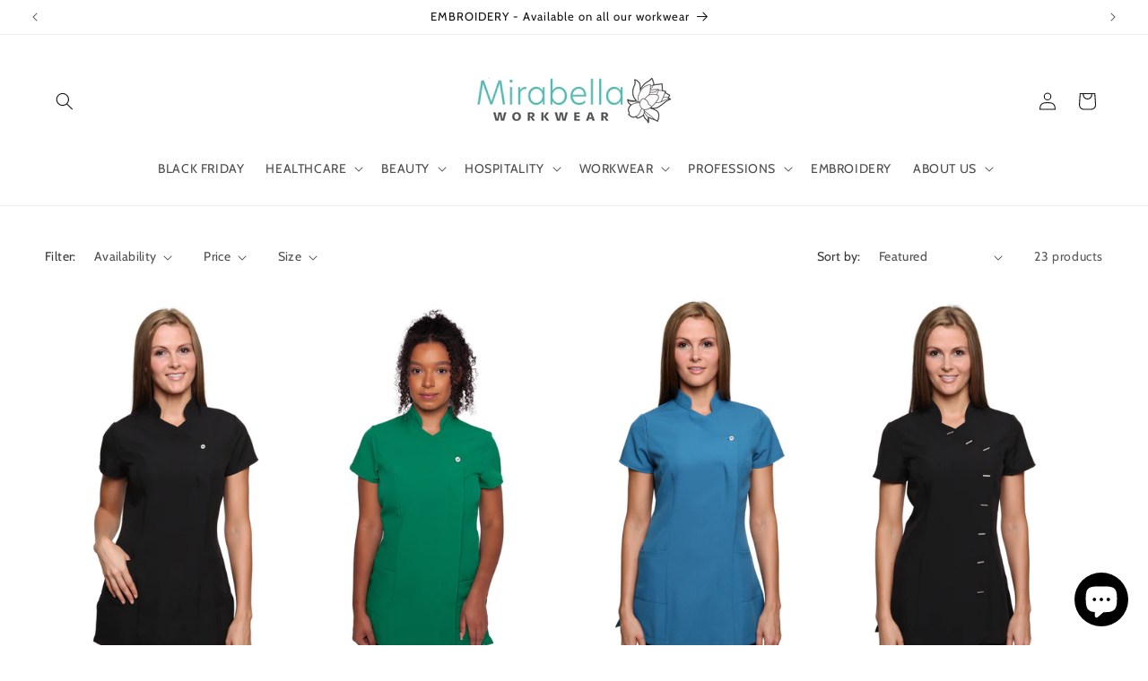

--- FILE ---
content_type: text/html; charset=utf-8
request_url: https://mirabellaworkwear.co.uk/collections/shop-all-beauty-uniforms
body_size: 60406
content:
<!doctype html>
<html class="js" lang="en">
  <head>
    <meta charset="utf-8">
    <meta http-equiv="X-UA-Compatible" content="IE=edge">
    <meta name="viewport" content="width=device-width,initial-scale=1">
    <meta name="theme-color" content="">
    <link rel="canonical" href="https://mirabellaworkwear.co.uk/collections/shop-all-beauty-uniforms"><link rel="icon" type="image/png" href="//mirabellaworkwear.co.uk/cdn/shop/files/mirabella-original-logo-flower.png?crop=center&height=32&v=1708688052&width=32"><link rel="preconnect" href="https://fonts.shopifycdn.com" crossorigin><title>
      Find Affordable Salon Uniforms - Cheap Beauty Uniforms | Mirabella Workwear
</title>

    
      <meta name="description" content="Discover cheap beauty uniforms &amp; affordable salon workwear for professionals. Elevate your style with quality aesthetics workwear. Shop now for sleek salon uniforms &amp; chic beauty workwear at budget-friendly prices. Browse the collection today! | Mirabella Workwear">
    

    

<meta property="og:site_name" content="Mirabella Workwear">
<meta property="og:url" content="https://mirabellaworkwear.co.uk/collections/shop-all-beauty-uniforms">
<meta property="og:title" content="Find Affordable Salon Uniforms - Cheap Beauty Uniforms | Mirabella Workwear">
<meta property="og:type" content="website">
<meta property="og:description" content="Discover cheap beauty uniforms &amp; affordable salon workwear for professionals. Elevate your style with quality aesthetics workwear. Shop now for sleek salon uniforms &amp; chic beauty workwear at budget-friendly prices. Browse the collection today! | Mirabella Workwear"><meta property="og:image" content="http://mirabellaworkwear.co.uk/cdn/shop/collections/All_beauty.png?v=1741264008">
  <meta property="og:image:secure_url" content="https://mirabellaworkwear.co.uk/cdn/shop/collections/All_beauty.png?v=1741264008">
  <meta property="og:image:width" content="2048">
  <meta property="og:image:height" content="2048"><meta name="twitter:card" content="summary_large_image">
<meta name="twitter:title" content="Find Affordable Salon Uniforms - Cheap Beauty Uniforms | Mirabella Workwear">
<meta name="twitter:description" content="Discover cheap beauty uniforms &amp; affordable salon workwear for professionals. Elevate your style with quality aesthetics workwear. Shop now for sleek salon uniforms &amp; chic beauty workwear at budget-friendly prices. Browse the collection today! | Mirabella Workwear">


    <script src="//mirabellaworkwear.co.uk/cdn/shop/t/7/assets/constants.js?v=132983761750457495441762175441" defer="defer"></script>
    <script src="//mirabellaworkwear.co.uk/cdn/shop/t/7/assets/pubsub.js?v=25310214064522200911762175512" defer="defer"></script>
    <script src="//mirabellaworkwear.co.uk/cdn/shop/t/7/assets/global.js?v=7301445359237545521762175446" defer="defer"></script>
    <script src="//mirabellaworkwear.co.uk/cdn/shop/t/7/assets/details-disclosure.js?v=13653116266235556501762175443" defer="defer"></script>
    <script src="//mirabellaworkwear.co.uk/cdn/shop/t/7/assets/details-modal.js?v=25581673532751508451762175444" defer="defer"></script>
    <script src="//mirabellaworkwear.co.uk/cdn/shop/t/7/assets/search-form.js?v=133129549252120666541762175518" defer="defer"></script><script src="//mirabellaworkwear.co.uk/cdn/shop/t/7/assets/animations.js?v=88693664871331136111762175411" defer="defer"></script><script>window.performance && window.performance.mark && window.performance.mark('shopify.content_for_header.start');</script><meta name="facebook-domain-verification" content="fz5riumfnz5gwmmbem7bpp4r32luc1">
<meta name="google-site-verification" content="FWd17ZKZv8TnDEKAsE5FC_l1YmvR-eomRFf29L3piSE">
<meta id="shopify-digital-wallet" name="shopify-digital-wallet" content="/80256860489/digital_wallets/dialog">
<meta name="shopify-checkout-api-token" content="4a51142a6a8703b78edf1292d1b1ec78">
<meta id="in-context-paypal-metadata" data-shop-id="80256860489" data-venmo-supported="false" data-environment="production" data-locale="en_US" data-paypal-v4="true" data-currency="GBP">
<link rel="alternate" type="application/atom+xml" title="Feed" href="/collections/shop-all-beauty-uniforms.atom" />
<link rel="next" href="/collections/shop-all-beauty-uniforms?page=2">
<link rel="alternate" type="application/json+oembed" href="https://mirabellaworkwear.co.uk/collections/shop-all-beauty-uniforms.oembed">
<script async="async" src="/checkouts/internal/preloads.js?locale=en-GB"></script>
<link rel="preconnect" href="https://shop.app" crossorigin="anonymous">
<script async="async" src="https://shop.app/checkouts/internal/preloads.js?locale=en-GB&shop_id=80256860489" crossorigin="anonymous"></script>
<script id="apple-pay-shop-capabilities" type="application/json">{"shopId":80256860489,"countryCode":"GB","currencyCode":"GBP","merchantCapabilities":["supports3DS"],"merchantId":"gid:\/\/shopify\/Shop\/80256860489","merchantName":"Mirabella Workwear","requiredBillingContactFields":["postalAddress","email","phone"],"requiredShippingContactFields":["postalAddress","email","phone"],"shippingType":"shipping","supportedNetworks":["visa","maestro","masterCard","amex","discover","elo"],"total":{"type":"pending","label":"Mirabella Workwear","amount":"1.00"},"shopifyPaymentsEnabled":true,"supportsSubscriptions":true}</script>
<script id="shopify-features" type="application/json">{"accessToken":"4a51142a6a8703b78edf1292d1b1ec78","betas":["rich-media-storefront-analytics"],"domain":"mirabellaworkwear.co.uk","predictiveSearch":true,"shopId":80256860489,"locale":"en"}</script>
<script>var Shopify = Shopify || {};
Shopify.shop = "b9a424-5.myshopify.com";
Shopify.locale = "en";
Shopify.currency = {"active":"GBP","rate":"1.0"};
Shopify.country = "GB";
Shopify.theme = {"name":"Mirabella Workwear Website - 2025","id":178651464009,"schema_name":"Dawn","schema_version":"15.4.0","theme_store_id":887,"role":"main"};
Shopify.theme.handle = "null";
Shopify.theme.style = {"id":null,"handle":null};
Shopify.cdnHost = "mirabellaworkwear.co.uk/cdn";
Shopify.routes = Shopify.routes || {};
Shopify.routes.root = "/";</script>
<script type="module">!function(o){(o.Shopify=o.Shopify||{}).modules=!0}(window);</script>
<script>!function(o){function n(){var o=[];function n(){o.push(Array.prototype.slice.apply(arguments))}return n.q=o,n}var t=o.Shopify=o.Shopify||{};t.loadFeatures=n(),t.autoloadFeatures=n()}(window);</script>
<script>
  window.ShopifyPay = window.ShopifyPay || {};
  window.ShopifyPay.apiHost = "shop.app\/pay";
  window.ShopifyPay.redirectState = null;
</script>
<script id="shop-js-analytics" type="application/json">{"pageType":"collection"}</script>
<script defer="defer" async type="module" src="//mirabellaworkwear.co.uk/cdn/shopifycloud/shop-js/modules/v2/client.init-shop-cart-sync_D0dqhulL.en.esm.js"></script>
<script defer="defer" async type="module" src="//mirabellaworkwear.co.uk/cdn/shopifycloud/shop-js/modules/v2/chunk.common_CpVO7qML.esm.js"></script>
<script type="module">
  await import("//mirabellaworkwear.co.uk/cdn/shopifycloud/shop-js/modules/v2/client.init-shop-cart-sync_D0dqhulL.en.esm.js");
await import("//mirabellaworkwear.co.uk/cdn/shopifycloud/shop-js/modules/v2/chunk.common_CpVO7qML.esm.js");

  window.Shopify.SignInWithShop?.initShopCartSync?.({"fedCMEnabled":true,"windoidEnabled":true});

</script>
<script>
  window.Shopify = window.Shopify || {};
  if (!window.Shopify.featureAssets) window.Shopify.featureAssets = {};
  window.Shopify.featureAssets['shop-js'] = {"shop-cart-sync":["modules/v2/client.shop-cart-sync_D9bwt38V.en.esm.js","modules/v2/chunk.common_CpVO7qML.esm.js"],"init-fed-cm":["modules/v2/client.init-fed-cm_BJ8NPuHe.en.esm.js","modules/v2/chunk.common_CpVO7qML.esm.js"],"init-shop-email-lookup-coordinator":["modules/v2/client.init-shop-email-lookup-coordinator_pVrP2-kG.en.esm.js","modules/v2/chunk.common_CpVO7qML.esm.js"],"shop-cash-offers":["modules/v2/client.shop-cash-offers_CNh7FWN-.en.esm.js","modules/v2/chunk.common_CpVO7qML.esm.js","modules/v2/chunk.modal_DKF6x0Jh.esm.js"],"init-shop-cart-sync":["modules/v2/client.init-shop-cart-sync_D0dqhulL.en.esm.js","modules/v2/chunk.common_CpVO7qML.esm.js"],"init-windoid":["modules/v2/client.init-windoid_DaoAelzT.en.esm.js","modules/v2/chunk.common_CpVO7qML.esm.js"],"shop-toast-manager":["modules/v2/client.shop-toast-manager_1DND8Tac.en.esm.js","modules/v2/chunk.common_CpVO7qML.esm.js"],"pay-button":["modules/v2/client.pay-button_CFeQi1r6.en.esm.js","modules/v2/chunk.common_CpVO7qML.esm.js"],"shop-button":["modules/v2/client.shop-button_Ca94MDdQ.en.esm.js","modules/v2/chunk.common_CpVO7qML.esm.js"],"shop-login-button":["modules/v2/client.shop-login-button_DPYNfp1Z.en.esm.js","modules/v2/chunk.common_CpVO7qML.esm.js","modules/v2/chunk.modal_DKF6x0Jh.esm.js"],"avatar":["modules/v2/client.avatar_BTnouDA3.en.esm.js"],"shop-follow-button":["modules/v2/client.shop-follow-button_BMKh4nJE.en.esm.js","modules/v2/chunk.common_CpVO7qML.esm.js","modules/v2/chunk.modal_DKF6x0Jh.esm.js"],"init-customer-accounts-sign-up":["modules/v2/client.init-customer-accounts-sign-up_CJXi5kRN.en.esm.js","modules/v2/client.shop-login-button_DPYNfp1Z.en.esm.js","modules/v2/chunk.common_CpVO7qML.esm.js","modules/v2/chunk.modal_DKF6x0Jh.esm.js"],"init-shop-for-new-customer-accounts":["modules/v2/client.init-shop-for-new-customer-accounts_BoBxkgWu.en.esm.js","modules/v2/client.shop-login-button_DPYNfp1Z.en.esm.js","modules/v2/chunk.common_CpVO7qML.esm.js","modules/v2/chunk.modal_DKF6x0Jh.esm.js"],"init-customer-accounts":["modules/v2/client.init-customer-accounts_DCuDTzpR.en.esm.js","modules/v2/client.shop-login-button_DPYNfp1Z.en.esm.js","modules/v2/chunk.common_CpVO7qML.esm.js","modules/v2/chunk.modal_DKF6x0Jh.esm.js"],"checkout-modal":["modules/v2/client.checkout-modal_U_3e4VxF.en.esm.js","modules/v2/chunk.common_CpVO7qML.esm.js","modules/v2/chunk.modal_DKF6x0Jh.esm.js"],"lead-capture":["modules/v2/client.lead-capture_DEgn0Z8u.en.esm.js","modules/v2/chunk.common_CpVO7qML.esm.js","modules/v2/chunk.modal_DKF6x0Jh.esm.js"],"shop-login":["modules/v2/client.shop-login_CoM5QKZ_.en.esm.js","modules/v2/chunk.common_CpVO7qML.esm.js","modules/v2/chunk.modal_DKF6x0Jh.esm.js"],"payment-terms":["modules/v2/client.payment-terms_BmrqWn8r.en.esm.js","modules/v2/chunk.common_CpVO7qML.esm.js","modules/v2/chunk.modal_DKF6x0Jh.esm.js"]};
</script>
<script id="__st">var __st={"a":80256860489,"offset":0,"reqid":"291ffc1c-8752-4ae6-9fd1-a6696c0bc43e-1763945571","pageurl":"mirabellaworkwear.co.uk\/collections\/shop-all-beauty-uniforms","u":"e13f71022396","p":"collection","rtyp":"collection","rid":627263013193};</script>
<script>window.ShopifyPaypalV4VisibilityTracking = true;</script>
<script id="captcha-bootstrap">!function(){'use strict';const t='contact',e='account',n='new_comment',o=[[t,t],['blogs',n],['comments',n],[t,'customer']],c=[[e,'customer_login'],[e,'guest_login'],[e,'recover_customer_password'],[e,'create_customer']],r=t=>t.map((([t,e])=>`form[action*='/${t}']:not([data-nocaptcha='true']) input[name='form_type'][value='${e}']`)).join(','),a=t=>()=>t?[...document.querySelectorAll(t)].map((t=>t.form)):[];function s(){const t=[...o],e=r(t);return a(e)}const i='password',u='form_key',d=['recaptcha-v3-token','g-recaptcha-response','h-captcha-response',i],f=()=>{try{return window.sessionStorage}catch{return}},m='__shopify_v',_=t=>t.elements[u];function p(t,e,n=!1){try{const o=window.sessionStorage,c=JSON.parse(o.getItem(e)),{data:r}=function(t){const{data:e,action:n}=t;return t[m]||n?{data:e,action:n}:{data:t,action:n}}(c);for(const[e,n]of Object.entries(r))t.elements[e]&&(t.elements[e].value=n);n&&o.removeItem(e)}catch(o){console.error('form repopulation failed',{error:o})}}const l='form_type',E='cptcha';function T(t){t.dataset[E]=!0}const w=window,h=w.document,L='Shopify',v='ce_forms',y='captcha';let A=!1;((t,e)=>{const n=(g='f06e6c50-85a8-45c8-87d0-21a2b65856fe',I='https://cdn.shopify.com/shopifycloud/storefront-forms-hcaptcha/ce_storefront_forms_captcha_hcaptcha.v1.5.2.iife.js',D={infoText:'Protected by hCaptcha',privacyText:'Privacy',termsText:'Terms'},(t,e,n)=>{const o=w[L][v],c=o.bindForm;if(c)return c(t,g,e,D).then(n);var r;o.q.push([[t,g,e,D],n]),r=I,A||(h.body.append(Object.assign(h.createElement('script'),{id:'captcha-provider',async:!0,src:r})),A=!0)});var g,I,D;w[L]=w[L]||{},w[L][v]=w[L][v]||{},w[L][v].q=[],w[L][y]=w[L][y]||{},w[L][y].protect=function(t,e){n(t,void 0,e),T(t)},Object.freeze(w[L][y]),function(t,e,n,w,h,L){const[v,y,A,g]=function(t,e,n){const i=e?o:[],u=t?c:[],d=[...i,...u],f=r(d),m=r(i),_=r(d.filter((([t,e])=>n.includes(e))));return[a(f),a(m),a(_),s()]}(w,h,L),I=t=>{const e=t.target;return e instanceof HTMLFormElement?e:e&&e.form},D=t=>v().includes(t);t.addEventListener('submit',(t=>{const e=I(t);if(!e)return;const n=D(e)&&!e.dataset.hcaptchaBound&&!e.dataset.recaptchaBound,o=_(e),c=g().includes(e)&&(!o||!o.value);(n||c)&&t.preventDefault(),c&&!n&&(function(t){try{if(!f())return;!function(t){const e=f();if(!e)return;const n=_(t);if(!n)return;const o=n.value;o&&e.removeItem(o)}(t);const e=Array.from(Array(32),(()=>Math.random().toString(36)[2])).join('');!function(t,e){_(t)||t.append(Object.assign(document.createElement('input'),{type:'hidden',name:u})),t.elements[u].value=e}(t,e),function(t,e){const n=f();if(!n)return;const o=[...t.querySelectorAll(`input[type='${i}']`)].map((({name:t})=>t)),c=[...d,...o],r={};for(const[a,s]of new FormData(t).entries())c.includes(a)||(r[a]=s);n.setItem(e,JSON.stringify({[m]:1,action:t.action,data:r}))}(t,e)}catch(e){console.error('failed to persist form',e)}}(e),e.submit())}));const S=(t,e)=>{t&&!t.dataset[E]&&(n(t,e.some((e=>e===t))),T(t))};for(const o of['focusin','change'])t.addEventListener(o,(t=>{const e=I(t);D(e)&&S(e,y())}));const B=e.get('form_key'),M=e.get(l),P=B&&M;t.addEventListener('DOMContentLoaded',(()=>{const t=y();if(P)for(const e of t)e.elements[l].value===M&&p(e,B);[...new Set([...A(),...v().filter((t=>'true'===t.dataset.shopifyCaptcha))])].forEach((e=>S(e,t)))}))}(h,new URLSearchParams(w.location.search),n,t,e,['guest_login'])})(!0,!0)}();</script>
<script integrity="sha256-52AcMU7V7pcBOXWImdc/TAGTFKeNjmkeM1Pvks/DTgc=" data-source-attribution="shopify.loadfeatures" defer="defer" src="//mirabellaworkwear.co.uk/cdn/shopifycloud/storefront/assets/storefront/load_feature-81c60534.js" crossorigin="anonymous"></script>
<script crossorigin="anonymous" defer="defer" src="//mirabellaworkwear.co.uk/cdn/shopifycloud/storefront/assets/shopify_pay/storefront-65b4c6d7.js?v=20250812"></script>
<script data-source-attribution="shopify.dynamic_checkout.dynamic.init">var Shopify=Shopify||{};Shopify.PaymentButton=Shopify.PaymentButton||{isStorefrontPortableWallets:!0,init:function(){window.Shopify.PaymentButton.init=function(){};var t=document.createElement("script");t.src="https://mirabellaworkwear.co.uk/cdn/shopifycloud/portable-wallets/latest/portable-wallets.en.js",t.type="module",document.head.appendChild(t)}};
</script>
<script data-source-attribution="shopify.dynamic_checkout.buyer_consent">
  function portableWalletsHideBuyerConsent(e){var t=document.getElementById("shopify-buyer-consent"),n=document.getElementById("shopify-subscription-policy-button");t&&n&&(t.classList.add("hidden"),t.setAttribute("aria-hidden","true"),n.removeEventListener("click",e))}function portableWalletsShowBuyerConsent(e){var t=document.getElementById("shopify-buyer-consent"),n=document.getElementById("shopify-subscription-policy-button");t&&n&&(t.classList.remove("hidden"),t.removeAttribute("aria-hidden"),n.addEventListener("click",e))}window.Shopify?.PaymentButton&&(window.Shopify.PaymentButton.hideBuyerConsent=portableWalletsHideBuyerConsent,window.Shopify.PaymentButton.showBuyerConsent=portableWalletsShowBuyerConsent);
</script>
<script data-source-attribution="shopify.dynamic_checkout.cart.bootstrap">document.addEventListener("DOMContentLoaded",(function(){function t(){return document.querySelector("shopify-accelerated-checkout-cart, shopify-accelerated-checkout")}if(t())Shopify.PaymentButton.init();else{new MutationObserver((function(e,n){t()&&(Shopify.PaymentButton.init(),n.disconnect())})).observe(document.body,{childList:!0,subtree:!0})}}));
</script>
<script id='scb4127' type='text/javascript' async='' src='https://mirabellaworkwear.co.uk/cdn/shopifycloud/privacy-banner/storefront-banner.js'></script><link id="shopify-accelerated-checkout-styles" rel="stylesheet" media="screen" href="https://mirabellaworkwear.co.uk/cdn/shopifycloud/portable-wallets/latest/accelerated-checkout-backwards-compat.css" crossorigin="anonymous">
<style id="shopify-accelerated-checkout-cart">
        #shopify-buyer-consent {
  margin-top: 1em;
  display: inline-block;
  width: 100%;
}

#shopify-buyer-consent.hidden {
  display: none;
}

#shopify-subscription-policy-button {
  background: none;
  border: none;
  padding: 0;
  text-decoration: underline;
  font-size: inherit;
  cursor: pointer;
}

#shopify-subscription-policy-button::before {
  box-shadow: none;
}

      </style>
<script id="sections-script" data-sections="header" defer="defer" src="//mirabellaworkwear.co.uk/cdn/shop/t/7/compiled_assets/scripts.js?1802"></script>
<script>window.performance && window.performance.mark && window.performance.mark('shopify.content_for_header.end');</script>


    <style data-shopify>
      @font-face {
  font-family: Cabin;
  font-weight: 400;
  font-style: normal;
  font-display: swap;
  src: url("//mirabellaworkwear.co.uk/cdn/fonts/cabin/cabin_n4.cefc6494a78f87584a6f312fea532919154f66fe.woff2") format("woff2"),
       url("//mirabellaworkwear.co.uk/cdn/fonts/cabin/cabin_n4.8c16611b00f59d27f4b27ce4328dfe514ce77517.woff") format("woff");
}

      @font-face {
  font-family: Cabin;
  font-weight: 700;
  font-style: normal;
  font-display: swap;
  src: url("//mirabellaworkwear.co.uk/cdn/fonts/cabin/cabin_n7.255204a342bfdbc9ae2017bd4e6a90f8dbb2f561.woff2") format("woff2"),
       url("//mirabellaworkwear.co.uk/cdn/fonts/cabin/cabin_n7.e2afa22a0d0f4b64da3569c990897429d40ff5c0.woff") format("woff");
}

      @font-face {
  font-family: Cabin;
  font-weight: 400;
  font-style: italic;
  font-display: swap;
  src: url("//mirabellaworkwear.co.uk/cdn/fonts/cabin/cabin_i4.d89c1b32b09ecbc46c12781fcf7b2085f17c0be9.woff2") format("woff2"),
       url("//mirabellaworkwear.co.uk/cdn/fonts/cabin/cabin_i4.0a521b11d0b69adfc41e22a263eec7c02aecfe99.woff") format("woff");
}

      @font-face {
  font-family: Cabin;
  font-weight: 700;
  font-style: italic;
  font-display: swap;
  src: url("//mirabellaworkwear.co.uk/cdn/fonts/cabin/cabin_i7.ef2404c08a493e7ccbc92d8c39adf683f40e1fb5.woff2") format("woff2"),
       url("//mirabellaworkwear.co.uk/cdn/fonts/cabin/cabin_i7.480421791818000fc8a5d4134822321b5d7964f8.woff") format("woff");
}

      @font-face {
  font-family: Cabin;
  font-weight: 400;
  font-style: normal;
  font-display: swap;
  src: url("//mirabellaworkwear.co.uk/cdn/fonts/cabin/cabin_n4.cefc6494a78f87584a6f312fea532919154f66fe.woff2") format("woff2"),
       url("//mirabellaworkwear.co.uk/cdn/fonts/cabin/cabin_n4.8c16611b00f59d27f4b27ce4328dfe514ce77517.woff") format("woff");
}


      
        :root,
        .color-background-1 {
          --color-background: 255,255,255;
        
          --gradient-background: #ffffff;
        

        

        --color-foreground: 18,18,18;
        --color-background-contrast: 191,191,191;
        --color-shadow: 18,18,18;
        --color-button: 65,62,61;
        --color-button-text: 88,200,182;
        --color-secondary-button: 255,255,255;
        --color-secondary-button-text: 88,200,182;
        --color-link: 88,200,182;
        --color-badge-foreground: 18,18,18;
        --color-badge-background: 255,255,255;
        --color-badge-border: 18,18,18;
        --payment-terms-background-color: rgb(255 255 255);
      }
      
        
        .color-background-2 {
          --color-background: 243,243,243;
        
          --gradient-background: #f3f3f3;
        

        

        --color-foreground: 18,18,18;
        --color-background-contrast: 179,179,179;
        --color-shadow: 18,18,18;
        --color-button: 18,18,18;
        --color-button-text: 243,243,243;
        --color-secondary-button: 243,243,243;
        --color-secondary-button-text: 18,18,18;
        --color-link: 18,18,18;
        --color-badge-foreground: 18,18,18;
        --color-badge-background: 243,243,243;
        --color-badge-border: 18,18,18;
        --payment-terms-background-color: rgb(243 243 243);
      }
      
        
        .color-inverse {
          --color-background: 65,62,61;
        
          --gradient-background: #413e3d;
        

        

        --color-foreground: 255,255,255;
        --color-background-contrast: 78,75,73;
        --color-shadow: 18,18,18;
        --color-button: 255,255,255;
        --color-button-text: 0,0,0;
        --color-secondary-button: 65,62,61;
        --color-secondary-button-text: 255,255,255;
        --color-link: 255,255,255;
        --color-badge-foreground: 255,255,255;
        --color-badge-background: 65,62,61;
        --color-badge-border: 255,255,255;
        --payment-terms-background-color: rgb(65 62 61);
      }
      
        
        .color-accent-1 {
          --color-background: 18,18,18;
        
          --gradient-background: #121212;
        

        

        --color-foreground: 255,255,255;
        --color-background-contrast: 146,146,146;
        --color-shadow: 18,18,18;
        --color-button: 255,255,255;
        --color-button-text: 18,18,18;
        --color-secondary-button: 18,18,18;
        --color-secondary-button-text: 255,255,255;
        --color-link: 255,255,255;
        --color-badge-foreground: 255,255,255;
        --color-badge-background: 18,18,18;
        --color-badge-border: 255,255,255;
        --payment-terms-background-color: rgb(18 18 18);
      }
      
        
        .color-accent-2 {
          --color-background: 255,255,255;
        
          --gradient-background: #ffffff;
        

        

        --color-foreground: 255,255,255;
        --color-background-contrast: 191,191,191;
        --color-shadow: 18,18,18;
        --color-button: 255,255,255;
        --color-button-text: 65,62,61;
        --color-secondary-button: 255,255,255;
        --color-secondary-button-text: 255,255,255;
        --color-link: 255,255,255;
        --color-badge-foreground: 255,255,255;
        --color-badge-background: 255,255,255;
        --color-badge-border: 255,255,255;
        --payment-terms-background-color: rgb(255 255 255);
      }
      
        
        .color-scheme-27eab512-6ce2-4a24-a062-0cb0e34d9040 {
          --color-background: 255,255,255;
        
          --gradient-background: #ffffff;
        

        

        --color-foreground: 18,18,18;
        --color-background-contrast: 191,191,191;
        --color-shadow: 18,18,18;
        --color-button: 65,62,61;
        --color-button-text: 88,200,182;
        --color-secondary-button: 255,255,255;
        --color-secondary-button-text: 88,200,182;
        --color-link: 88,200,182;
        --color-badge-foreground: 18,18,18;
        --color-badge-background: 255,255,255;
        --color-badge-border: 18,18,18;
        --payment-terms-background-color: rgb(255 255 255);
      }
      
        
        .color-scheme-528076f4-3976-43a4-9e94-e520006cc713 {
          --color-background: 255,255,255;
        
          --gradient-background: #ffffff;
        

        

        --color-foreground: 0,0,0;
        --color-background-contrast: 191,191,191;
        --color-shadow: 18,18,18;
        --color-button: 213,0,0;
        --color-button-text: 255,255,255;
        --color-secondary-button: 255,255,255;
        --color-secondary-button-text: 255,255,255;
        --color-link: 255,255,255;
        --color-badge-foreground: 0,0,0;
        --color-badge-background: 255,255,255;
        --color-badge-border: 0,0,0;
        --payment-terms-background-color: rgb(255 255 255);
      }
      
        
        .color-scheme-6825e0be-73ae-4349-8f6e-dc69b51ba05c {
          --color-background: 255,255,255;
        
          --gradient-background: #ffffff;
        

        

        --color-foreground: 49,180,160;
        --color-background-contrast: 191,191,191;
        --color-shadow: 18,18,18;
        --color-button: 65,62,61;
        --color-button-text: 88,200,182;
        --color-secondary-button: 255,255,255;
        --color-secondary-button-text: 88,200,182;
        --color-link: 88,200,182;
        --color-badge-foreground: 49,180,160;
        --color-badge-background: 255,255,255;
        --color-badge-border: 49,180,160;
        --payment-terms-background-color: rgb(255 255 255);
      }
      
        
        .color-scheme-95643f1a-f011-4071-8280-94858169b13e {
          --color-background: 255,255,255;
        
          --gradient-background: #ffffff;
        

        

        --color-foreground: 18,18,18;
        --color-background-contrast: 191,191,191;
        --color-shadow: 18,18,18;
        --color-button: 65,62,61;
        --color-button-text: 88,200,182;
        --color-secondary-button: 255,255,255;
        --color-secondary-button-text: 0,0,0;
        --color-link: 0,0,0;
        --color-badge-foreground: 18,18,18;
        --color-badge-background: 255,255,255;
        --color-badge-border: 18,18,18;
        --payment-terms-background-color: rgb(255 255 255);
      }
      

      body, .color-background-1, .color-background-2, .color-inverse, .color-accent-1, .color-accent-2, .color-scheme-27eab512-6ce2-4a24-a062-0cb0e34d9040, .color-scheme-528076f4-3976-43a4-9e94-e520006cc713, .color-scheme-6825e0be-73ae-4349-8f6e-dc69b51ba05c, .color-scheme-95643f1a-f011-4071-8280-94858169b13e {
        color: rgba(var(--color-foreground), 0.75);
        background-color: rgb(var(--color-background));
      }

      :root {
        --font-body-family: Cabin, sans-serif;
        --font-body-style: normal;
        --font-body-weight: 400;
        --font-body-weight-bold: 700;

        --font-heading-family: Cabin, sans-serif;
        --font-heading-style: normal;
        --font-heading-weight: 400;

        --font-body-scale: 1.0;
        --font-heading-scale: 1.0;

        --media-padding: px;
        --media-border-opacity: 0.05;
        --media-border-width: 0px;
        --media-radius: 0px;
        --media-shadow-opacity: 0.0;
        --media-shadow-horizontal-offset: 0px;
        --media-shadow-vertical-offset: 4px;
        --media-shadow-blur-radius: 5px;
        --media-shadow-visible: 0;

        --page-width: 160rem;
        --page-width-margin: 0rem;

        --product-card-image-padding: 0.0rem;
        --product-card-corner-radius: 0.0rem;
        --product-card-text-alignment: left;
        --product-card-border-width: 0.0rem;
        --product-card-border-opacity: 0.1;
        --product-card-shadow-opacity: 0.0;
        --product-card-shadow-visible: 0;
        --product-card-shadow-horizontal-offset: 0.0rem;
        --product-card-shadow-vertical-offset: 0.4rem;
        --product-card-shadow-blur-radius: 0.5rem;

        --collection-card-image-padding: 0.0rem;
        --collection-card-corner-radius: 0.0rem;
        --collection-card-text-alignment: left;
        --collection-card-border-width: 0.0rem;
        --collection-card-border-opacity: 0.1;
        --collection-card-shadow-opacity: 0.0;
        --collection-card-shadow-visible: 0;
        --collection-card-shadow-horizontal-offset: 0.0rem;
        --collection-card-shadow-vertical-offset: 0.4rem;
        --collection-card-shadow-blur-radius: 0.5rem;

        --blog-card-image-padding: 0.0rem;
        --blog-card-corner-radius: 0.0rem;
        --blog-card-text-alignment: left;
        --blog-card-border-width: 0.0rem;
        --blog-card-border-opacity: 0.1;
        --blog-card-shadow-opacity: 0.0;
        --blog-card-shadow-visible: 0;
        --blog-card-shadow-horizontal-offset: 0.0rem;
        --blog-card-shadow-vertical-offset: 0.4rem;
        --blog-card-shadow-blur-radius: 0.5rem;

        --badge-corner-radius: 4.0rem;

        --popup-border-width: 1px;
        --popup-border-opacity: 0.1;
        --popup-corner-radius: 0px;
        --popup-shadow-opacity: 0.05;
        --popup-shadow-horizontal-offset: 0px;
        --popup-shadow-vertical-offset: 4px;
        --popup-shadow-blur-radius: 5px;

        --drawer-border-width: 1px;
        --drawer-border-opacity: 0.1;
        --drawer-shadow-opacity: 0.0;
        --drawer-shadow-horizontal-offset: 0px;
        --drawer-shadow-vertical-offset: 4px;
        --drawer-shadow-blur-radius: 5px;

        --spacing-sections-desktop: 0px;
        --spacing-sections-mobile: 0px;

        --grid-desktop-vertical-spacing: 8px;
        --grid-desktop-horizontal-spacing: 8px;
        --grid-mobile-vertical-spacing: 4px;
        --grid-mobile-horizontal-spacing: 4px;

        --text-boxes-border-opacity: 0.1;
        --text-boxes-border-width: 0px;
        --text-boxes-radius: 0px;
        --text-boxes-shadow-opacity: 0.0;
        --text-boxes-shadow-visible: 0;
        --text-boxes-shadow-horizontal-offset: 0px;
        --text-boxes-shadow-vertical-offset: 4px;
        --text-boxes-shadow-blur-radius: 5px;

        --buttons-radius: 0px;
        --buttons-radius-outset: 0px;
        --buttons-border-width: 1px;
        --buttons-border-opacity: 1.0;
        --buttons-shadow-opacity: 0.0;
        --buttons-shadow-visible: 0;
        --buttons-shadow-horizontal-offset: 0px;
        --buttons-shadow-vertical-offset: 4px;
        --buttons-shadow-blur-radius: 5px;
        --buttons-border-offset: 0px;

        --inputs-radius: 0px;
        --inputs-border-width: 1px;
        --inputs-border-opacity: 0.55;
        --inputs-shadow-opacity: 0.0;
        --inputs-shadow-horizontal-offset: 0px;
        --inputs-margin-offset: 0px;
        --inputs-shadow-vertical-offset: 4px;
        --inputs-shadow-blur-radius: 5px;
        --inputs-radius-outset: 0px;

        --variant-pills-radius: 40px;
        --variant-pills-border-width: 1px;
        --variant-pills-border-opacity: 0.55;
        --variant-pills-shadow-opacity: 0.0;
        --variant-pills-shadow-horizontal-offset: 0px;
        --variant-pills-shadow-vertical-offset: 4px;
        --variant-pills-shadow-blur-radius: 5px;
      }

      *,
      *::before,
      *::after {
        box-sizing: inherit;
      }

      html {
        box-sizing: border-box;
        font-size: calc(var(--font-body-scale) * 62.5%);
        height: 100%;
      }

      body {
        display: grid;
        grid-template-rows: auto auto 1fr auto;
        grid-template-columns: 100%;
        min-height: 100%;
        margin: 0;
        font-size: 1.5rem;
        letter-spacing: 0.06rem;
        line-height: calc(1 + 0.8 / var(--font-body-scale));
        font-family: var(--font-body-family);
        font-style: var(--font-body-style);
        font-weight: var(--font-body-weight);
      }

      @media screen and (min-width: 750px) {
        body {
          font-size: 1.6rem;
        }
      }
    </style>

    <link href="//mirabellaworkwear.co.uk/cdn/shop/t/7/assets/base.css?v=159841507637079171801762175412" rel="stylesheet" type="text/css" media="all" />
    <link rel="stylesheet" href="//mirabellaworkwear.co.uk/cdn/shop/t/7/assets/component-cart-items.css?v=13033300910818915211762175419" media="print" onload="this.media='all'">
      <link rel="preload" as="font" href="//mirabellaworkwear.co.uk/cdn/fonts/cabin/cabin_n4.cefc6494a78f87584a6f312fea532919154f66fe.woff2" type="font/woff2" crossorigin>
      

      <link rel="preload" as="font" href="//mirabellaworkwear.co.uk/cdn/fonts/cabin/cabin_n4.cefc6494a78f87584a6f312fea532919154f66fe.woff2" type="font/woff2" crossorigin>
      
<link href="//mirabellaworkwear.co.uk/cdn/shop/t/7/assets/component-localization-form.css?v=170315343355214948141762175427" rel="stylesheet" type="text/css" media="all" />
      <script src="//mirabellaworkwear.co.uk/cdn/shop/t/7/assets/localization-form.js?v=144176611646395275351762175501" defer="defer"></script><link
        rel="stylesheet"
        href="//mirabellaworkwear.co.uk/cdn/shop/t/7/assets/component-predictive-search.css?v=118923337488134913561762175432"
        media="print"
        onload="this.media='all'"
      ><script>
      if (Shopify.designMode) {
        document.documentElement.classList.add('shopify-design-mode');
      }
    </script>
  <!-- BEGIN app block: shopify://apps/swatch-king/blocks/variant-swatch-king/0850b1e4-ba30-4a0d-a8f4-f9a939276d7d -->


















































  <script>
    window.vsk_data = function(){
      return {
        "block_collection_settings": {"alignment":"left","enable":true,"swatch_location":"After image","switch_on_hover":true,"preselect_variant":false,"current_template":"collection"},
        "currency": "GBP",
        "currency_symbol": "£",
        "primary_locale": "en",
        "localized_string": {},
        "app_setting_styles": {"products_swatch_presentation":{"slide_left_button_svg":"","slide_right_button_svg":""},"collections_swatch_presentation":{"minified":false,"minified_products":false,"minified_template":"+{count}","slide_left_button_svg":"","minified_display_count":[3,6],"slide_right_button_svg":""}},
        "app_setting": {"display_logs":false,"default_preset":723529,"pre_hide_strategy":"hide-all-theme-selectors","swatch_url_source":"cdn","product_data_source":"storefront","data_url_source":"cdn","new_script":true},
        "app_setting_config": {"app_execution_strategy":"all","collections_options_disabled":null,"default_swatch_image":"","do_not_select_an_option":{"text":"Select a {{ option_name }}","status":true,"control_add_to_cart":true,"allow_virtual_trigger":true,"make_a_selection_text":"Select a {{ option_name }}","auto_select_options_list":[]},"history_free_group_navigation":false,"notranslate":false,"products_options_disabled":null,"size_chart":{"type":"theme","labels":"size,sizes,taille,größe,tamanho,tamaño,koko,サイズ","position":"right","size_chart_app":"","size_chart_app_css":"","size_chart_app_selector":""},"session_storage_timeout_seconds":60,"enable_swatch":{"cart":{"enable_on_cart_product_grid":true,"enable_on_cart_featured_product":true},"home":{"enable_on_home_product_grid":true,"enable_on_home_featured_product":true},"pages":{"enable_on_custom_product_grid":true,"enable_on_custom_featured_product":true},"article":{"enable_on_article_product_grid":true,"enable_on_article_featured_product":true},"products":{"enable_on_main_product":true,"enable_on_product_grid":true},"collections":{"enable_on_collection_quick_view":true,"enable_on_collection_product_grid":true},"list_collections":{"enable_on_list_collection_quick_view":true,"enable_on_list_collection_product_grid":true}},"product_template":{"group_swatches":true,"variant_swatches":true},"product_batch_size":250,"use_optimized_urls":false,"enable_error_tracking":true,"enable_event_tracking":false,"preset_badge":{"order":[{"name":"sold_out","order":0},{"name":"sale","order":1},{"name":"new","order":2}],"new_badge_text":"NEW","new_badge_color":"#FFFFFF","sale_badge_text":"SALE","sale_badge_color":"#FFFFFF","new_badge_bg_color":"#121212D1","sale_badge_bg_color":"#D91C01D1","sold_out_badge_text":"SOLD OUT","sold_out_badge_color":"#FFFFFF","new_show_when_all_same":false,"sale_show_when_all_same":false,"sold_out_badge_bg_color":"#BBBBBBD1","new_product_max_duration":90,"sold_out_show_when_all_same":true,"min_price_diff_for_sale_badge":5}},
        "theme_settings_map": {"158235361609":120716,"178651464009":120716},
        "theme_settings": {"120716":{"id":120716,"configurations":{"products":{"theme_type":"dawn","swatch_root":{"position":"before","selector":"variant-selects, variant-radios, [class*=\"product-form__noscript-wrapper\"]","groups_selector":"","section_selector":".product.grid,.featured-product","secondary_position":"","secondary_selector":"","use_section_as_root":true},"option_selectors":"variant-selects select, variant-radios input","selectors_to_hide":["variant-radios","variant-selects"],"json_data_selector":"","add_to_cart_selector":"[name=\"add\"]","custom_button_params":{"data":[{"value_attribute":"data-value","option_attribute":"data-name"}],"selected_selector":".active"},"option_index_attributes":["data-index","data-option-position","data-object","data-product-option","data-option-index","name"],"add_to_cart_text_selector":"[name=\"add\"]\u003espan","selectors_to_hide_override":"","add_to_cart_enabled_classes":"","add_to_cart_disabled_classes":""},"collections":{"grid_updates":[{"name":"Sold out","template":"\u003cdiv class=\"card__badge\" {{ display_on_sold_out }}\u003e\u003cspan class=\"badge badge--bottom-left color-inverse\"\u003eSold out\u003c\/span\u003e\u003c\/div\u003e","display_position":"bottom","display_selector":".card__inner","element_selector":".card__badge .color-inverse"},{"name":"On Sale","template":"\u003cdiv class=\"card__badge bottom left\" {{ display_on_available }} {{ display_on_sale }}\u003e\n  \u003cspan class=\"badge badge--bottom-left color-accent-2\"\u003eSale\u003c\/span\u003e\n\u003c\/div\u003e","display_position":"replace","display_selector":".card__badge.bottom.left","element_selector":""},{"name":"price","template":"\u003cdiv class=\"price price--on-sale\"\u003e\n\u003cspan class=\"price-item price-item--regular\" {display_on_sale}\u003e{compare_at_price_with_format}\u003c\/span\u003e\n\u003cspan {display_on_sale}\u003e\u0026nbsp\u003c\/span\u003e\n\u003cspan class=\"price-item price-item--sale\" \u003e{price_with_format}\u003c\/span\u003e\n\u003c\/div\u003e","display_position":"replace","display_selector":".price","element_selector":""},{"name":"Vendor","template":"{{vendor}}","display_position":"replace","display_selector":".caption-with-letter-spacing","element_selector":""}],"data_selectors":{"url":"a","title":".card__heading.h5 a","attributes":[],"form_input":"[name=\"id\"]","featured_image":".card__media img:nth-child(1)","secondary_image":".card__media img:nth-child(2)"},"attribute_updates":[{"selector":null,"template":null,"attribute":null}],"selectors_to_hide":[],"json_data_selector":"[sa-swatch-json]","swatch_root_selector":".collection .grid__item .card-wrapper, .product-recommendations .grid__item .card-wrapper, .collage__item--product","swatch_display_options":[{"label":"After image","position":"after","selector":".card-wrapper .card__inner"},{"label":"After price","position":"after","selector":".price"},{"label":"After title","position":"after","selector":".card-information__text"}]}},"settings":{"products":{"handleize":false,"init_deferred":false,"label_split_symbol":":","size_chart_selector":"","persist_group_variant":true,"hide_single_value_option":"none"},"collections":{"layer_index":2,"display_label":false,"continuous_lookup":3000,"json_data_from_api":true,"label_split_symbol":"-","price_trailing_zeroes":true,"hide_single_value_option":"none"}},"custom_scripts":[],"custom_css":"[swatch-generated] .card__information {overflow: auto;}","theme_store_ids":[887],"schema_theme_names":["Dawn"],"pre_hide_css_code":null},"120716":{"id":120716,"configurations":{"products":{"theme_type":"dawn","swatch_root":{"position":"before","selector":"variant-selects, variant-radios, [class*=\"product-form__noscript-wrapper\"]","groups_selector":"","section_selector":".product.grid,.featured-product","secondary_position":"","secondary_selector":"","use_section_as_root":true},"option_selectors":"variant-selects select, variant-radios input","selectors_to_hide":["variant-radios","variant-selects"],"json_data_selector":"","add_to_cart_selector":"[name=\"add\"]","custom_button_params":{"data":[{"value_attribute":"data-value","option_attribute":"data-name"}],"selected_selector":".active"},"option_index_attributes":["data-index","data-option-position","data-object","data-product-option","data-option-index","name"],"add_to_cart_text_selector":"[name=\"add\"]\u003espan","selectors_to_hide_override":"","add_to_cart_enabled_classes":"","add_to_cart_disabled_classes":""},"collections":{"grid_updates":[{"name":"Sold out","template":"\u003cdiv class=\"card__badge\" {{ display_on_sold_out }}\u003e\u003cspan class=\"badge badge--bottom-left color-inverse\"\u003eSold out\u003c\/span\u003e\u003c\/div\u003e","display_position":"bottom","display_selector":".card__inner","element_selector":".card__badge .color-inverse"},{"name":"On Sale","template":"\u003cdiv class=\"card__badge bottom left\" {{ display_on_available }} {{ display_on_sale }}\u003e\n  \u003cspan class=\"badge badge--bottom-left color-accent-2\"\u003eSale\u003c\/span\u003e\n\u003c\/div\u003e","display_position":"replace","display_selector":".card__badge.bottom.left","element_selector":""},{"name":"price","template":"\u003cdiv class=\"price price--on-sale\"\u003e\n\u003cspan class=\"price-item price-item--regular\" {display_on_sale}\u003e{compare_at_price_with_format}\u003c\/span\u003e\n\u003cspan {display_on_sale}\u003e\u0026nbsp\u003c\/span\u003e\n\u003cspan class=\"price-item price-item--sale\" \u003e{price_with_format}\u003c\/span\u003e\n\u003c\/div\u003e","display_position":"replace","display_selector":".price","element_selector":""},{"name":"Vendor","template":"{{vendor}}","display_position":"replace","display_selector":".caption-with-letter-spacing","element_selector":""}],"data_selectors":{"url":"a","title":".card__heading.h5 a","attributes":[],"form_input":"[name=\"id\"]","featured_image":".card__media img:nth-child(1)","secondary_image":".card__media img:nth-child(2)"},"attribute_updates":[{"selector":null,"template":null,"attribute":null}],"selectors_to_hide":[],"json_data_selector":"[sa-swatch-json]","swatch_root_selector":".collection .grid__item .card-wrapper, .product-recommendations .grid__item .card-wrapper, .collage__item--product","swatch_display_options":[{"label":"After image","position":"after","selector":".card-wrapper .card__inner"},{"label":"After price","position":"after","selector":".price"},{"label":"After title","position":"after","selector":".card-information__text"}]}},"settings":{"products":{"handleize":false,"init_deferred":false,"label_split_symbol":":","size_chart_selector":"","persist_group_variant":true,"hide_single_value_option":"none"},"collections":{"layer_index":2,"display_label":false,"continuous_lookup":3000,"json_data_from_api":true,"label_split_symbol":"-","price_trailing_zeroes":true,"hide_single_value_option":"none"}},"custom_scripts":[],"custom_css":"[swatch-generated] .card__information {overflow: auto;}","theme_store_ids":[887],"schema_theme_names":["Dawn"],"pre_hide_css_code":null}},
        "product_options": [{"id":439948,"name":"Neck Size","products_preset_id":723530,"products_swatch":"first_variant_image","collections_preset_id":null,"collections_swatch":"first_variant_image","trigger_action":"auto","mobile_products_preset_id":null,"mobile_products_swatch":"first_variant_image","mobile_collections_preset_id":null,"mobile_collections_swatch":"first_variant_image","same_products_preset_for_mobile":true,"same_collections_preset_for_mobile":true},{"id":1677077014,"name":"Color","products_preset_id":723527,"products_swatch":"custom_swatch","collections_preset_id":723533,"collections_swatch":"custom_swatch","trigger_action":"auto","mobile_products_preset_id":723527,"mobile_products_swatch":"custom_swatch","mobile_collections_preset_id":723533,"mobile_collections_swatch":"custom_swatch","same_products_preset_for_mobile":true,"same_collections_preset_for_mobile":true},{"id":429834,"name":"Colour","products_preset_id":723527,"products_swatch":"custom_swatch","collections_preset_id":723533,"collections_swatch":"custom_swatch","trigger_action":"auto","mobile_products_preset_id":723527,"mobile_products_swatch":"custom_swatch","mobile_collections_preset_id":723533,"mobile_collections_swatch":"custom_swatch","same_products_preset_for_mobile":true,"same_collections_preset_for_mobile":true},{"id":418125,"name":"Size","products_preset_id":723530,"products_swatch":"first_variant_image","collections_preset_id":null,"collections_swatch":"first_variant_image","trigger_action":"auto","mobile_products_preset_id":null,"mobile_products_swatch":"first_variant_image","mobile_collections_preset_id":null,"mobile_collections_swatch":"first_variant_image","same_products_preset_for_mobile":true,"same_collections_preset_for_mobile":true}],
        "swatch_dir": "vsk",
        "presets": {"1488894":{"id":1488894,"name":"Square swatch - Large - Mobile","params":{"hover":{"effect":"none","transform_type":false},"width":"39px","height":"39px","arrow_mode":"mode_0","button_size":null,"migrated_to":11.39,"border_space":"2px","border_width":"1px","button_shape":null,"margin_right":"3px","preview_type":"variant_image","swatch_style":"slide","display_label":false,"stock_out_type":"cross-out","background_size":"cover","mobile_arrow_mode":"mode_0","adjust_margin_right":true,"background_position":"top","last_swatch_preview":"half","minification_action":"do_nothing","mobile_swatch_style":"slide","option_value_display":"none","display_variant_label":true,"minification_template":"+{{count}}","swatch_minification_count":"3","mobile_last_swatch_preview":"half","minification_admin_template":""},"assoc_view_type":"swatch","apply_to":"collections"},"1488892":{"id":1488892,"name":"Circular swatch - Small - Mobile","params":{"hover":{"effect":"none","transform_type":false},"width":"24px","height":"24px","arrow_mode":"mode_1","button_size":null,"migrated_to":11.39,"border_space":"2px","border_width":"1px","button_shape":null,"margin_right":"3px","preview_type":"custom_image","swatch_style":"slide","display_label":false,"stock_out_type":"none","background_size":"cover","mobile_arrow_mode":"mode_1","adjust_margin_right":true,"background_position":"top","last_swatch_preview":"full","minification_action":"do_nothing","mobile_swatch_style":"slide","option_value_display":"none","display_variant_label":true,"minification_template":"+{{count}}","swatch_minification_count":"3","mobile_last_swatch_preview":"full","minification_admin_template":""},"assoc_view_type":"swatch","apply_to":"collections"},"1488889":{"id":1488889,"name":"Polaroid swatch - Mobile","params":{"hover":{"effect":"none","transform_type":false},"width":"90px","height":"90px","new_badge":{"enable":false},"arrow_mode":"mode_0","sale_badge":{"enable":false},"button_size":null,"migrated_to":11.39,"price_badge":{"price_enabled":true,"price_location":"below_value"},"swatch_type":"polaroid-swatch","border_width":"0.5px","button_shape":null,"margin_right":"4px","preview_type":"variant_image","swatch_style":"slide","display_label":true,"sold_out_badge":{"enable":false},"stock_out_type":"strike-out","background_size":"cover","mobile_arrow_mode":"mode_0","adjust_margin_right":false,"background_position":"top","last_swatch_preview":"half","mobile_swatch_style":"slide","option_value_display":"adjacent","display_variant_label":false,"margin_swatch_horizontal":"0px","mobile_last_swatch_preview":"half"},"assoc_view_type":"swatch","apply_to":"products"},"723537":{"id":723537,"name":"Square swatch - Large - Desktop","params":{"hover":{"effect":"none","transform_type":false},"width":"39px","height":"39px","arrow_mode":"mode_3","migrated_to":11.39,"border_space":"2px","border_width":"1px","margin_right":"3px","preview_type":"variant_image","swatch_style":"stack","display_label":false,"stock_out_type":"cross-out","background_size":"cover","mobile_arrow_mode":"mode_0","adjust_margin_right":true,"background_position":"top","last_swatch_preview":"full","minification_action":"do_nothing","mobile_swatch_style":"slide","option_value_display":"none","display_variant_label":true,"minification_template":"+{{count}}","swatch_minification_count":"3","mobile_last_swatch_preview":"half","minification_admin_template":""},"assoc_view_type":"swatch","apply_to":"collections"},"723533":{"id":723533,"name":"Circular swatch - Small - Desktop","params":{"hover":{"effect":"none","transform_type":false},"width":"24px","height":"24px","arrow_mode":"mode_1","migrated_to":11.39,"border_space":"2px","border_width":"1px","margin_right":"3px","preview_type":"custom_image","swatch_style":"slide","display_label":false,"stock_out_type":"none","background_size":"cover","mobile_arrow_mode":"mode_1","adjust_margin_right":true,"background_position":"top","last_swatch_preview":"full","minification_action":"do_nothing","mobile_swatch_style":"slide","option_value_display":"none","display_variant_label":true,"minification_template":"+{{count}}","swatch_minification_count":"3","mobile_last_swatch_preview":"full","minification_admin_template":""},"assoc_view_type":"swatch","apply_to":"collections"},"723528":{"id":723528,"name":"Polaroid swatch - Desktop","params":{"hover":{"effect":"none","transform_type":false},"width":"90px","height":"90px","new_badge":{"enable":false},"arrow_mode":"mode_1","sale_badge":{"enable":false},"migrated_to":11.39,"price_badge":{"price_enabled":true,"price_location":"below_value"},"swatch_type":"polaroid-swatch","border_width":"0.5px","margin_right":"4px","preview_type":"variant_image","swatch_style":"stack","display_label":true,"sold_out_badge":{"enable":false},"stock_out_type":"strike-out","background_size":"cover","mobile_arrow_mode":"mode_0","adjust_margin_right":false,"background_position":"top","last_swatch_preview":"full","mobile_swatch_style":"slide","option_value_display":"adjacent","display_variant_label":false,"margin_swatch_horizontal":"0px","mobile_last_swatch_preview":"half"},"assoc_view_type":"swatch","apply_to":"products"},"723527":{"id":723527,"name":"Circular swatch - Desktop","params":{"hover":{"effect":"none","transform_type":false},"width":"48px","height":"48px","new_badge":{"enable":false},"arrow_mode":"mode_2","sale_badge":{"enable":false},"migrated_to":11.39,"border_space":"4px","border_width":"0.5px","margin_right":"5px","preview_type":"custom_image","swatch_style":"stack","display_label":true,"badge_position":"outside_swatch","sold_out_badge":{"enable":false},"stock_out_type":"none","background_size":"cover","mobile_arrow_mode":"mode_0","adjust_margin_right":false,"background_position":"top","last_swatch_preview":"full","mobile_swatch_style":"slide","option_value_display":"none","display_variant_label":true,"mobile_last_swatch_preview":"half"},"assoc_view_type":"swatch","apply_to":"products"},"1488895":{"id":1488895,"name":"Square button - Mobile","params":{"hover":{"animation":"none"},"width":"50px","height":"25px","min-width":"50px","arrow_mode":"mode_0","width_type":"auto","button_size":null,"button_type":"normal-button","price_badge":{"price_enabled":false},"button_shape":null,"button_style":"slide","margin_right":"7px","preview_type":"small_values","display_label":false,"stock_out_type":"cross-out","padding_vertical":"9px","mobile_arrow_mode":"mode_0","last_swatch_preview":null,"minification_action":"do_nothing","mobile_button_style":"slide","display_variant_label":false,"minification_template":"+{{count}}","swatch_minification_count":"3","minification_admin_template":""},"assoc_view_type":"button","apply_to":"collections"},"1488893":{"id":1488893,"name":"Text only button - Mobile","params":{"hover":{"animation":"none"},"height":"22px","arrow_mode":"mode_0","button_size":null,"button_shape":null,"button_style":"slide","margin_right":"12px","preview_type":"small_values","display_label":false,"stock_out_type":"strike-out","mobile_arrow_mode":"mode_0","last_swatch_preview":null,"minification_action":"do_nothing","mobile_button_style":"slide","display_variant_label":false,"minification_template":"+{{count}}","swatch_minification_count":"3","minification_admin_template":""},"assoc_view_type":"button","apply_to":"collections"},"1488891":{"id":1488891,"name":"Swatch in pill - Mobile","params":{"hover":{"effect":"none","transform_type":false},"pill_size":"35px","arrow_mode":"mode_0","button_size":null,"swatch_size":"20px","swatch_type":"swatch-pill","border_width":"1px","button_shape":null,"margin_right":"12px","preview_type":"custom_image","swatch_style":"stack","display_label":true,"button_padding":"7px","stock_out_type":"none","background_size":"cover","mobile_arrow_mode":"mode_0","background_position":"top","last_swatch_preview":null,"mobile_swatch_style":"stack","option_value_display":"adjacent","display_variant_label":false},"assoc_view_type":"swatch","apply_to":"products"},"1488890":{"id":1488890,"name":"Button - Mobile","params":{"hover":{"animation":"none"},"width":"50px","height":"35px","min-width":"50px","arrow_mode":"mode_0","width_type":"auto","button_size":null,"button_type":"normal-button","price_badge":{"price_enabled":false},"button_shape":null,"button_style":"slide","margin_right":"12px","preview_type":"small_values","display_label":true,"stock_out_type":"cross-out","padding_vertical":"9px","mobile_arrow_mode":"mode_0","last_swatch_preview":null,"mobile_button_style":"slide","display_variant_label":false},"assoc_view_type":"button","apply_to":"products"},"1488888":{"id":1488888,"name":"Circular swatch - Mobile","params":{"hover":{"effect":"none","transform_type":false},"width":"48px","height":"48px","new_badge":{"enable":false},"arrow_mode":"mode_0","sale_badge":{"enable":false},"button_size":null,"migrated_to":11.39,"border_space":"4px","border_width":"0.5px","button_shape":null,"margin_right":"5px","preview_type":"custom_image","swatch_style":"slide","display_label":true,"badge_position":"outside_swatch","sold_out_badge":{"enable":false},"stock_out_type":"none","background_size":"cover","mobile_arrow_mode":"mode_0","adjust_margin_right":false,"background_position":"top","last_swatch_preview":"half","mobile_swatch_style":"slide","option_value_display":"none","display_variant_label":true,"mobile_last_swatch_preview":"half"},"assoc_view_type":"swatch","apply_to":"products"},"1488887":{"id":1488887,"name":"Button pill - Mobile","params":{"hover":{"animation":"shadow"},"width":"50px","height":"35px","min-width":"50px","arrow_mode":"mode_0","width_type":"auto","button_size":null,"button_type":"normal-button","price_badge":{"price_enabled":false},"button_shape":null,"button_style":"stack","margin_right":"12px","preview_type":"large_values","display_label":true,"stock_out_type":"strike-out","padding_vertical":"9px","mobile_arrow_mode":"mode_0","last_swatch_preview":null,"mobile_button_style":"stack","display_variant_label":false},"assoc_view_type":"button","apply_to":"products"},"723538":{"id":723538,"name":"Square button - Desktop","params":{"hover":{"animation":"none"},"width":"50px","height":"25px","min-width":"50px","arrow_mode":"mode_3","width_type":"auto","button_type":"normal-button","price_badge":{"price_enabled":false},"button_style":"slide","margin_right":"7px","preview_type":"small_values","display_label":false,"stock_out_type":"cross-out","padding_vertical":"9px","mobile_arrow_mode":"mode_0","minification_action":"do_nothing","mobile_button_style":"slide","display_variant_label":false,"minification_template":"+{{count}}","swatch_minification_count":"3","minification_admin_template":""},"assoc_view_type":"button","apply_to":"collections"},"723534":{"id":723534,"name":"Text only button - Desktop","params":{"hover":{"animation":"none"},"height":"22px","arrow_mode":"mode_3","button_style":"slide","margin_right":"12px","preview_type":"small_values","display_label":false,"stock_out_type":"strike-out","mobile_arrow_mode":"mode_0","minification_action":"do_nothing","mobile_button_style":"slide","display_variant_label":false,"minification_template":"+{{count}}","swatch_minification_count":"3","minification_admin_template":""},"assoc_view_type":"button","apply_to":"collections"},"723532":{"id":723532,"name":"Swatch in pill - Desktop","params":{"hover":{"effect":"none","transform_type":false},"pill_size":"35px","arrow_mode":"mode_1","swatch_size":"20px","swatch_type":"swatch-pill","border_width":"1px","margin_right":"12px","preview_type":"custom_image","swatch_style":"stack","display_label":true,"button_padding":"7px","stock_out_type":"none","background_size":"cover","mobile_arrow_mode":"mode_0","background_position":"top","mobile_swatch_style":"stack","option_value_display":"adjacent","display_variant_label":false},"assoc_view_type":"swatch","apply_to":"products"},"723526":{"id":723526,"name":"Button pill - Desktop","params":{"hover":{"animation":"shadow"},"width":"50px","height":"35px","min-width":"50px","arrow_mode":"mode_1","width_type":"auto","button_type":"normal-button","price_badge":{"price_enabled":false},"button_style":"stack","margin_right":"12px","preview_type":"large_values","display_label":true,"stock_out_type":"strike-out","padding_vertical":"9px","mobile_arrow_mode":"mode_0","mobile_button_style":"stack","display_variant_label":false},"assoc_view_type":"button","apply_to":"products"},"723529":{"id":723529,"name":"Button - Desktop","params":{"hover":{"animation":"none"},"width":"50px","height":"35px","min-width":"50px","arrow_mode":"mode_1","width_type":"auto","button_type":"normal-button","price_badge":{"price_enabled":false},"button_style":"stack","margin_right":"12px","preview_type":"small_values","display_label":true,"stock_out_type":"cross-out","padding_vertical":"9px","mobile_arrow_mode":"mode_0","mobile_button_style":"slide","display_variant_label":false},"assoc_view_type":"button","apply_to":"products"},"723530":{"id":723530,"name":"Dropdown","params":{"seperator":"","icon_style":"arrow","label_size":"14px","label_weight":"700","padding_left":"10px","display_label":true,"display_price":false,"display_style":"block","dropdown_type":"default","stock_out_type":"invisible","label_padding_left":"0px"},"assoc_view_type":"drop_down","apply_to":"products"},"723535":{"id":723535,"name":"Dropdown with label","params":{"seperator":":","icon_style":"arrow","label_size":"14px","label_weight":"700","padding_left":"5px","display_label":true,"display_price":false,"display_style":"block","dropdown_type":"label_inside","stock_out_type":"invisible","label_padding_left":"15px"},"assoc_view_type":"drop_down","apply_to":"products"},"723536":{"id":723536,"name":"Dropdown with label","params":{"seperator":":","icon_style":"arrow","label_size":"12px","label_weight":"700","padding_left":"5px","display_label":true,"display_price":false,"display_style":"block","dropdown_type":"label_inside","stock_out_type":"invisible","label_padding_left":"10px"},"assoc_view_type":"drop_down","apply_to":"collections"}},
        "storefront_key": "ed4cea0fe8c9dbcbee8ae6cdb1451aa2",
        "lambda_cloudfront_url": "https://api.starapps.studio",
        "published_locales": [{"shop_locale":{"locale":"en","enabled":true,"primary":true,"published":true}}],
        "money_format": "£{{amount}}",
        "data_url_source": "cdn",
        "published_theme_setting": "120716",
        "product_data_source": "storefront",
        "is_b2b": false,
        "inventory_config": {"config":{"message":"\u003cp style=\"color:red;\"\u003e🔥 Only {{inventory}} left!\u003c\/p\u003e","alignment":"inherit","threshold":10},"localized_strings":{}},
        "show_groups": true
      }
    }

    window.vskData = {
        "block_collection_settings": {"alignment":"left","enable":true,"swatch_location":"After image","switch_on_hover":true,"preselect_variant":false,"current_template":"collection"},
        "currency": "GBP",
        "currency_symbol": "£",
        "primary_locale": "en",
        "localized_string": {},
        "app_setting_styles": {"products_swatch_presentation":{"slide_left_button_svg":"","slide_right_button_svg":""},"collections_swatch_presentation":{"minified":false,"minified_products":false,"minified_template":"+{count}","slide_left_button_svg":"","minified_display_count":[3,6],"slide_right_button_svg":""}},
        "app_setting": {"display_logs":false,"default_preset":723529,"pre_hide_strategy":"hide-all-theme-selectors","swatch_url_source":"cdn","product_data_source":"storefront","data_url_source":"cdn","new_script":true},
        "app_setting_config": {"app_execution_strategy":"all","collections_options_disabled":null,"default_swatch_image":"","do_not_select_an_option":{"text":"Select a {{ option_name }}","status":true,"control_add_to_cart":true,"allow_virtual_trigger":true,"make_a_selection_text":"Select a {{ option_name }}","auto_select_options_list":[]},"history_free_group_navigation":false,"notranslate":false,"products_options_disabled":null,"size_chart":{"type":"theme","labels":"size,sizes,taille,größe,tamanho,tamaño,koko,サイズ","position":"right","size_chart_app":"","size_chart_app_css":"","size_chart_app_selector":""},"session_storage_timeout_seconds":60,"enable_swatch":{"cart":{"enable_on_cart_product_grid":true,"enable_on_cart_featured_product":true},"home":{"enable_on_home_product_grid":true,"enable_on_home_featured_product":true},"pages":{"enable_on_custom_product_grid":true,"enable_on_custom_featured_product":true},"article":{"enable_on_article_product_grid":true,"enable_on_article_featured_product":true},"products":{"enable_on_main_product":true,"enable_on_product_grid":true},"collections":{"enable_on_collection_quick_view":true,"enable_on_collection_product_grid":true},"list_collections":{"enable_on_list_collection_quick_view":true,"enable_on_list_collection_product_grid":true}},"product_template":{"group_swatches":true,"variant_swatches":true},"product_batch_size":250,"use_optimized_urls":false,"enable_error_tracking":true,"enable_event_tracking":false,"preset_badge":{"order":[{"name":"sold_out","order":0},{"name":"sale","order":1},{"name":"new","order":2}],"new_badge_text":"NEW","new_badge_color":"#FFFFFF","sale_badge_text":"SALE","sale_badge_color":"#FFFFFF","new_badge_bg_color":"#121212D1","sale_badge_bg_color":"#D91C01D1","sold_out_badge_text":"SOLD OUT","sold_out_badge_color":"#FFFFFF","new_show_when_all_same":false,"sale_show_when_all_same":false,"sold_out_badge_bg_color":"#BBBBBBD1","new_product_max_duration":90,"sold_out_show_when_all_same":true,"min_price_diff_for_sale_badge":5}},
        "theme_settings_map": {"158235361609":120716,"178651464009":120716},
        "theme_settings": {"120716":{"id":120716,"configurations":{"products":{"theme_type":"dawn","swatch_root":{"position":"before","selector":"variant-selects, variant-radios, [class*=\"product-form__noscript-wrapper\"]","groups_selector":"","section_selector":".product.grid,.featured-product","secondary_position":"","secondary_selector":"","use_section_as_root":true},"option_selectors":"variant-selects select, variant-radios input","selectors_to_hide":["variant-radios","variant-selects"],"json_data_selector":"","add_to_cart_selector":"[name=\"add\"]","custom_button_params":{"data":[{"value_attribute":"data-value","option_attribute":"data-name"}],"selected_selector":".active"},"option_index_attributes":["data-index","data-option-position","data-object","data-product-option","data-option-index","name"],"add_to_cart_text_selector":"[name=\"add\"]\u003espan","selectors_to_hide_override":"","add_to_cart_enabled_classes":"","add_to_cart_disabled_classes":""},"collections":{"grid_updates":[{"name":"Sold out","template":"\u003cdiv class=\"card__badge\" {{ display_on_sold_out }}\u003e\u003cspan class=\"badge badge--bottom-left color-inverse\"\u003eSold out\u003c\/span\u003e\u003c\/div\u003e","display_position":"bottom","display_selector":".card__inner","element_selector":".card__badge .color-inverse"},{"name":"On Sale","template":"\u003cdiv class=\"card__badge bottom left\" {{ display_on_available }} {{ display_on_sale }}\u003e\n  \u003cspan class=\"badge badge--bottom-left color-accent-2\"\u003eSale\u003c\/span\u003e\n\u003c\/div\u003e","display_position":"replace","display_selector":".card__badge.bottom.left","element_selector":""},{"name":"price","template":"\u003cdiv class=\"price price--on-sale\"\u003e\n\u003cspan class=\"price-item price-item--regular\" {display_on_sale}\u003e{compare_at_price_with_format}\u003c\/span\u003e\n\u003cspan {display_on_sale}\u003e\u0026nbsp\u003c\/span\u003e\n\u003cspan class=\"price-item price-item--sale\" \u003e{price_with_format}\u003c\/span\u003e\n\u003c\/div\u003e","display_position":"replace","display_selector":".price","element_selector":""},{"name":"Vendor","template":"{{vendor}}","display_position":"replace","display_selector":".caption-with-letter-spacing","element_selector":""}],"data_selectors":{"url":"a","title":".card__heading.h5 a","attributes":[],"form_input":"[name=\"id\"]","featured_image":".card__media img:nth-child(1)","secondary_image":".card__media img:nth-child(2)"},"attribute_updates":[{"selector":null,"template":null,"attribute":null}],"selectors_to_hide":[],"json_data_selector":"[sa-swatch-json]","swatch_root_selector":".collection .grid__item .card-wrapper, .product-recommendations .grid__item .card-wrapper, .collage__item--product","swatch_display_options":[{"label":"After image","position":"after","selector":".card-wrapper .card__inner"},{"label":"After price","position":"after","selector":".price"},{"label":"After title","position":"after","selector":".card-information__text"}]}},"settings":{"products":{"handleize":false,"init_deferred":false,"label_split_symbol":":","size_chart_selector":"","persist_group_variant":true,"hide_single_value_option":"none"},"collections":{"layer_index":2,"display_label":false,"continuous_lookup":3000,"json_data_from_api":true,"label_split_symbol":"-","price_trailing_zeroes":true,"hide_single_value_option":"none"}},"custom_scripts":[],"custom_css":"[swatch-generated] .card__information {overflow: auto;}","theme_store_ids":[887],"schema_theme_names":["Dawn"],"pre_hide_css_code":null},"120716":{"id":120716,"configurations":{"products":{"theme_type":"dawn","swatch_root":{"position":"before","selector":"variant-selects, variant-radios, [class*=\"product-form__noscript-wrapper\"]","groups_selector":"","section_selector":".product.grid,.featured-product","secondary_position":"","secondary_selector":"","use_section_as_root":true},"option_selectors":"variant-selects select, variant-radios input","selectors_to_hide":["variant-radios","variant-selects"],"json_data_selector":"","add_to_cart_selector":"[name=\"add\"]","custom_button_params":{"data":[{"value_attribute":"data-value","option_attribute":"data-name"}],"selected_selector":".active"},"option_index_attributes":["data-index","data-option-position","data-object","data-product-option","data-option-index","name"],"add_to_cart_text_selector":"[name=\"add\"]\u003espan","selectors_to_hide_override":"","add_to_cart_enabled_classes":"","add_to_cart_disabled_classes":""},"collections":{"grid_updates":[{"name":"Sold out","template":"\u003cdiv class=\"card__badge\" {{ display_on_sold_out }}\u003e\u003cspan class=\"badge badge--bottom-left color-inverse\"\u003eSold out\u003c\/span\u003e\u003c\/div\u003e","display_position":"bottom","display_selector":".card__inner","element_selector":".card__badge .color-inverse"},{"name":"On Sale","template":"\u003cdiv class=\"card__badge bottom left\" {{ display_on_available }} {{ display_on_sale }}\u003e\n  \u003cspan class=\"badge badge--bottom-left color-accent-2\"\u003eSale\u003c\/span\u003e\n\u003c\/div\u003e","display_position":"replace","display_selector":".card__badge.bottom.left","element_selector":""},{"name":"price","template":"\u003cdiv class=\"price price--on-sale\"\u003e\n\u003cspan class=\"price-item price-item--regular\" {display_on_sale}\u003e{compare_at_price_with_format}\u003c\/span\u003e\n\u003cspan {display_on_sale}\u003e\u0026nbsp\u003c\/span\u003e\n\u003cspan class=\"price-item price-item--sale\" \u003e{price_with_format}\u003c\/span\u003e\n\u003c\/div\u003e","display_position":"replace","display_selector":".price","element_selector":""},{"name":"Vendor","template":"{{vendor}}","display_position":"replace","display_selector":".caption-with-letter-spacing","element_selector":""}],"data_selectors":{"url":"a","title":".card__heading.h5 a","attributes":[],"form_input":"[name=\"id\"]","featured_image":".card__media img:nth-child(1)","secondary_image":".card__media img:nth-child(2)"},"attribute_updates":[{"selector":null,"template":null,"attribute":null}],"selectors_to_hide":[],"json_data_selector":"[sa-swatch-json]","swatch_root_selector":".collection .grid__item .card-wrapper, .product-recommendations .grid__item .card-wrapper, .collage__item--product","swatch_display_options":[{"label":"After image","position":"after","selector":".card-wrapper .card__inner"},{"label":"After price","position":"after","selector":".price"},{"label":"After title","position":"after","selector":".card-information__text"}]}},"settings":{"products":{"handleize":false,"init_deferred":false,"label_split_symbol":":","size_chart_selector":"","persist_group_variant":true,"hide_single_value_option":"none"},"collections":{"layer_index":2,"display_label":false,"continuous_lookup":3000,"json_data_from_api":true,"label_split_symbol":"-","price_trailing_zeroes":true,"hide_single_value_option":"none"}},"custom_scripts":[],"custom_css":"[swatch-generated] .card__information {overflow: auto;}","theme_store_ids":[887],"schema_theme_names":["Dawn"],"pre_hide_css_code":null}},
        "product_options": [{"id":439948,"name":"Neck Size","products_preset_id":723530,"products_swatch":"first_variant_image","collections_preset_id":null,"collections_swatch":"first_variant_image","trigger_action":"auto","mobile_products_preset_id":null,"mobile_products_swatch":"first_variant_image","mobile_collections_preset_id":null,"mobile_collections_swatch":"first_variant_image","same_products_preset_for_mobile":true,"same_collections_preset_for_mobile":true},{"id":1677077014,"name":"Color","products_preset_id":723527,"products_swatch":"custom_swatch","collections_preset_id":723533,"collections_swatch":"custom_swatch","trigger_action":"auto","mobile_products_preset_id":723527,"mobile_products_swatch":"custom_swatch","mobile_collections_preset_id":723533,"mobile_collections_swatch":"custom_swatch","same_products_preset_for_mobile":true,"same_collections_preset_for_mobile":true},{"id":429834,"name":"Colour","products_preset_id":723527,"products_swatch":"custom_swatch","collections_preset_id":723533,"collections_swatch":"custom_swatch","trigger_action":"auto","mobile_products_preset_id":723527,"mobile_products_swatch":"custom_swatch","mobile_collections_preset_id":723533,"mobile_collections_swatch":"custom_swatch","same_products_preset_for_mobile":true,"same_collections_preset_for_mobile":true},{"id":418125,"name":"Size","products_preset_id":723530,"products_swatch":"first_variant_image","collections_preset_id":null,"collections_swatch":"first_variant_image","trigger_action":"auto","mobile_products_preset_id":null,"mobile_products_swatch":"first_variant_image","mobile_collections_preset_id":null,"mobile_collections_swatch":"first_variant_image","same_products_preset_for_mobile":true,"same_collections_preset_for_mobile":true}],
        "swatch_dir": "vsk",
        "presets": {"1488894":{"id":1488894,"name":"Square swatch - Large - Mobile","params":{"hover":{"effect":"none","transform_type":false},"width":"39px","height":"39px","arrow_mode":"mode_0","button_size":null,"migrated_to":11.39,"border_space":"2px","border_width":"1px","button_shape":null,"margin_right":"3px","preview_type":"variant_image","swatch_style":"slide","display_label":false,"stock_out_type":"cross-out","background_size":"cover","mobile_arrow_mode":"mode_0","adjust_margin_right":true,"background_position":"top","last_swatch_preview":"half","minification_action":"do_nothing","mobile_swatch_style":"slide","option_value_display":"none","display_variant_label":true,"minification_template":"+{{count}}","swatch_minification_count":"3","mobile_last_swatch_preview":"half","minification_admin_template":""},"assoc_view_type":"swatch","apply_to":"collections"},"1488892":{"id":1488892,"name":"Circular swatch - Small - Mobile","params":{"hover":{"effect":"none","transform_type":false},"width":"24px","height":"24px","arrow_mode":"mode_1","button_size":null,"migrated_to":11.39,"border_space":"2px","border_width":"1px","button_shape":null,"margin_right":"3px","preview_type":"custom_image","swatch_style":"slide","display_label":false,"stock_out_type":"none","background_size":"cover","mobile_arrow_mode":"mode_1","adjust_margin_right":true,"background_position":"top","last_swatch_preview":"full","minification_action":"do_nothing","mobile_swatch_style":"slide","option_value_display":"none","display_variant_label":true,"minification_template":"+{{count}}","swatch_minification_count":"3","mobile_last_swatch_preview":"full","minification_admin_template":""},"assoc_view_type":"swatch","apply_to":"collections"},"1488889":{"id":1488889,"name":"Polaroid swatch - Mobile","params":{"hover":{"effect":"none","transform_type":false},"width":"90px","height":"90px","new_badge":{"enable":false},"arrow_mode":"mode_0","sale_badge":{"enable":false},"button_size":null,"migrated_to":11.39,"price_badge":{"price_enabled":true,"price_location":"below_value"},"swatch_type":"polaroid-swatch","border_width":"0.5px","button_shape":null,"margin_right":"4px","preview_type":"variant_image","swatch_style":"slide","display_label":true,"sold_out_badge":{"enable":false},"stock_out_type":"strike-out","background_size":"cover","mobile_arrow_mode":"mode_0","adjust_margin_right":false,"background_position":"top","last_swatch_preview":"half","mobile_swatch_style":"slide","option_value_display":"adjacent","display_variant_label":false,"margin_swatch_horizontal":"0px","mobile_last_swatch_preview":"half"},"assoc_view_type":"swatch","apply_to":"products"},"723537":{"id":723537,"name":"Square swatch - Large - Desktop","params":{"hover":{"effect":"none","transform_type":false},"width":"39px","height":"39px","arrow_mode":"mode_3","migrated_to":11.39,"border_space":"2px","border_width":"1px","margin_right":"3px","preview_type":"variant_image","swatch_style":"stack","display_label":false,"stock_out_type":"cross-out","background_size":"cover","mobile_arrow_mode":"mode_0","adjust_margin_right":true,"background_position":"top","last_swatch_preview":"full","minification_action":"do_nothing","mobile_swatch_style":"slide","option_value_display":"none","display_variant_label":true,"minification_template":"+{{count}}","swatch_minification_count":"3","mobile_last_swatch_preview":"half","minification_admin_template":""},"assoc_view_type":"swatch","apply_to":"collections"},"723533":{"id":723533,"name":"Circular swatch - Small - Desktop","params":{"hover":{"effect":"none","transform_type":false},"width":"24px","height":"24px","arrow_mode":"mode_1","migrated_to":11.39,"border_space":"2px","border_width":"1px","margin_right":"3px","preview_type":"custom_image","swatch_style":"slide","display_label":false,"stock_out_type":"none","background_size":"cover","mobile_arrow_mode":"mode_1","adjust_margin_right":true,"background_position":"top","last_swatch_preview":"full","minification_action":"do_nothing","mobile_swatch_style":"slide","option_value_display":"none","display_variant_label":true,"minification_template":"+{{count}}","swatch_minification_count":"3","mobile_last_swatch_preview":"full","minification_admin_template":""},"assoc_view_type":"swatch","apply_to":"collections"},"723528":{"id":723528,"name":"Polaroid swatch - Desktop","params":{"hover":{"effect":"none","transform_type":false},"width":"90px","height":"90px","new_badge":{"enable":false},"arrow_mode":"mode_1","sale_badge":{"enable":false},"migrated_to":11.39,"price_badge":{"price_enabled":true,"price_location":"below_value"},"swatch_type":"polaroid-swatch","border_width":"0.5px","margin_right":"4px","preview_type":"variant_image","swatch_style":"stack","display_label":true,"sold_out_badge":{"enable":false},"stock_out_type":"strike-out","background_size":"cover","mobile_arrow_mode":"mode_0","adjust_margin_right":false,"background_position":"top","last_swatch_preview":"full","mobile_swatch_style":"slide","option_value_display":"adjacent","display_variant_label":false,"margin_swatch_horizontal":"0px","mobile_last_swatch_preview":"half"},"assoc_view_type":"swatch","apply_to":"products"},"723527":{"id":723527,"name":"Circular swatch - Desktop","params":{"hover":{"effect":"none","transform_type":false},"width":"48px","height":"48px","new_badge":{"enable":false},"arrow_mode":"mode_2","sale_badge":{"enable":false},"migrated_to":11.39,"border_space":"4px","border_width":"0.5px","margin_right":"5px","preview_type":"custom_image","swatch_style":"stack","display_label":true,"badge_position":"outside_swatch","sold_out_badge":{"enable":false},"stock_out_type":"none","background_size":"cover","mobile_arrow_mode":"mode_0","adjust_margin_right":false,"background_position":"top","last_swatch_preview":"full","mobile_swatch_style":"slide","option_value_display":"none","display_variant_label":true,"mobile_last_swatch_preview":"half"},"assoc_view_type":"swatch","apply_to":"products"},"1488895":{"id":1488895,"name":"Square button - Mobile","params":{"hover":{"animation":"none"},"width":"50px","height":"25px","min-width":"50px","arrow_mode":"mode_0","width_type":"auto","button_size":null,"button_type":"normal-button","price_badge":{"price_enabled":false},"button_shape":null,"button_style":"slide","margin_right":"7px","preview_type":"small_values","display_label":false,"stock_out_type":"cross-out","padding_vertical":"9px","mobile_arrow_mode":"mode_0","last_swatch_preview":null,"minification_action":"do_nothing","mobile_button_style":"slide","display_variant_label":false,"minification_template":"+{{count}}","swatch_minification_count":"3","minification_admin_template":""},"assoc_view_type":"button","apply_to":"collections"},"1488893":{"id":1488893,"name":"Text only button - Mobile","params":{"hover":{"animation":"none"},"height":"22px","arrow_mode":"mode_0","button_size":null,"button_shape":null,"button_style":"slide","margin_right":"12px","preview_type":"small_values","display_label":false,"stock_out_type":"strike-out","mobile_arrow_mode":"mode_0","last_swatch_preview":null,"minification_action":"do_nothing","mobile_button_style":"slide","display_variant_label":false,"minification_template":"+{{count}}","swatch_minification_count":"3","minification_admin_template":""},"assoc_view_type":"button","apply_to":"collections"},"1488891":{"id":1488891,"name":"Swatch in pill - Mobile","params":{"hover":{"effect":"none","transform_type":false},"pill_size":"35px","arrow_mode":"mode_0","button_size":null,"swatch_size":"20px","swatch_type":"swatch-pill","border_width":"1px","button_shape":null,"margin_right":"12px","preview_type":"custom_image","swatch_style":"stack","display_label":true,"button_padding":"7px","stock_out_type":"none","background_size":"cover","mobile_arrow_mode":"mode_0","background_position":"top","last_swatch_preview":null,"mobile_swatch_style":"stack","option_value_display":"adjacent","display_variant_label":false},"assoc_view_type":"swatch","apply_to":"products"},"1488890":{"id":1488890,"name":"Button - Mobile","params":{"hover":{"animation":"none"},"width":"50px","height":"35px","min-width":"50px","arrow_mode":"mode_0","width_type":"auto","button_size":null,"button_type":"normal-button","price_badge":{"price_enabled":false},"button_shape":null,"button_style":"slide","margin_right":"12px","preview_type":"small_values","display_label":true,"stock_out_type":"cross-out","padding_vertical":"9px","mobile_arrow_mode":"mode_0","last_swatch_preview":null,"mobile_button_style":"slide","display_variant_label":false},"assoc_view_type":"button","apply_to":"products"},"1488888":{"id":1488888,"name":"Circular swatch - Mobile","params":{"hover":{"effect":"none","transform_type":false},"width":"48px","height":"48px","new_badge":{"enable":false},"arrow_mode":"mode_0","sale_badge":{"enable":false},"button_size":null,"migrated_to":11.39,"border_space":"4px","border_width":"0.5px","button_shape":null,"margin_right":"5px","preview_type":"custom_image","swatch_style":"slide","display_label":true,"badge_position":"outside_swatch","sold_out_badge":{"enable":false},"stock_out_type":"none","background_size":"cover","mobile_arrow_mode":"mode_0","adjust_margin_right":false,"background_position":"top","last_swatch_preview":"half","mobile_swatch_style":"slide","option_value_display":"none","display_variant_label":true,"mobile_last_swatch_preview":"half"},"assoc_view_type":"swatch","apply_to":"products"},"1488887":{"id":1488887,"name":"Button pill - Mobile","params":{"hover":{"animation":"shadow"},"width":"50px","height":"35px","min-width":"50px","arrow_mode":"mode_0","width_type":"auto","button_size":null,"button_type":"normal-button","price_badge":{"price_enabled":false},"button_shape":null,"button_style":"stack","margin_right":"12px","preview_type":"large_values","display_label":true,"stock_out_type":"strike-out","padding_vertical":"9px","mobile_arrow_mode":"mode_0","last_swatch_preview":null,"mobile_button_style":"stack","display_variant_label":false},"assoc_view_type":"button","apply_to":"products"},"723538":{"id":723538,"name":"Square button - Desktop","params":{"hover":{"animation":"none"},"width":"50px","height":"25px","min-width":"50px","arrow_mode":"mode_3","width_type":"auto","button_type":"normal-button","price_badge":{"price_enabled":false},"button_style":"slide","margin_right":"7px","preview_type":"small_values","display_label":false,"stock_out_type":"cross-out","padding_vertical":"9px","mobile_arrow_mode":"mode_0","minification_action":"do_nothing","mobile_button_style":"slide","display_variant_label":false,"minification_template":"+{{count}}","swatch_minification_count":"3","minification_admin_template":""},"assoc_view_type":"button","apply_to":"collections"},"723534":{"id":723534,"name":"Text only button - Desktop","params":{"hover":{"animation":"none"},"height":"22px","arrow_mode":"mode_3","button_style":"slide","margin_right":"12px","preview_type":"small_values","display_label":false,"stock_out_type":"strike-out","mobile_arrow_mode":"mode_0","minification_action":"do_nothing","mobile_button_style":"slide","display_variant_label":false,"minification_template":"+{{count}}","swatch_minification_count":"3","minification_admin_template":""},"assoc_view_type":"button","apply_to":"collections"},"723532":{"id":723532,"name":"Swatch in pill - Desktop","params":{"hover":{"effect":"none","transform_type":false},"pill_size":"35px","arrow_mode":"mode_1","swatch_size":"20px","swatch_type":"swatch-pill","border_width":"1px","margin_right":"12px","preview_type":"custom_image","swatch_style":"stack","display_label":true,"button_padding":"7px","stock_out_type":"none","background_size":"cover","mobile_arrow_mode":"mode_0","background_position":"top","mobile_swatch_style":"stack","option_value_display":"adjacent","display_variant_label":false},"assoc_view_type":"swatch","apply_to":"products"},"723526":{"id":723526,"name":"Button pill - Desktop","params":{"hover":{"animation":"shadow"},"width":"50px","height":"35px","min-width":"50px","arrow_mode":"mode_1","width_type":"auto","button_type":"normal-button","price_badge":{"price_enabled":false},"button_style":"stack","margin_right":"12px","preview_type":"large_values","display_label":true,"stock_out_type":"strike-out","padding_vertical":"9px","mobile_arrow_mode":"mode_0","mobile_button_style":"stack","display_variant_label":false},"assoc_view_type":"button","apply_to":"products"},"723529":{"id":723529,"name":"Button - Desktop","params":{"hover":{"animation":"none"},"width":"50px","height":"35px","min-width":"50px","arrow_mode":"mode_1","width_type":"auto","button_type":"normal-button","price_badge":{"price_enabled":false},"button_style":"stack","margin_right":"12px","preview_type":"small_values","display_label":true,"stock_out_type":"cross-out","padding_vertical":"9px","mobile_arrow_mode":"mode_0","mobile_button_style":"slide","display_variant_label":false},"assoc_view_type":"button","apply_to":"products"},"723530":{"id":723530,"name":"Dropdown","params":{"seperator":"","icon_style":"arrow","label_size":"14px","label_weight":"700","padding_left":"10px","display_label":true,"display_price":false,"display_style":"block","dropdown_type":"default","stock_out_type":"invisible","label_padding_left":"0px"},"assoc_view_type":"drop_down","apply_to":"products"},"723535":{"id":723535,"name":"Dropdown with label","params":{"seperator":":","icon_style":"arrow","label_size":"14px","label_weight":"700","padding_left":"5px","display_label":true,"display_price":false,"display_style":"block","dropdown_type":"label_inside","stock_out_type":"invisible","label_padding_left":"15px"},"assoc_view_type":"drop_down","apply_to":"products"},"723536":{"id":723536,"name":"Dropdown with label","params":{"seperator":":","icon_style":"arrow","label_size":"12px","label_weight":"700","padding_left":"5px","display_label":true,"display_price":false,"display_style":"block","dropdown_type":"label_inside","stock_out_type":"invisible","label_padding_left":"10px"},"assoc_view_type":"drop_down","apply_to":"collections"}},
        "storefront_key": "ed4cea0fe8c9dbcbee8ae6cdb1451aa2",
        "lambda_cloudfront_url": "https://api.starapps.studio",
        "published_locales": [{"shop_locale":{"locale":"en","enabled":true,"primary":true,"published":true}}],
        "money_format": "£{{amount}}",
        "data_url_source": "cdn",
        "published_theme_setting": "120716",
        "product_data_source": "storefront",
        "is_b2b": false,
        "inventory_config": {"config":{"message":"\u003cp style=\"color:red;\"\u003e🔥 Only {{inventory}} left!\u003c\/p\u003e","alignment":"inherit","threshold":10},"localized_strings":{}},
        "show_groups": true
    }
  </script>

  
  <script src="https://cdn.shopify.com/extensions/019a966b-d273-7300-9f8e-b9513095ecaf/variant_swatch_king-226/assets/session-storage-clear.min.js" vsk-js-type="session-clear" defer></script>

  
  
    <script src="https://cdn.shopify.com/extensions/019a966b-d273-7300-9f8e-b9513095ecaf/variant_swatch_king-226/assets/store-front-error-tracking.min.js" vsk-js-type="error-tracking" defer></script>
  

  
  

  
  
  

  
  <style type="text/css" app="vsk" role="main">variant-swatch-king div.swatch-preset-1488894 .star-set-image{height:35px;width:35px;background-position:top;border-radius:0px;background-color:transparent;background-size:cover}variant-swatch-king div.swatch-preset-1488894 .swatch-image-wrapper{border-style:solid;border-width:1px;border-color:#fff;border-radius:0px;padding:2px}variant-swatch-king div.swatch-preset-1488894 .star-set-image{border-style:solid;border-width:.5px;border-color:#ddd}variant-swatch-king div.swatches div.swatch-preset-1488894 ul.swatch-view li{margin:0 3px 0.5rem 0}variant-swatch-king div.swatch-preset-1488894 ul.swatch-view{margin-top:0px}variant-swatch-king div.swatch-preset-1488894 .swatches-type-collections .swatch-view-slide ul.swatch-view{margin:0}variant-swatch-king div.swatch-preset-1488894 ul.swatch-view{margin-top:0px}variant-swatch-king div.swatch-preset-1488894 label.swatch-label{font-size:14px;text-transform:none;font-weight:inherit;margin:0}variant-swatch-king div.swatch-preset-1488894 label.swatch-label .swatch-variant-name{text-transform:none;font-weight:normal}variant-swatch-king div.swatch-preset-1488894 li .swatch-selected .star-set-image::after{border-color:#292929}variant-swatch-king div.swatch-preset-1488894 li .swatch-selected .swatch-img-text-adjacent{color:#ddd}variant-swatch-king div.swatch-preset-1488894 li .swatch-selected .star-set-image{border-color:#ddd}variant-swatch-king div.swatch-preset-1488894 li .swatch-image-wrapper:has(.swatch-selected){border-color:#292929}variant-swatch-king div.swatches div.swatch-preset-1488894 li.swatch-view-item:hover .swatch-tool-tip{color:#000;border-color:#ddd}variant-swatch-king div.swatches div.swatch-preset-1488894 li.swatch-view-item:hover .swatch-tool-tip-pointer{border-color:transparent transparent #ddd transparent}variant-swatch-king div.swatches.hover-enabled div.swatch-preset-1488894 li.swatch-view-item:hover .swatch-image-wrapper .star-set-image::after{border-color:#ddd}variant-swatch-king div.swatches.hover-enabled div.swatch-preset-1488894 li.swatch-view-item:hover .swatch-image-wrapper:has(.swatch-image:not(.swatch-selected)),variant-swatch-king div.swatches.hover-enabled div.swatch-preset-1488894 li.swatch-view-item:hover .swatch-image-wrapper:has(.swatch-custom-image:not(.swatch-selected)){border-color:#ddd}variant-swatch-king div.swatches.hover-enabled div.swatch-preset-1488894 li.swatch-view-item:hover .swatch-image-wrapper:has(.swatch-image:not(.swatch-selected)) .star-set-image,variant-swatch-king div.swatches.hover-enabled div.swatch-preset-1488894 li.swatch-view-item:hover .swatch-image-wrapper:has(.swatch-custom-image:not(.swatch-selected)) .star-set-image{border-color:#ddd}variant-swatch-king div.swatches.hover-enabled div.swatch-preset-1488894 li.swatch-view-item:hover .swatch-image-wrapper:has(.swatch-image:not(.swatch-selected)) .swatch-img-text-adjacent,variant-swatch-king div.swatches.hover-enabled div.swatch-preset-1488894 li.swatch-view-item:hover .swatch-image-wrapper:has(.swatch-custom-image:not(.swatch-selected)) .swatch-img-text-adjacent{color:#ddd}variant-swatch-king div.swatch-preset-1488894 .swatch-navigable ul.swatch-view.swatch-with-tooltip{padding-bottom:26px}variant-swatch-king div.swatch-preset-1488894 .swatch-navigable-wrapper{position:relative}variant-swatch-king div.swatch-preset-1488894 .swatch-navigable{width:100%;margin:unset}variant-swatch-king div.swatch-preset-1488894 .swatch-navigable .swatch-navigation-wrapper{top:0px;padding:0 3px}variant-swatch-king div.swatch-preset-1488894 .swatch-navigable .swatch-navigation-wrapper[navigation="left"]{left:0;right:unset}variant-swatch-king div.swatch-preset-1488894 .swatch-navigable .swatch-navigation-wrapper .swatch-navigation{height:14.35px}variant-swatch-king div.swatch-preset-1488894 .swatch-navigable .swatch-navigation-wrapper .swatch-navigation{border-radius:41px;width:14.35px}variant-swatch-king div.swatch-preset-1488894 .swatch-navigable.star-remove-margin{width:100% !important}variant-swatch-king div.swatch-preset-1488894.swatch-view-slide,variant-swatch-king div.swatch-preset-1488894.swatch-view-stack{padding-right:0px}variant-swatch-king div.swatch-preset-1488894 .swatch-tool-tip{display:block;position:absolute;cursor:pointer;width:max-content;min-width:100%;opacity:0;color:#fff;border-width:1px;border-style:solid;border-color:#fff;background-color:#fff;text-align:center;border-radius:4px;left:0;right:0;top:105%;top:calc(100% + 10px);padding:2px 6px;font-size:8px;text-transform:none;-webkit-transition:0.3s all ease-in-out !important;transition:0.3s all ease-in-out !important;z-index:13}variant-swatch-king div.swatch-preset-1488894 .swatch-tool-tip-pointer{content:"";position:absolute;bottom:-10px;left:50%;margin-left:-5px;border-width:5px;border-style:solid;border-color:transparent transparent #fff transparent;opacity:0;pointer-events:none !important;-webkit-transition:0.3s all ease-in-out !important;transition:0.3s all ease-in-out !important;z-index:99999}variant-swatch-king div.swatch-preset-1488894 .swatch-img-text-adjacent{display:inline-block;vertical-align:middle;padding:0 0.5em;color:#fff;font-size:8px;text-transform:none}variant-swatch-king div.swatch-preset-1488894 .swatch-img-text-adjacent p{margin:0 !important;padding:0 !important}variant-swatch-king div.swatches div.swatch-preset-1488894 li.swatch-view-item.swatch-item-unavailable div.star-set-image{overflow:hidden}variant-swatch-king div.swatches div.swatch-preset-1488894 li.swatch-view-item.swatch-item-unavailable div.star-set-image::after{content:'';position:absolute;height:100%;width:0;right:0;left:0;top:0;bottom:0;border-right:1.5px solid;border-color:#fff;transform:rotate(45deg);margin:auto}variant-swatch-king div.swatch-preset-1488894 .new-badge{transform:rotate(0deg);border-radius:0;white-space:nowrap;text-transform:none;font-weight:600;border-radius:2px;position:absolute;text-align:center;max-width:100%;overflow:hidden;text-overflow:ellipsis;padding:0 8px;min-width:50%;line-height:9.75px !important;font-size:7.8px !important;z-index:15;-webkit-transition:0.3s transform ease-in-out !important;transition:0.3s transform ease-in-out !important}variant-swatch-king div.swatch-preset-1488894 .sold-out-badge{transform:rotate(0deg);border-radius:0;white-space:nowrap;text-transform:none;font-weight:600;border-radius:2px;position:absolute;text-align:center;max-width:100%;overflow:hidden;text-overflow:ellipsis;padding:0 8px;min-width:50%;line-height:9.75px !important;font-size:7.8px !important;z-index:15;-webkit-transition:0.3s transform ease-in-out !important;transition:0.3s transform ease-in-out !important}variant-swatch-king div.swatch-preset-1488894 .sale-badge{transform:rotate(0deg);border-radius:0;white-space:nowrap;text-transform:none;font-weight:600;border-radius:2px;position:absolute;text-align:center;max-width:100%;overflow:hidden;text-overflow:ellipsis;padding:0 8px;min-width:50%;line-height:9.75px !important;font-size:7.8px !important;z-index:15;-webkit-transition:0.3s transform ease-in-out !important;transition:0.3s transform ease-in-out !important}variant-swatch-king div.swatch-preset-1488894 .swatch-image-wrapper{-webkit-transition:0.3s all ease-in-out !important;transition:0.3s all ease-in-out !important}variant-swatch-king div.swatch-preset-1488894 .swatch-image,variant-swatch-king div.swatch-preset-1488894 .swatch-custom-image{position:relative;display:grid;grid-template-columns:auto auto auto;align-items:center;-webkit-appearance:none !important;background-color:inherit;overflow:visible}variant-swatch-king div.swatch-preset-1488894 .minification-btn{margin:0 !important;display:flex}variant-swatch-king div.swatch-preset-1488894 .btn-with-count .star-set-image{border:none !important;min-width:fit-content !important;width:fit-content !important;text-transform:none !important}variant-swatch-king div.swatch-preset-1488894 .btn-with-count .star-set-image .swatch-button-title-text{padding-left:0 !important}variant-swatch-king div.swatch-preset-1488894 .minification-text{display:flex;justify-content:center;align-items:center;background-image:none;color:black !important}
variant-swatch-king div.swatch-preset-1488892 .star-set-image{height:20px;width:20px;background-position:top;border-radius:80px;background-color:transparent;background-size:cover}variant-swatch-king div.swatch-preset-1488892 .swatch-image-wrapper{border-style:solid;border-width:1px;border-color:#fff;border-radius:80px;padding:2px}variant-swatch-king div.swatch-preset-1488892 .star-set-image{border-style:solid;border-width:.5px;border-color:#000}variant-swatch-king div.swatches div.swatch-preset-1488892 ul.swatch-view li{margin:0 3px 0.5rem 0}variant-swatch-king div.swatch-preset-1488892 ul.swatch-view{margin-top:0px}variant-swatch-king div.swatch-preset-1488892 .swatches-type-collections .swatch-view-slide ul.swatch-view{margin:0}variant-swatch-king div.swatch-preset-1488892 ul.swatch-view{margin-top:0px}variant-swatch-king div.swatch-preset-1488892 label.swatch-label{font-size:14px;text-transform:none;font-weight:inherit;margin:0}variant-swatch-king div.swatch-preset-1488892 label.swatch-label .swatch-variant-name{text-transform:none;font-weight:normal}variant-swatch-king div.swatch-preset-1488892 li .swatch-selected .swatch-img-text-adjacent{color:#ddd}variant-swatch-king div.swatch-preset-1488892 li .swatch-selected .star-set-image{border-color:#000}variant-swatch-king div.swatch-preset-1488892 li .swatch-image-wrapper:has(.swatch-selected){border-color:#292929}variant-swatch-king div.swatches div.swatch-preset-1488892 li.swatch-view-item:hover .swatch-tool-tip{color:#000;border-color:#ddd}variant-swatch-king div.swatches div.swatch-preset-1488892 li.swatch-view-item:hover .swatch-tool-tip-pointer{border-color:transparent transparent #ddd transparent}variant-swatch-king div.swatches.hover-enabled div.swatch-preset-1488892 li.swatch-view-item:hover .swatch-image-wrapper:has(.swatch-image:not(.swatch-selected)),variant-swatch-king div.swatches.hover-enabled div.swatch-preset-1488892 li.swatch-view-item:hover .swatch-image-wrapper:has(.swatch-custom-image:not(.swatch-selected)){border-color:#ddd}variant-swatch-king div.swatches.hover-enabled div.swatch-preset-1488892 li.swatch-view-item:hover .swatch-image-wrapper:has(.swatch-image:not(.swatch-selected)) .star-set-image,variant-swatch-king div.swatches.hover-enabled div.swatch-preset-1488892 li.swatch-view-item:hover .swatch-image-wrapper:has(.swatch-custom-image:not(.swatch-selected)) .star-set-image{border-color:#ddd}variant-swatch-king div.swatches.hover-enabled div.swatch-preset-1488892 li.swatch-view-item:hover .swatch-image-wrapper:has(.swatch-image:not(.swatch-selected)) .swatch-img-text-adjacent,variant-swatch-king div.swatches.hover-enabled div.swatch-preset-1488892 li.swatch-view-item:hover .swatch-image-wrapper:has(.swatch-custom-image:not(.swatch-selected)) .swatch-img-text-adjacent{color:#ddd}variant-swatch-king div.swatch-preset-1488892 .swatch-navigable ul.swatch-view.swatch-with-tooltip{padding-bottom:26px}variant-swatch-king div.swatch-preset-1488892 .swatch-navigable-wrapper{position:relative}variant-swatch-king div.swatch-preset-1488892 .swatch-navigable{width:100%;margin:unset}variant-swatch-king div.swatch-preset-1488892 .swatch-navigable .swatch-navigation-wrapper{top:0px;padding:0 3px}variant-swatch-king div.swatch-preset-1488892 .swatch-navigable .swatch-navigation-wrapper[navigation="left"]{left:0;right:unset}variant-swatch-king div.swatch-preset-1488892 .swatch-navigable .swatch-navigation-wrapper .swatch-navigation{height:18.2px}variant-swatch-king div.swatch-preset-1488892 .swatch-navigable .swatch-navigation-wrapper .swatch-navigation{border-radius:26px;width:18.2px}variant-swatch-king div.swatch-preset-1488892 .swatch-navigable.star-remove-margin{width:100% !important}variant-swatch-king div.swatch-preset-1488892.swatch-view-slide,variant-swatch-king div.swatch-preset-1488892.swatch-view-stack{padding-right:0px}variant-swatch-king div.swatch-preset-1488892 .swatch-tool-tip{display:block;position:absolute;cursor:pointer;width:max-content;min-width:100%;opacity:0;color:#fff;border-width:1px;border-style:solid;border-color:#fff;background-color:#fff;text-align:center;border-radius:4px;left:0;right:0;top:105%;top:calc(100% + 10px);padding:2px 6px;font-size:8px;text-transform:none;-webkit-transition:0.3s all ease-in-out !important;transition:0.3s all ease-in-out !important;z-index:13}variant-swatch-king div.swatch-preset-1488892 .swatch-tool-tip-pointer{content:"";position:absolute;bottom:-10px;left:50%;margin-left:-5px;border-width:5px;border-style:solid;border-color:transparent transparent #fff transparent;opacity:0;pointer-events:none !important;-webkit-transition:0.3s all ease-in-out !important;transition:0.3s all ease-in-out !important;z-index:99999}variant-swatch-king div.swatch-preset-1488892 .swatch-img-text-adjacent{display:inline-block;vertical-align:middle;padding:0 0.5em;color:#fff;font-size:8px;text-transform:none}variant-swatch-king div.swatch-preset-1488892 .swatch-img-text-adjacent p{margin:0 !important;padding:0 !important}variant-swatch-king div.swatch-preset-1488892 .new-badge{transform:rotate(0deg);border-radius:0;white-space:nowrap;text-transform:none;font-weight:600;border-radius:2px;position:absolute;text-align:center;max-width:100%;overflow:hidden;text-overflow:ellipsis;padding:0 8px;min-width:50%;line-height:6px !important;font-size:4.8px !important;z-index:15;-webkit-transition:0.3s transform ease-in-out !important;transition:0.3s transform ease-in-out !important}variant-swatch-king div.swatch-preset-1488892 .sold-out-badge{transform:rotate(0deg);border-radius:0;white-space:nowrap;text-transform:none;font-weight:600;border-radius:2px;position:absolute;text-align:center;max-width:100%;overflow:hidden;text-overflow:ellipsis;padding:0 8px;min-width:50%;line-height:6px !important;font-size:4.8px !important;z-index:15;-webkit-transition:0.3s transform ease-in-out !important;transition:0.3s transform ease-in-out !important}variant-swatch-king div.swatch-preset-1488892 .sale-badge{transform:rotate(0deg);border-radius:0;white-space:nowrap;text-transform:none;font-weight:600;border-radius:2px;position:absolute;text-align:center;max-width:100%;overflow:hidden;text-overflow:ellipsis;padding:0 8px;min-width:50%;line-height:6px !important;font-size:4.8px !important;z-index:15;-webkit-transition:0.3s transform ease-in-out !important;transition:0.3s transform ease-in-out !important}variant-swatch-king div.swatch-preset-1488892 .swatch-image-wrapper{-webkit-transition:0.3s all ease-in-out !important;transition:0.3s all ease-in-out !important}variant-swatch-king div.swatch-preset-1488892 .swatch-image,variant-swatch-king div.swatch-preset-1488892 .swatch-custom-image{position:relative;display:grid;grid-template-columns:auto auto auto;align-items:center;-webkit-appearance:none !important;background-color:inherit;overflow:visible}variant-swatch-king div.swatch-preset-1488892 .minification-btn{margin:0 !important;display:flex}variant-swatch-king div.swatch-preset-1488892 .btn-with-count .star-set-image{border:none !important;min-width:fit-content !important;width:fit-content !important;text-transform:none !important}variant-swatch-king div.swatch-preset-1488892 .btn-with-count .star-set-image .swatch-button-title-text{padding-left:0 !important}variant-swatch-king div.swatch-preset-1488892 .minification-text{display:flex;justify-content:center;align-items:center;background-image:none;color:black !important}
variant-swatch-king div.swatch-preset-1488889 label.swatch-label{font-size:14px;text-transform:none;font-weight:inherit;margin:0}variant-swatch-king div.swatch-preset-1488889 label.swatch-label .swatch-variant-name{text-transform:none;font-weight:normal}variant-swatch-king div.swatch-preset-1488889 .star-set-image{height:90px;width:90px;background-position:top;border-radius:0px;background-color:transparent;background-size:cover;margin:0px 0px 0 0px}variant-swatch-king div.swatch-preset-1488889 .swatch-image-wrapper{position:relative;display:grid;grid-template-columns:auto;border-style:solid;border-color:#CFCFCF;border-radius:2px;border-width:.5px;background-color:#fff;width:91px;overflow:hidden;padding-bottom:5px}variant-swatch-king div.swatch-preset-1488889 .star-set-image{border-style:solid;border-bottom-width:.5px;border-left-width:0;border-right-width:0;border-top-width:0;border-color:#E5E5E5}variant-swatch-king div.swatches div.swatch-preset-1488889 ul.swatch-view li{margin:0 4px 0.5rem 0}variant-swatch-king div.swatch-preset-1488889 ul.swatch-view{margin-top:10px}variant-swatch-king div.swatch-preset-1488889 .swatch-navigable-wrapper{position:relative}variant-swatch-king div.swatch-preset-1488889 .swatch-navigable{width:100%;margin:unset}variant-swatch-king div.swatch-preset-1488889 .swatch-navigable .swatch-navigation-wrapper{top:10px;padding:0 3px}variant-swatch-king div.swatch-preset-1488889 .swatch-navigable .swatch-navigation-wrapper[navigation="left"]{left:0;right:unset}variant-swatch-king div.swatch-preset-1488889 .swatch-navigable .swatch-navigation-wrapper .swatch-navigation{height:39.54px}variant-swatch-king div.swatch-preset-1488889 .swatch-navigable .swatch-navigation-wrapper .swatch-navigation{border-radius:131.8px;width:39.54px}variant-swatch-king div.swatch-preset-1488889 .swatch-navigable.star-remove-margin{width:100% !important}variant-swatch-king div.swatch-preset-1488889.swatch-view-slide,variant-swatch-king div.swatch-preset-1488889.swatch-view-stack{padding-right:0px}variant-swatch-king div.swatch-preset-1488889 .swatch-img-text-adjacent{position:relative;display:flex;justify-content:left;width:100%;color:#6A6A6A;padding:5px 4px 0;font-size:12px;text-transform:none}variant-swatch-king div.swatch-preset-1488889 .swatch-img-text-adjacent p{white-space:pre;overflow:hidden;text-overflow:ellipsis;margin:0 !important;padding:0 !important;overflow:hidden;font-weight:600;max-width:83px;line-height:120% !important}variant-swatch-king div.swatch-preset-1488889 .swatch-price-adjacent{position:relative;display:flex;justify-content:left;width:100%;font-size:12px;color:#7A7A7A;padding:2px 4px 0 4px}variant-swatch-king div.swatch-preset-1488889 .swatch-price-adjacent span{white-space:pre;overflow:hidden;margin:0 !important;padding:0 !important;overflow:hidden;max-width:83px;line-height:120% !important}variant-swatch-king div.swatch-preset-1488889 .swatch-selected .swatch-img-text-adjacent{color:#292929}variant-swatch-king div.swatch-preset-1488889 .swatch-selected .swatch-price-adjacent{color:#6A6A6A}variant-swatch-king div.swatch-preset-1488889 .swatch-selected .star-set-image{border-color:#E5E5E5}variant-swatch-king div.swatch-preset-1488889 .swatch-image-wrapper:has(.swatch-selected){border-color:#292929;background-color:#fff}variant-swatch-king div.swatch-preset-1488889 div.swatches.hover-enabled .swatch-image-wrapper:has(.swatch-image:not(.swatch-selected)),variant-swatch-king div.swatch-preset-1488889 div.swatches.hover-enabled .swatch-image-wrapper:has(.swatch-custom-image:not(.swatch-selected)),variant-swatch-king div.swatch-preset-1488889 li.swatch-view-item:hover .swatch-image-wrapper:has(.swatch-image:not(.swatch-selected)),variant-swatch-king div.swatch-preset-1488889 li.swatch-view-item:hover .swatch-image-wrapper:has(.swatch-custom-image:not(.swatch-selected)){border-color:#6A6A6A;background-color:#fff}variant-swatch-king div.swatch-preset-1488889 div.swatches.hover-enabled .swatch-image-wrapper:has(.swatch-image:not(.swatch-selected)) .star-set-image,variant-swatch-king div.swatch-preset-1488889 div.swatches.hover-enabled .swatch-image-wrapper:has(.swatch-custom-image:not(.swatch-selected)) .star-set-image,variant-swatch-king div.swatch-preset-1488889 li.swatch-view-item:hover .swatch-image-wrapper:has(.swatch-image:not(.swatch-selected)) .star-set-image,variant-swatch-king div.swatch-preset-1488889 li.swatch-view-item:hover .swatch-image-wrapper:has(.swatch-custom-image:not(.swatch-selected)) .star-set-image{border-color:#E5E5E5}variant-swatch-king div.swatch-preset-1488889 div.swatches.hover-enabled .swatch-image-wrapper:has(.swatch-image:not(.swatch-selected)) .swatch-img-text-adjacent,variant-swatch-king div.swatch-preset-1488889 div.swatches.hover-enabled .swatch-image-wrapper:has(.swatch-custom-image:not(.swatch-selected)) .swatch-img-text-adjacent,variant-swatch-king div.swatch-preset-1488889 li.swatch-view-item:hover .swatch-image-wrapper:has(.swatch-image:not(.swatch-selected)) .swatch-img-text-adjacent,variant-swatch-king div.swatch-preset-1488889 li.swatch-view-item:hover .swatch-image-wrapper:has(.swatch-custom-image:not(.swatch-selected)) .swatch-img-text-adjacent{color:#6A6A6A}variant-swatch-king div.swatch-preset-1488889 div.swatches.hover-enabled .swatch-image-wrapper:has(.swatch-image:not(.swatch-selected)) .swatch-price-adjacent,variant-swatch-king div.swatch-preset-1488889 div.swatches.hover-enabled .swatch-image-wrapper:has(.swatch-custom-image:not(.swatch-selected)) .swatch-price-adjacent,variant-swatch-king div.swatch-preset-1488889 li.swatch-view-item:hover .swatch-image-wrapper:has(.swatch-image:not(.swatch-selected)) .swatch-price-adjacent,variant-swatch-king div.swatch-preset-1488889 li.swatch-view-item:hover .swatch-image-wrapper:has(.swatch-custom-image:not(.swatch-selected)) .swatch-price-adjacent{color:#7A7A7A}variant-swatch-king div.swatches div.swatch-preset-1488889 li.swatch-view-item.swatch-item-unavailable .swatch-img-text-adjacent p{text-decoration-line:line-through}variant-swatch-king div.swatch-preset-1488889 .new-badge{transform:rotate(0deg);border-radius:0;white-space:nowrap;text-transform:none;bottom:0%;left:0;width:100%;border-radius:0 !important;font-weight:600;border-radius:2px;font-size:12px;position:absolute;text-align:center;max-width:100%;overflow:hidden;text-overflow:ellipsis;padding:0 8px;z-index:1}variant-swatch-king div.swatch-preset-1488889 .sold-out-badge{transform:rotate(0deg);border-radius:0;white-space:nowrap;text-transform:none;bottom:0%;left:0;width:100%;border-radius:0 !important;font-weight:600;border-radius:2px;font-size:12px;position:absolute;text-align:center;max-width:100%;overflow:hidden;text-overflow:ellipsis;padding:0 8px;z-index:1}variant-swatch-king div.swatch-preset-1488889 .sale-badge{transform:rotate(0deg);border-radius:0;white-space:nowrap;text-transform:none;bottom:0%;left:0;width:100%;border-radius:0 !important;font-weight:600;border-radius:2px;font-size:12px;position:absolute;text-align:center;max-width:100%;overflow:hidden;text-overflow:ellipsis;padding:0 8px;z-index:1}variant-swatch-king div.swatch-preset-1488889 .swatch-image-wrapper{position:relative;display:grid;grid-template-columns:auto auto auto;align-items:center;-webkit-appearance:none !important;-webkit-transition:0.3s all ease-in-out !important;transition:0.3s all ease-in-out !important}
variant-swatch-king div.swatch-preset-723537 .star-set-image{height:35px;width:35px;background-position:top;border-radius:0px;background-color:transparent;background-size:cover}variant-swatch-king div.swatch-preset-723537 .swatch-image-wrapper{border-style:solid;border-width:1px;border-color:#fff;border-radius:0px;padding:2px}variant-swatch-king div.swatch-preset-723537 .star-set-image{border-style:solid;border-width:.5px;border-color:#ddd}variant-swatch-king div.swatches div.swatch-preset-723537 ul.swatch-view li{margin:0 3px 0.5rem 0}variant-swatch-king div.swatch-preset-723537 ul.swatch-view{margin-top:0px}variant-swatch-king div.swatch-preset-723537 label.swatch-label{font-size:14px;text-transform:none;font-weight:inherit;margin:0}variant-swatch-king div.swatch-preset-723537 label.swatch-label .swatch-variant-name{text-transform:none;font-weight:normal}variant-swatch-king div.swatch-preset-723537 li .swatch-selected .star-set-image::after{border-color:#292929}variant-swatch-king div.swatch-preset-723537 li .swatch-selected .swatch-img-text-adjacent{color:#ddd}variant-swatch-king div.swatch-preset-723537 li .swatch-selected .star-set-image{border-color:#ddd}variant-swatch-king div.swatch-preset-723537 li .swatch-image-wrapper:has(.swatch-selected){border-color:#292929}variant-swatch-king div.swatches div.swatch-preset-723537 li.swatch-view-item:hover .swatch-tool-tip{color:#000;border-color:#ddd}variant-swatch-king div.swatches div.swatch-preset-723537 li.swatch-view-item:hover .swatch-tool-tip-pointer{border-color:transparent transparent #ddd transparent}variant-swatch-king div.swatches.hover-enabled div.swatch-preset-723537 li.swatch-view-item:hover .swatch-image-wrapper .star-set-image::after{border-color:#ddd}variant-swatch-king div.swatches.hover-enabled div.swatch-preset-723537 li.swatch-view-item:hover .swatch-image-wrapper:has(.swatch-image:not(.swatch-selected)),variant-swatch-king div.swatches.hover-enabled div.swatch-preset-723537 li.swatch-view-item:hover .swatch-image-wrapper:has(.swatch-custom-image:not(.swatch-selected)){border-color:#ddd}variant-swatch-king div.swatches.hover-enabled div.swatch-preset-723537 li.swatch-view-item:hover .swatch-image-wrapper:has(.swatch-image:not(.swatch-selected)) .star-set-image,variant-swatch-king div.swatches.hover-enabled div.swatch-preset-723537 li.swatch-view-item:hover .swatch-image-wrapper:has(.swatch-custom-image:not(.swatch-selected)) .star-set-image{border-color:#ddd}variant-swatch-king div.swatches.hover-enabled div.swatch-preset-723537 li.swatch-view-item:hover .swatch-image-wrapper:has(.swatch-image:not(.swatch-selected)) .swatch-img-text-adjacent,variant-swatch-king div.swatches.hover-enabled div.swatch-preset-723537 li.swatch-view-item:hover .swatch-image-wrapper:has(.swatch-custom-image:not(.swatch-selected)) .swatch-img-text-adjacent{color:#ddd}variant-swatch-king div.swatch-preset-723537 .swatch-navigable ul.swatch-view.swatch-with-tooltip{padding-bottom:26px}variant-swatch-king div.swatch-preset-723537 .swatch-navigable-wrapper{position:relative}variant-swatch-king div.swatch-preset-723537 .swatch-navigable{margin:unset;width:calc(100% - 53px)}variant-swatch-king div.swatch-preset-723537 .swatch-navigable .swatch-navigation-wrapper{top:0px;padding:0 3px}variant-swatch-king div.swatch-preset-723537 .swatch-navigable .swatch-navigation-wrapper[navigation="left"]{right:26.5px;left:unset}variant-swatch-king div.swatch-preset-723537 .swatch-navigable .swatch-navigation-wrapper .swatch-navigation{height:20.5px}variant-swatch-king div.swatch-preset-723537 .swatch-navigable .swatch-navigation-wrapper .swatch-navigation{border-radius:41px;width:20.5px}variant-swatch-king div.swatch-preset-723537 .swatch-navigable.star-remove-margin{width:100% !important}variant-swatch-king div.swatch-preset-723537.swatch-view-slide,variant-swatch-king div.swatch-preset-723537.swatch-view-stack{padding-right:0px}variant-swatch-king div.swatch-preset-723537 .swatch-tool-tip{display:block;position:absolute;cursor:pointer;width:max-content;min-width:100%;opacity:0;color:#fff;border-width:1px;border-style:solid;border-color:#fff;background-color:#fff;text-align:center;border-radius:4px;left:0;right:0;top:105%;top:calc(100% + 10px);padding:2px 6px;font-size:8px;text-transform:none;-webkit-transition:0.3s all ease-in-out !important;transition:0.3s all ease-in-out !important;z-index:13}variant-swatch-king div.swatch-preset-723537 .swatch-tool-tip-pointer{content:"";position:absolute;bottom:-10px;left:50%;margin-left:-5px;border-width:5px;border-style:solid;border-color:transparent transparent #fff transparent;opacity:0;pointer-events:none !important;-webkit-transition:0.3s all ease-in-out !important;transition:0.3s all ease-in-out !important;z-index:99999}variant-swatch-king div.swatch-preset-723537 .swatch-img-text-adjacent{display:inline-block;vertical-align:middle;padding:0 0.5em;color:#fff;font-size:8px;text-transform:none}variant-swatch-king div.swatch-preset-723537 .swatch-img-text-adjacent p{margin:0 !important;padding:0 !important}variant-swatch-king div.swatches div.swatch-preset-723537 li.swatch-view-item.swatch-item-unavailable div.star-set-image{overflow:hidden}variant-swatch-king div.swatches div.swatch-preset-723537 li.swatch-view-item.swatch-item-unavailable div.star-set-image::after{content:'';position:absolute;height:100%;width:0;right:0;left:0;top:0;bottom:0;border-right:1.5px solid;border-color:#fff;transform:rotate(45deg);margin:auto}variant-swatch-king div.swatch-preset-723537 .new-badge{transform:rotate(0deg);border-radius:0;white-space:nowrap;text-transform:none;font-weight:600;border-radius:2px;position:absolute;text-align:center;max-width:100%;overflow:hidden;text-overflow:ellipsis;padding:0 8px;min-width:50%;line-height:9.75px !important;font-size:7.8px !important;z-index:15;-webkit-transition:0.3s transform ease-in-out !important;transition:0.3s transform ease-in-out !important}variant-swatch-king div.swatch-preset-723537 .sold-out-badge{transform:rotate(0deg);border-radius:0;white-space:nowrap;text-transform:none;font-weight:600;border-radius:2px;position:absolute;text-align:center;max-width:100%;overflow:hidden;text-overflow:ellipsis;padding:0 8px;min-width:50%;line-height:9.75px !important;font-size:7.8px !important;z-index:15;-webkit-transition:0.3s transform ease-in-out !important;transition:0.3s transform ease-in-out !important}variant-swatch-king div.swatch-preset-723537 .sale-badge{transform:rotate(0deg);border-radius:0;white-space:nowrap;text-transform:none;font-weight:600;border-radius:2px;position:absolute;text-align:center;max-width:100%;overflow:hidden;text-overflow:ellipsis;padding:0 8px;min-width:50%;line-height:9.75px !important;font-size:7.8px !important;z-index:15;-webkit-transition:0.3s transform ease-in-out !important;transition:0.3s transform ease-in-out !important}variant-swatch-king div.swatch-preset-723537 .swatch-image-wrapper{-webkit-transition:0.3s all ease-in-out !important;transition:0.3s all ease-in-out !important}variant-swatch-king div.swatch-preset-723537 .swatch-image,variant-swatch-king div.swatch-preset-723537 .swatch-custom-image{position:relative;display:grid;grid-template-columns:auto auto auto;align-items:center;-webkit-appearance:none !important;background-color:inherit;overflow:visible}variant-swatch-king div.swatch-preset-723537 .minification-btn{margin:0 !important;display:flex}variant-swatch-king div.swatch-preset-723537 .btn-with-count .star-set-image{border:none !important;min-width:fit-content !important;width:fit-content !important;text-transform:none !important}variant-swatch-king div.swatch-preset-723537 .btn-with-count .star-set-image .swatch-button-title-text{padding-left:0 !important}variant-swatch-king div.swatch-preset-723537 .minification-text{display:flex;justify-content:center;align-items:center;background-image:none;color:black !important}
variant-swatch-king div.swatch-preset-723533 .star-set-image{height:20px;width:20px;background-position:top;border-radius:80px;background-color:transparent;background-size:cover}variant-swatch-king div.swatch-preset-723533 .swatch-image-wrapper{border-style:solid;border-width:1px;border-color:#fff;border-radius:80px;padding:2px}variant-swatch-king div.swatch-preset-723533 .star-set-image{border-style:solid;border-width:.5px;border-color:#000}variant-swatch-king div.swatches div.swatch-preset-723533 ul.swatch-view li{margin:0 3px 0.5rem 0}variant-swatch-king div.swatch-preset-723533 ul.swatch-view{margin-top:0px}variant-swatch-king div.swatch-preset-723533 .swatches-type-collections .swatch-view-slide ul.swatch-view{margin:0}variant-swatch-king div.swatch-preset-723533 ul.swatch-view{margin-top:0px}variant-swatch-king div.swatch-preset-723533 label.swatch-label{font-size:14px;text-transform:none;font-weight:inherit;margin:0}variant-swatch-king div.swatch-preset-723533 label.swatch-label .swatch-variant-name{text-transform:none;font-weight:normal}variant-swatch-king div.swatch-preset-723533 li .swatch-selected .swatch-img-text-adjacent{color:#ddd}variant-swatch-king div.swatch-preset-723533 li .swatch-selected .star-set-image{border-color:#000}variant-swatch-king div.swatch-preset-723533 li .swatch-image-wrapper:has(.swatch-selected){border-color:#292929}variant-swatch-king div.swatches div.swatch-preset-723533 li.swatch-view-item:hover .swatch-tool-tip{color:#000;border-color:#ddd}variant-swatch-king div.swatches div.swatch-preset-723533 li.swatch-view-item:hover .swatch-tool-tip-pointer{border-color:transparent transparent #ddd transparent}variant-swatch-king div.swatches.hover-enabled div.swatch-preset-723533 li.swatch-view-item:hover .swatch-image-wrapper:has(.swatch-image:not(.swatch-selected)),variant-swatch-king div.swatches.hover-enabled div.swatch-preset-723533 li.swatch-view-item:hover .swatch-image-wrapper:has(.swatch-custom-image:not(.swatch-selected)){border-color:#ddd}variant-swatch-king div.swatches.hover-enabled div.swatch-preset-723533 li.swatch-view-item:hover .swatch-image-wrapper:has(.swatch-image:not(.swatch-selected)) .star-set-image,variant-swatch-king div.swatches.hover-enabled div.swatch-preset-723533 li.swatch-view-item:hover .swatch-image-wrapper:has(.swatch-custom-image:not(.swatch-selected)) .star-set-image{border-color:#ddd}variant-swatch-king div.swatches.hover-enabled div.swatch-preset-723533 li.swatch-view-item:hover .swatch-image-wrapper:has(.swatch-image:not(.swatch-selected)) .swatch-img-text-adjacent,variant-swatch-king div.swatches.hover-enabled div.swatch-preset-723533 li.swatch-view-item:hover .swatch-image-wrapper:has(.swatch-custom-image:not(.swatch-selected)) .swatch-img-text-adjacent{color:#ddd}variant-swatch-king div.swatch-preset-723533 .swatch-navigable ul.swatch-view.swatch-with-tooltip{padding-bottom:26px}variant-swatch-king div.swatch-preset-723533 .swatch-navigable-wrapper{position:relative}variant-swatch-king div.swatch-preset-723533 .swatch-navigable{width:100%;margin:unset}variant-swatch-king div.swatch-preset-723533 .swatch-navigable .swatch-navigation-wrapper{top:0px}variant-swatch-king div.swatch-preset-723533 .swatch-navigable .swatch-navigation-wrapper[navigation="left"]{left:0;right:unset}variant-swatch-king div.swatch-preset-723533 .swatch-navigable .swatch-navigation-wrapper .swatch-navigation{height:13px}variant-swatch-king div.swatch-preset-723533 .swatch-navigable .swatch-navigation-wrapper[navigation="right"]{padding-left:3px}variant-swatch-king div.swatch-preset-723533 .swatch-navigable .swatch-navigation-wrapper[navigation="left"]{padding-right:3px}variant-swatch-king div.swatch-preset-723533 .swatch-navigable .swatch-navigation-wrapper .swatch-navigation{border-radius:3px 0 0 3px;width:3.25px}variant-swatch-king div.swatch-preset-723533 .swatch-navigable.star-remove-margin{width:100% !important}variant-swatch-king div.swatch-preset-723533.swatch-view-slide,variant-swatch-king div.swatch-preset-723533.swatch-view-stack{padding-right:0px}variant-swatch-king div.swatch-preset-723533 .swatch-tool-tip{display:block;position:absolute;cursor:pointer;width:max-content;min-width:100%;opacity:0;color:#fff;border-width:1px;border-style:solid;border-color:#fff;background-color:#fff;text-align:center;border-radius:4px;left:0;right:0;top:105%;top:calc(100% + 10px);padding:2px 6px;font-size:8px;text-transform:none;-webkit-transition:0.3s all ease-in-out !important;transition:0.3s all ease-in-out !important;z-index:13}variant-swatch-king div.swatch-preset-723533 .swatch-tool-tip-pointer{content:"";position:absolute;bottom:-10px;left:50%;margin-left:-5px;border-width:5px;border-style:solid;border-color:transparent transparent #fff transparent;opacity:0;pointer-events:none !important;-webkit-transition:0.3s all ease-in-out !important;transition:0.3s all ease-in-out !important;z-index:99999}variant-swatch-king div.swatch-preset-723533 .swatch-img-text-adjacent{display:inline-block;vertical-align:middle;padding:0 0.5em;color:#fff;font-size:8px;text-transform:none}variant-swatch-king div.swatch-preset-723533 .swatch-img-text-adjacent p{margin:0 !important;padding:0 !important}variant-swatch-king div.swatch-preset-723533 .new-badge{transform:rotate(0deg);border-radius:0;white-space:nowrap;text-transform:none;font-weight:600;border-radius:2px;position:absolute;text-align:center;max-width:100%;overflow:hidden;text-overflow:ellipsis;padding:0 8px;min-width:50%;line-height:6px !important;font-size:4.8px !important;z-index:15;-webkit-transition:0.3s transform ease-in-out !important;transition:0.3s transform ease-in-out !important}variant-swatch-king div.swatch-preset-723533 .sold-out-badge{transform:rotate(0deg);border-radius:0;white-space:nowrap;text-transform:none;font-weight:600;border-radius:2px;position:absolute;text-align:center;max-width:100%;overflow:hidden;text-overflow:ellipsis;padding:0 8px;min-width:50%;line-height:6px !important;font-size:4.8px !important;z-index:15;-webkit-transition:0.3s transform ease-in-out !important;transition:0.3s transform ease-in-out !important}variant-swatch-king div.swatch-preset-723533 .sale-badge{transform:rotate(0deg);border-radius:0;white-space:nowrap;text-transform:none;font-weight:600;border-radius:2px;position:absolute;text-align:center;max-width:100%;overflow:hidden;text-overflow:ellipsis;padding:0 8px;min-width:50%;line-height:6px !important;font-size:4.8px !important;z-index:15;-webkit-transition:0.3s transform ease-in-out !important;transition:0.3s transform ease-in-out !important}variant-swatch-king div.swatch-preset-723533 .swatch-image-wrapper{-webkit-transition:0.3s all ease-in-out !important;transition:0.3s all ease-in-out !important}variant-swatch-king div.swatch-preset-723533 .swatch-image,variant-swatch-king div.swatch-preset-723533 .swatch-custom-image{position:relative;display:grid;grid-template-columns:auto auto auto;align-items:center;-webkit-appearance:none !important;background-color:inherit;overflow:visible}variant-swatch-king div.swatch-preset-723533 .minification-btn{margin:0 !important;display:flex}variant-swatch-king div.swatch-preset-723533 .btn-with-count .star-set-image{border:none !important;min-width:fit-content !important;width:fit-content !important;text-transform:none !important}variant-swatch-king div.swatch-preset-723533 .btn-with-count .star-set-image .swatch-button-title-text{padding-left:0 !important}variant-swatch-king div.swatch-preset-723533 .minification-text{display:flex;justify-content:center;align-items:center;background-image:none;color:black !important}
variant-swatch-king div.swatch-preset-723528 label.swatch-label{font-size:14px;text-transform:none;font-weight:inherit;margin:0}variant-swatch-king div.swatch-preset-723528 label.swatch-label .swatch-variant-name{text-transform:none;font-weight:normal}variant-swatch-king div.swatch-preset-723528 .star-set-image{height:90px;width:90px;background-position:top;border-radius:0px;background-color:transparent;background-size:cover;margin:0px 0px 0 0px}variant-swatch-king div.swatch-preset-723528 .swatch-image-wrapper{position:relative;display:grid;grid-template-columns:auto;border-style:solid;border-color:#CFCFCF;border-radius:2px;border-width:.5px;background-color:#fff;width:91px;overflow:hidden;padding-bottom:5px}variant-swatch-king div.swatch-preset-723528 .star-set-image{border-style:solid;border-bottom-width:.5px;border-left-width:0;border-right-width:0;border-top-width:0;border-color:#E5E5E5}variant-swatch-king div.swatches div.swatch-preset-723528 ul.swatch-view li{margin:0 4px 0.5rem 0}variant-swatch-king div.swatch-preset-723528 ul.swatch-view{margin-top:10px}variant-swatch-king div.swatch-preset-723528 .swatch-navigable-wrapper{position:relative}variant-swatch-king div.swatch-preset-723528 .swatch-navigable{width:100%;margin:unset}variant-swatch-king div.swatch-preset-723528 .swatch-navigable .swatch-navigation-wrapper{top:10px;padding:0 3px}variant-swatch-king div.swatch-preset-723528 .swatch-navigable .swatch-navigation-wrapper[navigation="left"]{left:0;right:unset}variant-swatch-king div.swatch-preset-723528 .swatch-navigable .swatch-navigation-wrapper .swatch-navigation{height:39.54px}variant-swatch-king div.swatch-preset-723528 .swatch-navigable .swatch-navigation-wrapper .swatch-navigation{border-radius:131.8px;width:39.54px}variant-swatch-king div.swatch-preset-723528 .swatch-navigable.star-remove-margin{width:100% !important}variant-swatch-king div.swatch-preset-723528.swatch-view-slide,variant-swatch-king div.swatch-preset-723528.swatch-view-stack{padding-right:0px}variant-swatch-king div.swatch-preset-723528 .swatch-img-text-adjacent{position:relative;display:flex;justify-content:left;width:100%;color:#6A6A6A;padding:5px 4px 0;font-size:12px;text-transform:none}variant-swatch-king div.swatch-preset-723528 .swatch-img-text-adjacent p{white-space:pre;overflow:hidden;text-overflow:ellipsis;margin:0 !important;padding:0 !important;overflow:hidden;font-weight:600;max-width:83px;line-height:120% !important}variant-swatch-king div.swatch-preset-723528 .swatch-price-adjacent{position:relative;display:flex;justify-content:left;width:100%;font-size:12px;color:#7A7A7A;padding:2px 4px 0 4px}variant-swatch-king div.swatch-preset-723528 .swatch-price-adjacent span{white-space:pre;overflow:hidden;margin:0 !important;padding:0 !important;overflow:hidden;max-width:83px;line-height:120% !important}variant-swatch-king div.swatch-preset-723528 .swatch-selected .swatch-img-text-adjacent{color:#292929}variant-swatch-king div.swatch-preset-723528 .swatch-selected .swatch-price-adjacent{color:#6A6A6A}variant-swatch-king div.swatch-preset-723528 .swatch-selected .star-set-image{border-color:#E5E5E5}variant-swatch-king div.swatch-preset-723528 .swatch-image-wrapper:has(.swatch-selected){border-color:#292929;background-color:#fff}variant-swatch-king div.swatch-preset-723528 div.swatches.hover-enabled .swatch-image-wrapper:has(.swatch-image:not(.swatch-selected)),variant-swatch-king div.swatch-preset-723528 div.swatches.hover-enabled .swatch-image-wrapper:has(.swatch-custom-image:not(.swatch-selected)),variant-swatch-king div.swatch-preset-723528 li.swatch-view-item:hover .swatch-image-wrapper:has(.swatch-image:not(.swatch-selected)),variant-swatch-king div.swatch-preset-723528 li.swatch-view-item:hover .swatch-image-wrapper:has(.swatch-custom-image:not(.swatch-selected)){border-color:#6A6A6A;background-color:#fff}variant-swatch-king div.swatch-preset-723528 div.swatches.hover-enabled .swatch-image-wrapper:has(.swatch-image:not(.swatch-selected)) .star-set-image,variant-swatch-king div.swatch-preset-723528 div.swatches.hover-enabled .swatch-image-wrapper:has(.swatch-custom-image:not(.swatch-selected)) .star-set-image,variant-swatch-king div.swatch-preset-723528 li.swatch-view-item:hover .swatch-image-wrapper:has(.swatch-image:not(.swatch-selected)) .star-set-image,variant-swatch-king div.swatch-preset-723528 li.swatch-view-item:hover .swatch-image-wrapper:has(.swatch-custom-image:not(.swatch-selected)) .star-set-image{border-color:#E5E5E5}variant-swatch-king div.swatch-preset-723528 div.swatches.hover-enabled .swatch-image-wrapper:has(.swatch-image:not(.swatch-selected)) .swatch-img-text-adjacent,variant-swatch-king div.swatch-preset-723528 div.swatches.hover-enabled .swatch-image-wrapper:has(.swatch-custom-image:not(.swatch-selected)) .swatch-img-text-adjacent,variant-swatch-king div.swatch-preset-723528 li.swatch-view-item:hover .swatch-image-wrapper:has(.swatch-image:not(.swatch-selected)) .swatch-img-text-adjacent,variant-swatch-king div.swatch-preset-723528 li.swatch-view-item:hover .swatch-image-wrapper:has(.swatch-custom-image:not(.swatch-selected)) .swatch-img-text-adjacent{color:#6A6A6A}variant-swatch-king div.swatch-preset-723528 div.swatches.hover-enabled .swatch-image-wrapper:has(.swatch-image:not(.swatch-selected)) .swatch-price-adjacent,variant-swatch-king div.swatch-preset-723528 div.swatches.hover-enabled .swatch-image-wrapper:has(.swatch-custom-image:not(.swatch-selected)) .swatch-price-adjacent,variant-swatch-king div.swatch-preset-723528 li.swatch-view-item:hover .swatch-image-wrapper:has(.swatch-image:not(.swatch-selected)) .swatch-price-adjacent,variant-swatch-king div.swatch-preset-723528 li.swatch-view-item:hover .swatch-image-wrapper:has(.swatch-custom-image:not(.swatch-selected)) .swatch-price-adjacent{color:#7A7A7A}variant-swatch-king div.swatches div.swatch-preset-723528 li.swatch-view-item.swatch-item-unavailable .swatch-img-text-adjacent p{text-decoration-line:line-through}variant-swatch-king div.swatch-preset-723528 .new-badge{transform:rotate(0deg);border-radius:0;white-space:nowrap;text-transform:none;bottom:0%;left:0;width:100%;border-radius:0 !important;font-weight:600;border-radius:2px;font-size:12px;position:absolute;text-align:center;max-width:100%;overflow:hidden;text-overflow:ellipsis;padding:0 8px;z-index:1}variant-swatch-king div.swatch-preset-723528 .sold-out-badge{transform:rotate(0deg);border-radius:0;white-space:nowrap;text-transform:none;bottom:0%;left:0;width:100%;border-radius:0 !important;font-weight:600;border-radius:2px;font-size:12px;position:absolute;text-align:center;max-width:100%;overflow:hidden;text-overflow:ellipsis;padding:0 8px;z-index:1}variant-swatch-king div.swatch-preset-723528 .sale-badge{transform:rotate(0deg);border-radius:0;white-space:nowrap;text-transform:none;bottom:0%;left:0;width:100%;border-radius:0 !important;font-weight:600;border-radius:2px;font-size:12px;position:absolute;text-align:center;max-width:100%;overflow:hidden;text-overflow:ellipsis;padding:0 8px;z-index:1}variant-swatch-king div.swatch-preset-723528 .swatch-image-wrapper{position:relative;display:grid;grid-template-columns:auto auto auto;align-items:center;-webkit-appearance:none !important;-webkit-transition:0.3s all ease-in-out !important;transition:0.3s all ease-in-out !important}
variant-swatch-king div.swatch-preset-723527 .star-set-image{height:40px;width:40px;background-position:top;border-radius:80px;background-color:#fff;background-size:cover}variant-swatch-king div.swatch-preset-723527 .swatch-image-wrapper{border-style:solid;border-width:.5px;border-color:#fff;border-radius:80px;padding:4px}variant-swatch-king div.swatch-preset-723527 .star-set-image{border-style:solid;border-width:2px;border-color:#000}variant-swatch-king div.swatches div.swatch-preset-723527 ul.swatch-view li{margin:0 5px 0.5rem 0}variant-swatch-king div.swatch-preset-723527 ul.swatch-view{margin-top:10px}variant-swatch-king div.swatch-preset-723527.swatch-view-slide{position:relative}variant-swatch-king div.swatch-preset-723527 label.swatch-label{font-size:14px;text-transform:none;font-weight:inherit;margin:0}variant-swatch-king div.swatch-preset-723527 label.swatch-label .swatch-variant-name{text-transform:none;font-weight:normal}variant-swatch-king div.swatch-preset-723527 li .swatch-selected .swatch-img-text-adjacent{color:#fff}variant-swatch-king div.swatch-preset-723527 li .swatch-selected .star-set-image{border-color:#000}variant-swatch-king div.swatch-preset-723527 li .swatch-image-wrapper:has(.swatch-selected){border-color:#000}variant-swatch-king div.swatches div.swatch-preset-723527 li.swatch-view-item:hover .swatch-tool-tip{color:#000;border-color:#fff}variant-swatch-king div.swatches div.swatch-preset-723527 li.swatch-view-item:hover .swatch-tool-tip-pointer{border-color:transparent transparent #fff transparent}variant-swatch-king div.swatches.hover-enabled div.swatch-preset-723527 li.swatch-view-item:hover .swatch-image-wrapper:has(.swatch-image:not(.swatch-selected)),variant-swatch-king div.swatches.hover-enabled div.swatch-preset-723527 li.swatch-view-item:hover .swatch-image-wrapper:has(.swatch-custom-image:not(.swatch-selected)){border-color:#fff}variant-swatch-king div.swatches.hover-enabled div.swatch-preset-723527 li.swatch-view-item:hover .swatch-image-wrapper:has(.swatch-image:not(.swatch-selected)) .star-set-image,variant-swatch-king div.swatches.hover-enabled div.swatch-preset-723527 li.swatch-view-item:hover .swatch-image-wrapper:has(.swatch-custom-image:not(.swatch-selected)) .star-set-image{border-color:#000}variant-swatch-king div.swatches.hover-enabled div.swatch-preset-723527 li.swatch-view-item:hover .swatch-image-wrapper:has(.swatch-image:not(.swatch-selected)) .swatch-img-text-adjacent,variant-swatch-king div.swatches.hover-enabled div.swatch-preset-723527 li.swatch-view-item:hover .swatch-image-wrapper:has(.swatch-custom-image:not(.swatch-selected)) .swatch-img-text-adjacent{color:#fff}variant-swatch-king div.swatch-preset-723527 .swatch-navigable ul.swatch-view.swatch-with-tooltip{padding-bottom:28px}variant-swatch-king div.swatch-preset-723527 .swatch-navigable-wrapper{position:relative}variant-swatch-king div.swatch-preset-723527 .swatch-navigable{width:calc(100% - 61px);margin:auto;float:none !important}variant-swatch-king div.swatch-preset-723527 .swatch-navigable .swatch-navigation-wrapper{top:10px;padding:0 3px}variant-swatch-king div.swatch-preset-723527 .swatch-navigable .swatch-navigation-wrapper[navigation="left"]{left:0;right:unset}variant-swatch-king div.swatch-preset-723527 .swatch-navigable .swatch-navigation-wrapper .swatch-navigation{height:24.5px}variant-swatch-king div.swatch-preset-723527 .swatch-navigable .swatch-navigation-wrapper .swatch-navigation{border-radius:49px;width:24.5px}variant-swatch-king div.swatch-preset-723527 .swatch-navigable.star-remove-margin{width:100% !important}variant-swatch-king div.swatch-preset-723527.swatch-view-slide,variant-swatch-king div.swatch-preset-723527.swatch-view-stack{padding-right:0px}variant-swatch-king div.swatch-preset-723527 .swatch-tool-tip{display:block;position:absolute;cursor:pointer;width:max-content;min-width:100%;opacity:0;color:#fff;border-width:1px;border-style:solid;border-color:#fff;background-color:#fff;text-align:center;border-radius:4px;left:0;right:0;top:105%;top:calc(100% + 10px);padding:2px 6px;font-size:10px;text-transform:none;-webkit-transition:0.3s all ease-in-out !important;transition:0.3s all ease-in-out !important;z-index:13}variant-swatch-king div.swatch-preset-723527 .swatch-tool-tip-pointer{content:"";position:absolute;bottom:-10px;left:50%;margin-left:-5px;border-width:5px;border-style:solid;border-color:transparent transparent #fff transparent;opacity:0;pointer-events:none !important;-webkit-transition:0.3s all ease-in-out !important;transition:0.3s all ease-in-out !important;z-index:99999}variant-swatch-king div.swatch-preset-723527 .swatch-img-text-adjacent{display:inline-block;vertical-align:middle;padding:0 0.5em;color:#fff;font-size:10px;text-transform:none}variant-swatch-king div.swatch-preset-723527 .swatch-img-text-adjacent p{margin:0 !important;padding:0 !important}variant-swatch-king div.swatch-preset-723527 .new-badge{transform:rotate(0deg);border-radius:0;white-space:nowrap;text-transform:none;top:100%;right:50%;padding:2px !important;overflow:visible;border-radius:3px !important;width:75%;transform:translate(50%, calc(-0.29 * 48px - 0.3px));font-weight:600;border-radius:2px;position:absolute;text-align:center;max-width:100%;overflow:hidden;text-overflow:ellipsis;padding:0 8px;min-width:50%;line-height:12px !important;font-size:9.6px !important;z-index:15;-webkit-transition:0.3s transform ease-in-out !important;transition:0.3s transform ease-in-out !important}variant-swatch-king div.swatch-preset-723527 .sold-out-badge{transform:rotate(0deg);border-radius:0;white-space:nowrap;text-transform:none;top:100%;right:50%;padding:2px !important;overflow:visible;border-radius:3px !important;width:75%;transform:translate(50%, calc(-0.29 * 48px - 0.3px));font-weight:600;border-radius:2px;position:absolute;text-align:center;max-width:100%;overflow:hidden;text-overflow:ellipsis;padding:0 8px;min-width:50%;line-height:12px !important;font-size:9.6px !important;z-index:15;-webkit-transition:0.3s transform ease-in-out !important;transition:0.3s transform ease-in-out !important}variant-swatch-king div.swatch-preset-723527 .sale-badge{transform:rotate(0deg);border-radius:0;white-space:nowrap;text-transform:none;top:100%;right:50%;padding:2px !important;overflow:visible;border-radius:3px !important;width:75%;transform:translate(50%, calc(-0.29 * 48px - 0.3px));font-weight:600;border-radius:2px;position:absolute;text-align:center;max-width:100%;overflow:hidden;text-overflow:ellipsis;padding:0 8px;min-width:50%;line-height:12px !important;font-size:9.6px !important;z-index:15;-webkit-transition:0.3s transform ease-in-out !important;transition:0.3s transform ease-in-out !important}variant-swatch-king div.swatch-preset-723527 .swatch-view-item{position:relative;overflow:visible !important}variant-swatch-king div.swatch-preset-723527 .swatch-view-item{margin-bottom:10.6666666667px !important}variant-swatch-king div.swatch-preset-723527 .swatch-image-wrapper{-webkit-transition:0.3s all ease-in-out !important;transition:0.3s all ease-in-out !important}variant-swatch-king div.swatch-preset-723527 .swatch-image,variant-swatch-king div.swatch-preset-723527 .swatch-custom-image{position:relative;display:grid;grid-template-columns:auto auto auto;align-items:center;-webkit-appearance:none !important;background-color:inherit;overflow:visible}variant-swatch-king div.swatch-preset-723527 .minification-btn{margin:0 !important;display:flex}variant-swatch-king div.swatch-preset-723527 .btn-with-count .star-set-image{border:none !important;min-width:fit-content !important;width:fit-content !important;text-transform:none !important}variant-swatch-king div.swatch-preset-723527 .btn-with-count .star-set-image .swatch-button-title-text{padding-left:0 !important}variant-swatch-king div.swatch-preset-723527 .minification-text{display:flex;justify-content:center;align-items:center;background-image:none;color:black !important}
variant-swatch-king div.swatch-preset-1488895 .star-set-btn{min-width:50px;line-height:14.4px}variant-swatch-king div.swatch-preset-1488895 div.star-set-btn{border:1px solid #CFCFCF}variant-swatch-king div.swatch-preset-1488895 div.star-set-btn{border-color:#CFCFCF;border-radius:0px;text-align:center}variant-swatch-king div.swatch-preset-1488895 div.star-set-btn div.swatch-button-title-text{color:#6A6A6A;background-color:#fff;text-decoration-color:#6A6A6A;text-transform:none;font-size:12px;font-weight:inherit;border-bottom:0px solid #000;padding:9px 7px}variant-swatch-king div.swatch-preset-1488895 div.star-set-btn div.swatch-button-price{color:#7A7A7A;font-size:13px;font-weight:inherit;background-color:#fff;padding:0px 7px 9px 7px;display:flex;justify-content:center}variant-swatch-king div.swatch-preset-1488895 label.swatch-label{font-size:14px;text-transform:none;font-weight:inherit;margin:0}variant-swatch-king div.swatch-preset-1488895 label.swatch-label .swatch-variant-name{text-transform:none;font-weight:normal}variant-swatch-king div.swatch-preset-1488895 div.star-set-btn.swatch-selected{border-color:#292929}variant-swatch-king div.swatch-preset-1488895 div.star-set-btn.swatch-selected div.swatch-button-title-text{color:#292929;background-color:#fff;text-decoration-color:#292929}variant-swatch-king div.swatch-preset-1488895 div.star-set-btn.swatch-selected::before{border-color:#292929 !important}variant-swatch-king div.swatch-preset-1488895 div.star-set-btn.swatch-selected div.swatch-button-price{color:#6A6A6A;background-color:#fff;text-decoration-color:#6A6A6A}variant-swatch-king div.swatches div.swatch-preset-1488895 ul.swatch-view li{margin:0 7px 0.5rem 0}variant-swatch-king div.swatch-preset-1488895 ul.swatch-view{margin-top:10px}variant-swatch-king div.swatch-preset-1488895 .swatch-navigable-wrapper{position:relative}variant-swatch-king div.swatch-preset-1488895 .swatch-navigable{width:100%;margin:unset}variant-swatch-king div.swatch-preset-1488895 .swatch-navigable .swatch-navigation-wrapper{top:10px;padding:0 3px}variant-swatch-king div.swatch-preset-1488895 .swatch-navigable .swatch-navigation-wrapper[navigation="left"]{right:unset;left:0}variant-swatch-king div.swatch-preset-1488895 .swatch-navigable .swatch-navigation-wrapper .swatch-navigation{height:45px}variant-swatch-king div.swatch-preset-1488895 .swatch-navigable .swatch-navigation-wrapper .swatch-navigation{border-radius:50px;width:45px}variant-swatch-king div.swatch-preset-1488895 .swatch-navigable.star-remove-margin{width:100% !important}variant-swatch-king div.swatch-preset-1488895 .swatch-view-slide,variant-swatch-king div.swatch-preset-1488895 .swatch-view-stack{padding-right:0px}variant-swatch-king div.swatches.hover-enabled div.swatch-preset-1488895 li.swatch-view-item:hover div.star-set-btn:not(.swatch-selected){border-color:#6A6A6A}variant-swatch-king div.swatches.hover-enabled div.swatch-preset-1488895 li.swatch-view-item:hover div.star-set-btn:not(.swatch-selected) div.swatch-button-title-text{color:#6A6A6A;background-color:#fff;text-decoration-color:#6A6A6A}variant-swatch-king div.swatches.hover-enabled div.swatch-preset-1488895 li.swatch-view-item:hover div.star-set-btn:not(.swatch-selected)::before{border-color:#6A6A6A}variant-swatch-king div.swatches.hover-enabled div.swatch-preset-1488895 li.swatch-view-item:hover div.star-set-btn:not(.swatch-selected) div.swatch-button-price{color:#7A7A7A;background-color:#fff;text-decoration-color:#7A7A7A}variant-swatch-king div.swatches div.swatch-preset-1488895 li.swatch-view-item.swatch-item-unavailable div.star-set-btn::before{content:'';position:absolute;height:100%;width:0;right:0;left:0;top:0;bottom:0;border-right:1.5px solid;border-color:#6A6A6A;transform:rotate(45deg);margin:auto}variant-swatch-king div.swatch-preset-1488895 div.swatch-button-price-hidden{display:none}variant-swatch-king div.swatch-preset-1488895 .minification-btn{margin:0 !important;height:32.4px}variant-swatch-king div.swatch-preset-1488895 .minification-btn div{height:100%}variant-swatch-king div.swatch-preset-1488895 .minification-btn .star-set-btn{min-width:0 !important;height:100% !important;width:32.4px}variant-swatch-king div.swatch-preset-1488895 .btn-with-count .star-set-btn{border:none !important;min-width:fit-content !important}variant-swatch-king div.swatch-preset-1488895 .btn-with-count .star-set-btn .swatch-button-title-text{padding-left:0 !important}variant-swatch-king div.swatch-preset-1488895 .minification-text{display:flex;justify-content:center;align-items:center;height:100%;color:black !important}
variant-swatch-king div.swatch-preset-1488893 .star-set-btn{height:16px;padding:0 0 3px 0;font-size:13px;line-height:11px}variant-swatch-king div.swatch-preset-1488893 div.star-set-btn{border-bottom:2px solid #fff;color:#6A6A6A;text-decoration-color:#6A6A6A;text-transform:none}variant-swatch-king div.swatch-preset-1488893 label.swatch-label{font-size:14px;text-transform:none;font-weight:inherit;margin:0}variant-swatch-king div.swatch-preset-1488893 label.swatch-label .swatch-variant-name{text-transform:none;font-weight:normal}variant-swatch-king div.swatch-preset-1488893 div.star-set-btn.swatch-selected{color:#C86800;border-color:#C86800;text-decoration-color:#C86800}variant-swatch-king div.swatch-preset-1488893 div.star-set-btn.swatch-selected::before{border-color:#C86800 !important}variant-swatch-king div.swatches div.swatch-preset-1488893 ul.swatch-view li{margin:0 12px 0.5rem 0}variant-swatch-king div.swatch-preset-1488893 ul.swatch-view{margin-top:10px}variant-swatch-king div.swatch-preset-1488893 .swatch-navigable-wrapper{position:relative}variant-swatch-king div.swatch-preset-1488893 .swatch-navigable{width:100%;margin:unset}variant-swatch-king div.swatch-preset-1488893 .swatch-navigable .swatch-navigation-wrapper{top:10px;padding:0 3px}variant-swatch-king div.swatch-preset-1488893 .swatch-navigable .swatch-navigation-wrapper[navigation="left"]{left:0;right:unset}variant-swatch-king div.swatch-preset-1488893 .swatch-navigable .swatch-navigation-wrapper .swatch-navigation{height:16px}variant-swatch-king div.swatch-preset-1488893 .swatch-navigable .swatch-navigation-wrapper .swatch-navigation{border-radius:16px;width:16px}variant-swatch-king div.swatch-preset-1488893 .swatch-navigable.star-remove-margin{width:100% !important}variant-swatch-king div.swatch-preset-1488893 .swatch-view-slide,variant-swatch-king div.swatch-preset-1488893 .swatch-view-stack{padding-right:0px}variant-swatch-king div.swatches.hover-enabled div.swatch-preset-1488893 li.swatch-view-item:hover div.star-set-btn:not(.swatch-selected){color:#6A6A6A;border-color:#CFCFCF;text-decoration-color:#6A6A6A}variant-swatch-king div.swatches.hover-enabled div.swatch-preset-1488893 li.swatch-view-item:hover div.star-set-btn:not(.swatch-selected)::before{border-color:#6A6A6A}variant-swatch-king div.swatches div.swatch-preset-1488893 li.swatch-view-item.swatch-item-unavailable div.star-set-btn div.swatch-button-title-text{text-decoration-line:line-through}variant-swatch-king div.swatches div.swatch-preset-1488893 li.swatch-view-item.swatch-item-unavailable div.star-set-btn div.swatch-button-title-text::before,variant-swatch-king div.swatches div.swatch-preset-1488893 li.swatch-view-item.swatch-item-unavailable div.star-set-btn div.swatch-button-title-text::after{content:"_" !important;color:transparent;color:transparent}variant-swatch-king div.swatch-preset-1488893 div.swatch-button-title-text span{margin:0 !important;padding:0 !important}variant-swatch-king div.swatch-preset-1488893 .minification-btn{margin:0 !important;height:15.6px;width:15.6px}variant-swatch-king div.swatch-preset-1488893 .minification-btn div{height:100%}variant-swatch-king div.swatch-preset-1488893 .btn-with-count .star-set-btn{border:none !important;min-width:fit-content !important}variant-swatch-king div.swatch-preset-1488893 .btn-with-count .star-set-btn .swatch-button-title-text{padding-left:0 !important}variant-swatch-king div.swatch-preset-1488893 .minification-text{display:flex;justify-content:center;align-items:center;height:100%;color:black !important}
variant-swatch-king div.swatch-preset-1488891 label.swatch-label{font-size:14px;text-transform:none;font-weight:inherit;margin:0}variant-swatch-king div.swatch-preset-1488891 label.swatch-label .swatch-variant-name{text-transform:none;font-weight:normal}variant-swatch-king div.swatch-preset-1488891 .star-set-image{height:20px;width:20px;background-position:top;border-radius:10px;background-color:#fff;background-size:cover;background-repeat:no-repeat;background-size:cover !important}variant-swatch-king div.swatch-preset-1488891 .swatch-image-wrapper{border-style:solid;border-width:1px;border-color:#CFCFCF;border-radius:18px;background-color:#fff;height:36px}variant-swatch-king div.swatch-preset-1488891 .star-set-image{border-style:solid;border-width:1px;border-color:#fff}variant-swatch-king div.swatches div.swatch-preset-1488891 ul.swatch-view li{margin:0 12px 0.5rem 0}variant-swatch-king div.swatch-preset-1488891 ul.swatch-view{margin-top:10px !important}variant-swatch-king div.swatch-preset-1488891 .swatch-navigable-wrapper{position:relative}variant-swatch-king div.swatch-preset-1488891 .swatch-navigable{width:100%;margin:unset}variant-swatch-king div.swatch-preset-1488891 .swatch-navigable .swatch-navigation-wrapper{top:10px;padding:0 3px}variant-swatch-king div.swatch-preset-1488891 .swatch-navigable .swatch-navigation-wrapper[navigation="left"]{left:0;right:unset}variant-swatch-king div.swatch-preset-1488891 .swatch-navigable .swatch-navigation-wrapper .swatch-navigation{height:36px}variant-swatch-king div.swatch-preset-1488891 .swatch-navigable .swatch-navigation-wrapper .swatch-navigation{border-radius:36px;width:36px}variant-swatch-king div.swatch-preset-1488891 .swatch-navigable.star-remove-margin{width:100% !important}variant-swatch-king div.swatch-preset-1488891 .swatch-view-slide,variant-swatch-king div.swatch-preset-1488891 .swatch-view-stack{padding-right:0px}variant-swatch-king div.swatch-preset-1488891 .swatch-selected .swatch-img-text-adjacent{color:#292929}variant-swatch-king div.swatch-preset-1488891 .swatch-selected .swatch-price-adjacent{color:#6A6A6A}variant-swatch-king div.swatch-preset-1488891 .swatch-selected .star-set-image{border-color:#CFCFCF}variant-swatch-king div.swatch-preset-1488891 .swatch-image-wrapper:has(.swatch-selected){border-color:#292929;background-color:#fff}variant-swatch-king div.swatches.hover-enabled div.swatch-preset-1488891 li.swatch-view-item:hover .swatch-image-wrapper:has(.swatch-image:not(.swatch-selected)),variant-swatch-king div.swatches.hover-enabled div.swatch-preset-1488891 li.swatch-view-item:hover .swatch-image-wrapper:has(.swatch-custom-image:not(.swatch-selected)){background-color:#fff;border-color:#6A6A6A}variant-swatch-king div.swatches.hover-enabled div.swatch-preset-1488891 li.swatch-view-item:hover .swatch-image-wrapper:has(.swatch-image:not(.swatch-selected)) .swatch-img-text-adjacent,variant-swatch-king div.swatches.hover-enabled div.swatch-preset-1488891 li.swatch-view-item:hover .swatch-image-wrapper:has(.swatch-custom-image:not(.swatch-selected)) .swatch-img-text-adjacent{color:#6A6A6A}variant-swatch-king div.swatches.hover-enabled div.swatch-preset-1488891 li.swatch-view-item:hover .swatch-image-wrapper:has(.swatch-image:not(.swatch-selected)) .swatch-price-adjacent,variant-swatch-king div.swatches.hover-enabled div.swatch-preset-1488891 li.swatch-view-item:hover .swatch-image-wrapper:has(.swatch-custom-image:not(.swatch-selected)) .swatch-price-adjacent{color:#7A7A7A}variant-swatch-king div.swatches.hover-enabled div.swatch-preset-1488891 li.swatch-view-item:hover .swatch-image-wrapper:has(.swatch-image:not(.swatch-selected)) .star-set-image,variant-swatch-king div.swatches.hover-enabled div.swatch-preset-1488891 li.swatch-view-item:hover .swatch-image-wrapper:has(.swatch-custom-image:not(.swatch-selected)) .star-set-image{border-color:#CFCFCF}variant-swatch-king div.swatch-preset-1488891 .swatch-img-text-adjacent{position:relative;display:inline-block;vertical-align:middle;padding:0 0.5rem;color:#6A6A6A;font-size:13px;text-transform:none;overflow:hidden}variant-swatch-king div.swatch-preset-1488891 .swatch-img-text-adjacent p{margin:0 !important;padding:0 !important;white-space:nowrap;overflow:hidden;text-overflow:ellipsis;line-height:13px}variant-swatch-king div.swatch-preset-1488891 .swatch-price-adjacent{color:#7A7A7A}variant-swatch-king div.swatch-preset-1488891 .swatch-price-adjacent{font-size:13px;font-weight:400}variant-swatch-king div.swatch-preset-1488891 .swatch-img-text-adjacent{height:calc(100% - 2px);display:flex;align-items:center}variant-swatch-king div.swatch-preset-1488891 .swatch-image-wrapper{padding:7px !important;overflow:hidden !important}variant-swatch-king div.swatch-preset-1488891 .swatch-image,variant-swatch-king div.swatch-preset-1488891 .swatch-custom-image{position:relative;display:grid;grid-template-columns:auto auto auto;align-items:center;-webkit-appearance:none !important;background-color:inherit;overflow:visible}variant-swatch-king div.swatch-preset-1488891 .swatch-image-wrapper{-webkit-transition:0.3s all ease-in-out !important;transition:0.3s all ease-in-out !important}
variant-swatch-king div.swatch-preset-1488890 .star-set-btn{min-width:50px;line-height:15.6px}variant-swatch-king div.swatch-preset-1488890 div.star-set-btn{border:1px solid #CFCFCF}variant-swatch-king div.swatch-preset-1488890 div.star-set-btn{border-color:#CFCFCF;border-radius:2px;text-align:center}variant-swatch-king div.swatch-preset-1488890 div.star-set-btn div.swatch-button-title-text{color:#6A6A6A;background-color:#fff;text-decoration-color:#6A6A6A;text-transform:none;font-size:13px;font-weight:inherit;border-bottom:0px solid #000;padding:9px 10px}variant-swatch-king div.swatch-preset-1488890 div.star-set-btn div.swatch-button-price{color:#7A7A7A;font-size:13px;font-weight:inherit;background-color:#fff;padding:0px 10px 9px 10px;display:flex;justify-content:center}variant-swatch-king div.swatch-preset-1488890 label.swatch-label{font-size:14px;text-transform:none;font-weight:inherit;margin:0}variant-swatch-king div.swatch-preset-1488890 label.swatch-label .swatch-variant-name{text-transform:none;font-weight:normal}variant-swatch-king div.swatch-preset-1488890 div.star-set-btn.swatch-selected{border-color:#292929}variant-swatch-king div.swatch-preset-1488890 div.star-set-btn.swatch-selected div.swatch-button-title-text{color:#fff;background-color:#292929;text-decoration-color:#fff}variant-swatch-king div.swatch-preset-1488890 div.star-set-btn.swatch-selected::before{border-color:#fff !important}variant-swatch-king div.swatch-preset-1488890 div.star-set-btn.swatch-selected div.swatch-button-price{color:#6A6A6A;background-color:#292929;text-decoration-color:#6A6A6A}variant-swatch-king div.swatches div.swatch-preset-1488890 ul.swatch-view li{margin:0 12px 0.5rem 0}variant-swatch-king div.swatch-preset-1488890 ul.swatch-view{margin-top:10px}variant-swatch-king div.swatch-preset-1488890 .swatch-navigable-wrapper{position:relative}variant-swatch-king div.swatch-preset-1488890 .swatch-navigable{width:100%;margin:unset}variant-swatch-king div.swatch-preset-1488890 .swatch-navigable .swatch-navigation-wrapper{top:10px;padding:0 3px}variant-swatch-king div.swatch-preset-1488890 .swatch-navigable .swatch-navigation-wrapper[navigation="left"]{right:unset;left:0}variant-swatch-king div.swatch-preset-1488890 .swatch-navigable .swatch-navigation-wrapper .swatch-navigation{height:35.84px}variant-swatch-king div.swatch-preset-1488890 .swatch-navigable .swatch-navigation-wrapper .swatch-navigation{border-radius:3px;width:35.84px}variant-swatch-king div.swatch-preset-1488890 .swatch-navigable.star-remove-margin{width:100% !important}variant-swatch-king div.swatch-preset-1488890 .swatch-view-slide,variant-swatch-king div.swatch-preset-1488890 .swatch-view-stack{padding-right:0px}variant-swatch-king div.swatches.hover-enabled div.swatch-preset-1488890 li.swatch-view-item:hover div.star-set-btn:not(.swatch-selected){border-color:#6A6A6A}variant-swatch-king div.swatches.hover-enabled div.swatch-preset-1488890 li.swatch-view-item:hover div.star-set-btn:not(.swatch-selected) div.swatch-button-title-text{color:#6A6A6A;background-color:#fff;text-decoration-color:#6A6A6A}variant-swatch-king div.swatches.hover-enabled div.swatch-preset-1488890 li.swatch-view-item:hover div.star-set-btn:not(.swatch-selected)::before{border-color:#6A6A6A}variant-swatch-king div.swatches.hover-enabled div.swatch-preset-1488890 li.swatch-view-item:hover div.star-set-btn:not(.swatch-selected) div.swatch-button-price{color:#7A7A7A;background-color:#fff;text-decoration-color:#7A7A7A}variant-swatch-king div.swatches div.swatch-preset-1488890 li.swatch-view-item.swatch-item-unavailable div.star-set-btn::before{content:'';position:absolute;height:100%;width:0;right:0;left:0;top:0;bottom:0;border-right:1.5px solid;border-color:#6A6A6A;transform:rotate(45deg);margin:auto}variant-swatch-king div.swatch-preset-1488890 div.swatch-button-price-hidden{display:none}variant-swatch-king div.swatch-preset-1488890 .minification-btn{margin:0 !important;height:33.6px}variant-swatch-king div.swatch-preset-1488890 .minification-btn div{height:100%}variant-swatch-king div.swatch-preset-1488890 .minification-btn .star-set-btn{min-width:0 !important;height:100% !important;width:33.6px}variant-swatch-king div.swatch-preset-1488890 .btn-with-count .star-set-btn{border:none !important;min-width:fit-content !important}variant-swatch-king div.swatch-preset-1488890 .btn-with-count .star-set-btn .swatch-button-title-text{padding-left:0 !important}variant-swatch-king div.swatch-preset-1488890 .minification-text{display:flex;justify-content:center;align-items:center;height:100%;color:black !important}
variant-swatch-king div.swatch-preset-1488888 .star-set-image{height:40px;width:40px;background-position:top;border-radius:80px;background-color:#fff;background-size:cover}variant-swatch-king div.swatch-preset-1488888 .swatch-image-wrapper{border-style:solid;border-width:.5px;border-color:#fff;border-radius:80px;padding:4px}variant-swatch-king div.swatch-preset-1488888 .star-set-image{border-style:solid;border-width:2px;border-color:#000}variant-swatch-king div.swatches div.swatch-preset-1488888 ul.swatch-view li{margin:0 5px 0.5rem 0}variant-swatch-king div.swatch-preset-1488888 ul.swatch-view{margin-top:10px}variant-swatch-king div.swatch-preset-1488888 .swatches-type-collections .swatch-view-slide ul.swatch-view{margin:0}variant-swatch-king div.swatch-preset-1488888 ul.swatch-view{margin-top:10px}variant-swatch-king div.swatch-preset-1488888 label.swatch-label{font-size:14px;text-transform:none;font-weight:inherit;margin:0}variant-swatch-king div.swatch-preset-1488888 label.swatch-label .swatch-variant-name{text-transform:none;font-weight:normal}variant-swatch-king div.swatch-preset-1488888 li .swatch-selected .swatch-img-text-adjacent{color:#fff}variant-swatch-king div.swatch-preset-1488888 li .swatch-selected .star-set-image{border-color:#000}variant-swatch-king div.swatch-preset-1488888 li .swatch-image-wrapper:has(.swatch-selected){border-color:#000}variant-swatch-king div.swatches div.swatch-preset-1488888 li.swatch-view-item:hover .swatch-tool-tip{color:#000;border-color:#fff}variant-swatch-king div.swatches div.swatch-preset-1488888 li.swatch-view-item:hover .swatch-tool-tip-pointer{border-color:transparent transparent #fff transparent}variant-swatch-king div.swatches.hover-enabled div.swatch-preset-1488888 li.swatch-view-item:hover .swatch-image-wrapper:has(.swatch-image:not(.swatch-selected)),variant-swatch-king div.swatches.hover-enabled div.swatch-preset-1488888 li.swatch-view-item:hover .swatch-image-wrapper:has(.swatch-custom-image:not(.swatch-selected)){border-color:#fff}variant-swatch-king div.swatches.hover-enabled div.swatch-preset-1488888 li.swatch-view-item:hover .swatch-image-wrapper:has(.swatch-image:not(.swatch-selected)) .star-set-image,variant-swatch-king div.swatches.hover-enabled div.swatch-preset-1488888 li.swatch-view-item:hover .swatch-image-wrapper:has(.swatch-custom-image:not(.swatch-selected)) .star-set-image{border-color:#000}variant-swatch-king div.swatches.hover-enabled div.swatch-preset-1488888 li.swatch-view-item:hover .swatch-image-wrapper:has(.swatch-image:not(.swatch-selected)) .swatch-img-text-adjacent,variant-swatch-king div.swatches.hover-enabled div.swatch-preset-1488888 li.swatch-view-item:hover .swatch-image-wrapper:has(.swatch-custom-image:not(.swatch-selected)) .swatch-img-text-adjacent{color:#fff}variant-swatch-king div.swatch-preset-1488888 .swatch-navigable ul.swatch-view.swatch-with-tooltip{padding-bottom:28px}variant-swatch-king div.swatch-preset-1488888 .swatch-navigable-wrapper{position:relative}variant-swatch-king div.swatch-preset-1488888 .swatch-navigable{width:100%;margin:unset}variant-swatch-king div.swatch-preset-1488888 .swatch-navigable .swatch-navigation-wrapper{top:10px;padding:0 3px}variant-swatch-king div.swatch-preset-1488888 .swatch-navigable .swatch-navigation-wrapper[navigation="left"]{left:0;right:unset}variant-swatch-king div.swatch-preset-1488888 .swatch-navigable .swatch-navigation-wrapper .swatch-navigation{height:24.5px}variant-swatch-king div.swatch-preset-1488888 .swatch-navigable .swatch-navigation-wrapper .swatch-navigation{border-radius:49px;width:24.5px}variant-swatch-king div.swatch-preset-1488888 .swatch-navigable.star-remove-margin{width:100% !important}variant-swatch-king div.swatch-preset-1488888.swatch-view-slide,variant-swatch-king div.swatch-preset-1488888.swatch-view-stack{padding-right:0px}variant-swatch-king div.swatch-preset-1488888 .swatch-tool-tip{display:block;position:absolute;cursor:pointer;width:max-content;min-width:100%;opacity:0;color:#fff;border-width:1px;border-style:solid;border-color:#fff;background-color:#fff;text-align:center;border-radius:4px;left:0;right:0;top:105%;top:calc(100% + 10px);padding:2px 6px;font-size:10px;text-transform:none;-webkit-transition:0.3s all ease-in-out !important;transition:0.3s all ease-in-out !important;z-index:13}variant-swatch-king div.swatch-preset-1488888 .swatch-tool-tip-pointer{content:"";position:absolute;bottom:-10px;left:50%;margin-left:-5px;border-width:5px;border-style:solid;border-color:transparent transparent #fff transparent;opacity:0;pointer-events:none !important;-webkit-transition:0.3s all ease-in-out !important;transition:0.3s all ease-in-out !important;z-index:99999}variant-swatch-king div.swatch-preset-1488888 .swatch-img-text-adjacent{display:inline-block;vertical-align:middle;padding:0 0.5em;color:#fff;font-size:10px;text-transform:none}variant-swatch-king div.swatch-preset-1488888 .swatch-img-text-adjacent p{margin:0 !important;padding:0 !important}variant-swatch-king div.swatch-preset-1488888 .new-badge{transform:rotate(0deg);border-radius:0;white-space:nowrap;text-transform:none;top:100%;right:50%;padding:2px !important;overflow:visible;border-radius:3px !important;width:75%;transform:translate(50%, calc(-0.29 * 48px - 0.3px));font-weight:600;border-radius:2px;position:absolute;text-align:center;max-width:100%;overflow:hidden;text-overflow:ellipsis;padding:0 8px;min-width:50%;line-height:12px !important;font-size:9.6px !important;z-index:15;-webkit-transition:0.3s transform ease-in-out !important;transition:0.3s transform ease-in-out !important}variant-swatch-king div.swatch-preset-1488888 .sold-out-badge{transform:rotate(0deg);border-radius:0;white-space:nowrap;text-transform:none;top:100%;right:50%;padding:2px !important;overflow:visible;border-radius:3px !important;width:75%;transform:translate(50%, calc(-0.29 * 48px - 0.3px));font-weight:600;border-radius:2px;position:absolute;text-align:center;max-width:100%;overflow:hidden;text-overflow:ellipsis;padding:0 8px;min-width:50%;line-height:12px !important;font-size:9.6px !important;z-index:15;-webkit-transition:0.3s transform ease-in-out !important;transition:0.3s transform ease-in-out !important}variant-swatch-king div.swatch-preset-1488888 .sale-badge{transform:rotate(0deg);border-radius:0;white-space:nowrap;text-transform:none;top:100%;right:50%;padding:2px !important;overflow:visible;border-radius:3px !important;width:75%;transform:translate(50%, calc(-0.29 * 48px - 0.3px));font-weight:600;border-radius:2px;position:absolute;text-align:center;max-width:100%;overflow:hidden;text-overflow:ellipsis;padding:0 8px;min-width:50%;line-height:12px !important;font-size:9.6px !important;z-index:15;-webkit-transition:0.3s transform ease-in-out !important;transition:0.3s transform ease-in-out !important}variant-swatch-king div.swatch-preset-1488888 .swatch-view-item{position:relative;overflow:visible !important}variant-swatch-king div.swatch-preset-1488888 .swatch-view-item{margin-bottom:10.6666666667px !important}variant-swatch-king div.swatch-preset-1488888 .swatch-image-wrapper{-webkit-transition:0.3s all ease-in-out !important;transition:0.3s all ease-in-out !important}variant-swatch-king div.swatch-preset-1488888 .swatch-image,variant-swatch-king div.swatch-preset-1488888 .swatch-custom-image{position:relative;display:grid;grid-template-columns:auto auto auto;align-items:center;-webkit-appearance:none !important;background-color:inherit;overflow:visible}variant-swatch-king div.swatch-preset-1488888 .minification-btn{margin:0 !important;display:flex}variant-swatch-king div.swatch-preset-1488888 .btn-with-count .star-set-image{border:none !important;min-width:fit-content !important;width:fit-content !important;text-transform:none !important}variant-swatch-king div.swatch-preset-1488888 .btn-with-count .star-set-image .swatch-button-title-text{padding-left:0 !important}variant-swatch-king div.swatch-preset-1488888 .minification-text{display:flex;justify-content:center;align-items:center;background-image:none;color:black !important}
variant-swatch-king div.swatch-preset-1488887 .star-set-btn{min-width:50px;line-height:15.6px}variant-swatch-king div.swatch-preset-1488887 div.star-set-btn{border:1px solid #fff}variant-swatch-king div.swatch-preset-1488887 div.star-set-btn{border-color:#fff;border-radius:25px;text-align:center}variant-swatch-king div.swatch-preset-1488887 div.star-set-btn div.swatch-button-title-text{color:#6A6A6A;background-color:#fff;text-decoration-color:#6A6A6A;text-transform:none;font-size:13px;font-weight:inherit;border-bottom:0px solid #000;padding:9px 10px}variant-swatch-king div.swatch-preset-1488887 div.star-set-btn div.swatch-button-price{color:#7A7A7A;font-size:13px;font-weight:inherit;background-color:#fff;padding:0px 10px 9px 10px;display:flex;justify-content:center}variant-swatch-king div.swatch-preset-1488887 label.swatch-label{font-size:14px;text-transform:none;font-weight:inherit;margin:0}variant-swatch-king div.swatch-preset-1488887 label.swatch-label .swatch-variant-name{text-transform:none;font-weight:normal}variant-swatch-king div.swatch-preset-1488887 div.star-set-btn.swatch-selected{border-color:#292929}variant-swatch-king div.swatch-preset-1488887 div.star-set-btn.swatch-selected div.swatch-button-title-text{color:#292929;background-color:#fff;text-decoration-color:#292929}variant-swatch-king div.swatch-preset-1488887 div.star-set-btn.swatch-selected::before{border-color:#292929 !important}variant-swatch-king div.swatch-preset-1488887 div.star-set-btn.swatch-selected div.swatch-button-price{color:#6A6A6A;background-color:#fff;text-decoration-color:#6A6A6A}variant-swatch-king div.swatches div.swatch-preset-1488887 ul.swatch-view li{margin:0 12px 0.5rem 0}variant-swatch-king div.swatch-preset-1488887 ul.swatch-view{margin-top:10px}variant-swatch-king div.swatch-preset-1488887 .swatch-navigable-wrapper{position:relative}variant-swatch-king div.swatch-preset-1488887 .swatch-navigable{width:100%;margin:unset}variant-swatch-king div.swatch-preset-1488887 .swatch-navigable .swatch-navigation-wrapper{top:10px;padding:0 3px}variant-swatch-king div.swatch-preset-1488887 .swatch-navigable .swatch-navigation-wrapper[navigation="left"]{right:unset;left:0}variant-swatch-king div.swatch-preset-1488887 .swatch-navigable .swatch-navigation-wrapper .swatch-navigation{height:51.2px}variant-swatch-king div.swatch-preset-1488887 .swatch-navigable .swatch-navigation-wrapper .swatch-navigation{border-radius:51.2px;width:51.2px}variant-swatch-king div.swatch-preset-1488887 .swatch-navigable.star-remove-margin{width:100% !important}variant-swatch-king div.swatch-preset-1488887 .swatch-view-slide,variant-swatch-king div.swatch-preset-1488887 .swatch-view-stack{padding-right:0px}variant-swatch-king div.swatches.hover-enabled div.swatch-preset-1488887 li.swatch-view-item:hover div.star-set-btn{box-shadow:0 10px 10px -8px #CFCFCF}variant-swatch-king div.swatches.hover-enabled div.swatch-preset-1488887 li.swatch-view-item:hover div.star-set-btn:not(.swatch-selected){border-color:#CFCFCF}variant-swatch-king div.swatches.hover-enabled div.swatch-preset-1488887 li.swatch-view-item:hover div.star-set-btn:not(.swatch-selected) div.swatch-button-title-text{color:#6A6A6A;background-color:#fff;text-decoration-color:#6A6A6A}variant-swatch-king div.swatches.hover-enabled div.swatch-preset-1488887 li.swatch-view-item:hover div.star-set-btn:not(.swatch-selected)::before{border-color:#6A6A6A}variant-swatch-king div.swatches.hover-enabled div.swatch-preset-1488887 li.swatch-view-item:hover div.star-set-btn:not(.swatch-selected) div.swatch-button-price{color:#7A7A7A;background-color:#fff;text-decoration-color:#7A7A7A}variant-swatch-king div.swatches div.swatch-preset-1488887 li.swatch-view-item.swatch-item-unavailable div.star-set-btn div.swatch-button-title-text{text-decoration-line:line-through}variant-swatch-king div.swatches div.swatch-preset-1488887 li.swatch-view-item.swatch-item-unavailable div.star-set-btn div.swatch-button-title-text::before,variant-swatch-king div.swatches div.swatch-preset-1488887 li.swatch-view-item.swatch-item-unavailable div.star-set-btn div.swatch-button-title-text::after{content:"_" !important;color:transparent;color:transparent}variant-swatch-king div.swatch-preset-1488887 div.swatch-button-price-hidden{display:none}variant-swatch-king div.swatch-preset-1488887 .minification-btn{margin:0 !important;height:33.6px}variant-swatch-king div.swatch-preset-1488887 .minification-btn div{height:100%}variant-swatch-king div.swatch-preset-1488887 .minification-btn .star-set-btn{min-width:0 !important;height:100% !important;width:33.6px}variant-swatch-king div.swatch-preset-1488887 .btn-with-count .star-set-btn{border:none !important;min-width:fit-content !important}variant-swatch-king div.swatch-preset-1488887 .btn-with-count .star-set-btn .swatch-button-title-text{padding-left:0 !important}variant-swatch-king div.swatch-preset-1488887 .minification-text{display:flex;justify-content:center;align-items:center;height:100%;color:black !important}
variant-swatch-king div.swatch-preset-723538 .star-set-btn{min-width:50px;line-height:14.4px}variant-swatch-king div.swatch-preset-723538 div.star-set-btn{border:1px solid #CFCFCF}variant-swatch-king div.swatch-preset-723538 div.star-set-btn{border-color:#CFCFCF;border-radius:0px;text-align:center}variant-swatch-king div.swatch-preset-723538 div.star-set-btn div.swatch-button-title-text{color:#6A6A6A;background-color:#fff;text-decoration-color:#6A6A6A;text-transform:none;font-size:12px;font-weight:inherit;border-bottom:0px solid #000;padding:9px 7px}variant-swatch-king div.swatch-preset-723538 div.star-set-btn div.swatch-button-price{color:#7A7A7A;font-size:13px;font-weight:inherit;background-color:#fff;padding:0px 7px 9px 7px;display:flex;justify-content:center}variant-swatch-king div.swatch-preset-723538 label.swatch-label{font-size:14px;text-transform:none;font-weight:inherit;margin:0}variant-swatch-king div.swatch-preset-723538 label.swatch-label .swatch-variant-name{text-transform:none;font-weight:normal}variant-swatch-king div.swatch-preset-723538 div.star-set-btn.swatch-selected{border-color:#292929}variant-swatch-king div.swatch-preset-723538 div.star-set-btn.swatch-selected div.swatch-button-title-text{color:#292929;background-color:#fff;text-decoration-color:#292929}variant-swatch-king div.swatch-preset-723538 div.star-set-btn.swatch-selected::before{border-color:#292929 !important}variant-swatch-king div.swatch-preset-723538 div.star-set-btn.swatch-selected div.swatch-button-price{color:#6A6A6A;background-color:#fff;text-decoration-color:#6A6A6A}variant-swatch-king div.swatches div.swatch-preset-723538 ul.swatch-view li{margin:0 7px 0.5rem 0}variant-swatch-king div.swatch-preset-723538 ul.swatch-view{margin-top:10px}variant-swatch-king div.swatch-preset-723538 .swatch-navigable-wrapper{position:relative}variant-swatch-king div.swatch-preset-723538 .swatch-navigable{margin:unset;width:calc(100% - 102px)}variant-swatch-king div.swatch-preset-723538 .swatch-navigable .swatch-navigation-wrapper{top:10px;padding:0 3px}variant-swatch-king div.swatch-preset-723538 .swatch-navigable .swatch-navigation-wrapper[navigation="left"]{right:51px;left:unset}variant-swatch-king div.swatch-preset-723538 .swatch-navigable .swatch-navigation-wrapper .swatch-navigation{height:45px}variant-swatch-king div.swatch-preset-723538 .swatch-navigable .swatch-navigation-wrapper .swatch-navigation{border-radius:50px;width:45px}variant-swatch-king div.swatch-preset-723538 .swatch-navigable.star-remove-margin{width:100% !important}variant-swatch-king div.swatch-preset-723538 .swatch-view-slide,variant-swatch-king div.swatch-preset-723538 .swatch-view-stack{padding-right:0px}variant-swatch-king div.swatches.hover-enabled div.swatch-preset-723538 li.swatch-view-item:hover div.star-set-btn:not(.swatch-selected){border-color:#6A6A6A}variant-swatch-king div.swatches.hover-enabled div.swatch-preset-723538 li.swatch-view-item:hover div.star-set-btn:not(.swatch-selected) div.swatch-button-title-text{color:#6A6A6A;background-color:#fff;text-decoration-color:#6A6A6A}variant-swatch-king div.swatches.hover-enabled div.swatch-preset-723538 li.swatch-view-item:hover div.star-set-btn:not(.swatch-selected)::before{border-color:#6A6A6A}variant-swatch-king div.swatches.hover-enabled div.swatch-preset-723538 li.swatch-view-item:hover div.star-set-btn:not(.swatch-selected) div.swatch-button-price{color:#7A7A7A;background-color:#fff;text-decoration-color:#7A7A7A}variant-swatch-king div.swatches div.swatch-preset-723538 li.swatch-view-item.swatch-item-unavailable div.star-set-btn::before{content:'';position:absolute;height:100%;width:0;right:0;left:0;top:0;bottom:0;border-right:1.5px solid;border-color:#6A6A6A;transform:rotate(45deg);margin:auto}variant-swatch-king div.swatch-preset-723538 div.swatch-button-price-hidden{display:none}variant-swatch-king div.swatch-preset-723538 .minification-btn{margin:0 !important;height:32.4px}variant-swatch-king div.swatch-preset-723538 .minification-btn div{height:100%}variant-swatch-king div.swatch-preset-723538 .minification-btn .star-set-btn{min-width:0 !important;height:100% !important;width:32.4px}variant-swatch-king div.swatch-preset-723538 .btn-with-count .star-set-btn{border:none !important;min-width:fit-content !important}variant-swatch-king div.swatch-preset-723538 .btn-with-count .star-set-btn .swatch-button-title-text{padding-left:0 !important}variant-swatch-king div.swatch-preset-723538 .minification-text{display:flex;justify-content:center;align-items:center;height:100%;color:black !important}
variant-swatch-king div.swatch-preset-723534 .star-set-btn{height:16px;padding:0 0 3px 0;font-size:13px;line-height:11px}variant-swatch-king div.swatch-preset-723534 div.star-set-btn{border-bottom:2px solid #fff;color:#6A6A6A;text-decoration-color:#6A6A6A;text-transform:none}variant-swatch-king div.swatch-preset-723534 label.swatch-label{font-size:14px;text-transform:none;font-weight:inherit;margin:0}variant-swatch-king div.swatch-preset-723534 label.swatch-label .swatch-variant-name{text-transform:none;font-weight:normal}variant-swatch-king div.swatch-preset-723534 div.star-set-btn.swatch-selected{color:#C86800;border-color:#C86800;text-decoration-color:#C86800}variant-swatch-king div.swatch-preset-723534 div.star-set-btn.swatch-selected::before{border-color:#C86800 !important}variant-swatch-king div.swatches div.swatch-preset-723534 ul.swatch-view li{margin:0 12px 0.5rem 0}variant-swatch-king div.swatch-preset-723534 ul.swatch-view{margin-top:10px}variant-swatch-king div.swatch-preset-723534 .swatch-navigable-wrapper{position:relative}variant-swatch-king div.swatch-preset-723534 .swatch-navigable{margin:unset;width:calc(100% - 44px)}variant-swatch-king div.swatch-preset-723534 .swatch-navigable .swatch-navigation-wrapper{top:10px;padding:0 3px}variant-swatch-king div.swatch-preset-723534 .swatch-navigable .swatch-navigation-wrapper[navigation="left"]{right:22px;left:unset}variant-swatch-king div.swatch-preset-723534 .swatch-navigable .swatch-navigation-wrapper .swatch-navigation{height:16px}variant-swatch-king div.swatch-preset-723534 .swatch-navigable .swatch-navigation-wrapper .swatch-navigation{border-radius:16px;width:16px}variant-swatch-king div.swatch-preset-723534 .swatch-navigable.star-remove-margin{width:100% !important}variant-swatch-king div.swatch-preset-723534 .swatch-view-slide,variant-swatch-king div.swatch-preset-723534 .swatch-view-stack{padding-right:0px}variant-swatch-king div.swatches.hover-enabled div.swatch-preset-723534 li.swatch-view-item:hover div.star-set-btn:not(.swatch-selected){color:#6A6A6A;border-color:#CFCFCF;text-decoration-color:#6A6A6A}variant-swatch-king div.swatches.hover-enabled div.swatch-preset-723534 li.swatch-view-item:hover div.star-set-btn:not(.swatch-selected)::before{border-color:#6A6A6A}variant-swatch-king div.swatches div.swatch-preset-723534 li.swatch-view-item.swatch-item-unavailable div.star-set-btn div.swatch-button-title-text{text-decoration-line:line-through}variant-swatch-king div.swatches div.swatch-preset-723534 li.swatch-view-item.swatch-item-unavailable div.star-set-btn div.swatch-button-title-text::before,variant-swatch-king div.swatches div.swatch-preset-723534 li.swatch-view-item.swatch-item-unavailable div.star-set-btn div.swatch-button-title-text::after{content:"_" !important;color:transparent;color:transparent}variant-swatch-king div.swatch-preset-723534 div.swatch-button-title-text span{margin:0 !important;padding:0 !important}variant-swatch-king div.swatch-preset-723534 .minification-btn{margin:0 !important;height:15.6px;width:15.6px}variant-swatch-king div.swatch-preset-723534 .minification-btn div{height:100%}variant-swatch-king div.swatch-preset-723534 .btn-with-count .star-set-btn{border:none !important;min-width:fit-content !important}variant-swatch-king div.swatch-preset-723534 .btn-with-count .star-set-btn .swatch-button-title-text{padding-left:0 !important}variant-swatch-king div.swatch-preset-723534 .minification-text{display:flex;justify-content:center;align-items:center;height:100%;color:black !important}
variant-swatch-king div.swatch-preset-723532 label.swatch-label{font-size:14px;text-transform:none;font-weight:inherit;margin:0}variant-swatch-king div.swatch-preset-723532 label.swatch-label .swatch-variant-name{text-transform:none;font-weight:normal}variant-swatch-king div.swatch-preset-723532 .star-set-image{height:20px;width:20px;background-position:top;border-radius:10px;background-color:#fff;background-size:cover;background-repeat:no-repeat;background-size:cover !important}variant-swatch-king div.swatch-preset-723532 .swatch-image-wrapper{border-style:solid;border-width:1px;border-color:#CFCFCF;border-radius:18px;background-color:#fff;height:36px}variant-swatch-king div.swatch-preset-723532 .star-set-image{border-style:solid;border-width:1px;border-color:#fff}variant-swatch-king div.swatches div.swatch-preset-723532 ul.swatch-view li{margin:0 12px 0.5rem 0}variant-swatch-king div.swatch-preset-723532 ul.swatch-view{margin-top:10px !important}variant-swatch-king div.swatch-preset-723532 .swatch-navigable-wrapper{position:relative}variant-swatch-king div.swatch-preset-723532 .swatch-navigable{width:100%;margin:unset}variant-swatch-king div.swatch-preset-723532 .swatch-navigable .swatch-navigation-wrapper{top:10px}variant-swatch-king div.swatch-preset-723532 .swatch-navigable .swatch-navigation-wrapper[navigation="left"]{left:0;right:unset}variant-swatch-king div.swatch-preset-723532 .swatch-navigable .swatch-navigation-wrapper .swatch-navigation{height:36px}variant-swatch-king div.swatch-preset-723532 .swatch-navigable .swatch-navigation-wrapper[navigation="right"]{padding-left:3px}variant-swatch-king div.swatch-preset-723532 .swatch-navigable .swatch-navigation-wrapper[navigation="left"]{padding-right:3px}variant-swatch-king div.swatch-preset-723532 .swatch-navigable .swatch-navigation-wrapper .swatch-navigation{border-radius:36px 0 0 36px;width:18px}variant-swatch-king div.swatch-preset-723532 .swatch-navigable.star-remove-margin{width:100% !important}variant-swatch-king div.swatch-preset-723532 .swatch-view-slide,variant-swatch-king div.swatch-preset-723532 .swatch-view-stack{padding-right:0px}variant-swatch-king div.swatch-preset-723532 .swatch-selected .swatch-img-text-adjacent{color:#292929}variant-swatch-king div.swatch-preset-723532 .swatch-selected .swatch-price-adjacent{color:#6A6A6A}variant-swatch-king div.swatch-preset-723532 .swatch-selected .star-set-image{border-color:#CFCFCF}variant-swatch-king div.swatch-preset-723532 .swatch-image-wrapper:has(.swatch-selected){border-color:#292929;background-color:#fff}variant-swatch-king div.swatches.hover-enabled div.swatch-preset-723532 li.swatch-view-item:hover .swatch-image-wrapper:has(.swatch-image:not(.swatch-selected)),variant-swatch-king div.swatches.hover-enabled div.swatch-preset-723532 li.swatch-view-item:hover .swatch-image-wrapper:has(.swatch-custom-image:not(.swatch-selected)){background-color:#fff;border-color:#6A6A6A}variant-swatch-king div.swatches.hover-enabled div.swatch-preset-723532 li.swatch-view-item:hover .swatch-image-wrapper:has(.swatch-image:not(.swatch-selected)) .swatch-img-text-adjacent,variant-swatch-king div.swatches.hover-enabled div.swatch-preset-723532 li.swatch-view-item:hover .swatch-image-wrapper:has(.swatch-custom-image:not(.swatch-selected)) .swatch-img-text-adjacent{color:#6A6A6A}variant-swatch-king div.swatches.hover-enabled div.swatch-preset-723532 li.swatch-view-item:hover .swatch-image-wrapper:has(.swatch-image:not(.swatch-selected)) .swatch-price-adjacent,variant-swatch-king div.swatches.hover-enabled div.swatch-preset-723532 li.swatch-view-item:hover .swatch-image-wrapper:has(.swatch-custom-image:not(.swatch-selected)) .swatch-price-adjacent{color:#7A7A7A}variant-swatch-king div.swatches.hover-enabled div.swatch-preset-723532 li.swatch-view-item:hover .swatch-image-wrapper:has(.swatch-image:not(.swatch-selected)) .star-set-image,variant-swatch-king div.swatches.hover-enabled div.swatch-preset-723532 li.swatch-view-item:hover .swatch-image-wrapper:has(.swatch-custom-image:not(.swatch-selected)) .star-set-image{border-color:#CFCFCF}variant-swatch-king div.swatch-preset-723532 .swatch-img-text-adjacent{position:relative;display:inline-block;vertical-align:middle;padding:0 0.5rem;color:#6A6A6A;font-size:13px;text-transform:none;overflow:hidden}variant-swatch-king div.swatch-preset-723532 .swatch-img-text-adjacent p{margin:0 !important;padding:0 !important;white-space:nowrap;overflow:hidden;text-overflow:ellipsis;line-height:13px}variant-swatch-king div.swatch-preset-723532 .swatch-price-adjacent{color:#7A7A7A}variant-swatch-king div.swatch-preset-723532 .swatch-price-adjacent{font-size:13px;font-weight:400}variant-swatch-king div.swatch-preset-723532 .swatch-img-text-adjacent{height:calc(100% - 2px);display:flex;align-items:center}variant-swatch-king div.swatch-preset-723532 .swatch-image-wrapper{padding:7px !important;overflow:hidden !important}variant-swatch-king div.swatch-preset-723532 .swatch-image,variant-swatch-king div.swatch-preset-723532 .swatch-custom-image{position:relative;display:grid;grid-template-columns:auto auto auto;align-items:center;-webkit-appearance:none !important;background-color:inherit;overflow:visible}variant-swatch-king div.swatch-preset-723532 .swatch-image-wrapper{-webkit-transition:0.3s all ease-in-out !important;transition:0.3s all ease-in-out !important}
variant-swatch-king div.swatch-preset-723526 .star-set-btn{min-width:50px;line-height:15.6px}variant-swatch-king div.swatch-preset-723526 div.star-set-btn{border:1px solid #fff}variant-swatch-king div.swatch-preset-723526 div.star-set-btn{border-color:#fff;border-radius:25px;text-align:center}variant-swatch-king div.swatch-preset-723526 div.star-set-btn div.swatch-button-title-text{color:#6A6A6A;background-color:#fff;text-decoration-color:#6A6A6A;text-transform:none;font-size:13px;font-weight:inherit;border-bottom:0px solid #000;padding:9px 10px}variant-swatch-king div.swatch-preset-723526 div.star-set-btn div.swatch-button-price{color:#7A7A7A;font-size:13px;font-weight:inherit;background-color:#fff;padding:0px 10px 9px 10px;display:flex;justify-content:center}variant-swatch-king div.swatch-preset-723526 label.swatch-label{font-size:14px;text-transform:none;font-weight:inherit;margin:0}variant-swatch-king div.swatch-preset-723526 label.swatch-label .swatch-variant-name{text-transform:none;font-weight:normal}variant-swatch-king div.swatch-preset-723526 div.star-set-btn.swatch-selected{border-color:#292929}variant-swatch-king div.swatch-preset-723526 div.star-set-btn.swatch-selected div.swatch-button-title-text{color:#292929;background-color:#fff;text-decoration-color:#292929}variant-swatch-king div.swatch-preset-723526 div.star-set-btn.swatch-selected::before{border-color:#292929 !important}variant-swatch-king div.swatch-preset-723526 div.star-set-btn.swatch-selected div.swatch-button-price{color:#6A6A6A;background-color:#fff;text-decoration-color:#6A6A6A}variant-swatch-king div.swatches div.swatch-preset-723526 ul.swatch-view li{margin:0 12px 0.5rem 0}variant-swatch-king div.swatch-preset-723526 ul.swatch-view{margin-top:10px}variant-swatch-king div.swatch-preset-723526 .swatch-navigable-wrapper{position:relative}variant-swatch-king div.swatch-preset-723526 .swatch-navigable{width:100%;margin:unset}variant-swatch-king div.swatch-preset-723526 .swatch-navigable .swatch-navigation-wrapper{top:10px;padding:0 3px}variant-swatch-king div.swatch-preset-723526 .swatch-navigable .swatch-navigation-wrapper[navigation="left"]{right:unset;left:0}variant-swatch-king div.swatch-preset-723526 .swatch-navigable .swatch-navigation-wrapper .swatch-navigation{height:51.2px}variant-swatch-king div.swatch-preset-723526 .swatch-navigable .swatch-navigation-wrapper .swatch-navigation{border-radius:51.2px;width:51.2px}variant-swatch-king div.swatch-preset-723526 .swatch-navigable.star-remove-margin{width:100% !important}variant-swatch-king div.swatch-preset-723526 .swatch-view-slide,variant-swatch-king div.swatch-preset-723526 .swatch-view-stack{padding-right:0px}variant-swatch-king div.swatches.hover-enabled div.swatch-preset-723526 li.swatch-view-item:hover div.star-set-btn{box-shadow:0 10px 10px -8px #CFCFCF}variant-swatch-king div.swatches.hover-enabled div.swatch-preset-723526 li.swatch-view-item:hover div.star-set-btn:not(.swatch-selected){border-color:#CFCFCF}variant-swatch-king div.swatches.hover-enabled div.swatch-preset-723526 li.swatch-view-item:hover div.star-set-btn:not(.swatch-selected) div.swatch-button-title-text{color:#6A6A6A;background-color:#fff;text-decoration-color:#6A6A6A}variant-swatch-king div.swatches.hover-enabled div.swatch-preset-723526 li.swatch-view-item:hover div.star-set-btn:not(.swatch-selected)::before{border-color:#6A6A6A}variant-swatch-king div.swatches.hover-enabled div.swatch-preset-723526 li.swatch-view-item:hover div.star-set-btn:not(.swatch-selected) div.swatch-button-price{color:#7A7A7A;background-color:#fff;text-decoration-color:#7A7A7A}variant-swatch-king div.swatches div.swatch-preset-723526 li.swatch-view-item.swatch-item-unavailable div.star-set-btn div.swatch-button-title-text{text-decoration-line:line-through}variant-swatch-king div.swatches div.swatch-preset-723526 li.swatch-view-item.swatch-item-unavailable div.star-set-btn div.swatch-button-title-text::before,variant-swatch-king div.swatches div.swatch-preset-723526 li.swatch-view-item.swatch-item-unavailable div.star-set-btn div.swatch-button-title-text::after{content:"_" !important;color:transparent;color:transparent}variant-swatch-king div.swatch-preset-723526 div.swatch-button-price-hidden{display:none}variant-swatch-king div.swatch-preset-723526 .minification-btn{margin:0 !important;height:33.6px}variant-swatch-king div.swatch-preset-723526 .minification-btn div{height:100%}variant-swatch-king div.swatch-preset-723526 .minification-btn .star-set-btn{min-width:0 !important;height:100% !important;width:33.6px}variant-swatch-king div.swatch-preset-723526 .btn-with-count .star-set-btn{border:none !important;min-width:fit-content !important}variant-swatch-king div.swatch-preset-723526 .btn-with-count .star-set-btn .swatch-button-title-text{padding-left:0 !important}variant-swatch-king div.swatch-preset-723526 .minification-text{display:flex;justify-content:center;align-items:center;height:100%;color:black !important}
variant-swatch-king div.swatch-preset-723529 .star-set-btn{min-width:50px;line-height:15.6px}variant-swatch-king div.swatch-preset-723529 div.star-set-btn{border:1px solid #CFCFCF}variant-swatch-king div.swatch-preset-723529 div.star-set-btn{border-color:#CFCFCF;border-radius:2px;text-align:center}variant-swatch-king div.swatch-preset-723529 div.star-set-btn div.swatch-button-title-text{color:#6A6A6A;background-color:#fff;text-decoration-color:#6A6A6A;text-transform:none;font-size:13px;font-weight:inherit;border-bottom:0px solid #000;padding:9px 10px}variant-swatch-king div.swatch-preset-723529 div.star-set-btn div.swatch-button-price{color:#7A7A7A;font-size:13px;font-weight:inherit;background-color:#fff;padding:0px 10px 9px 10px;display:flex;justify-content:center}variant-swatch-king div.swatch-preset-723529 label.swatch-label{font-size:14px;text-transform:none;font-weight:inherit;margin:0}variant-swatch-king div.swatch-preset-723529 label.swatch-label .swatch-variant-name{text-transform:none;font-weight:normal}variant-swatch-king div.swatch-preset-723529 div.star-set-btn.swatch-selected{border-color:#292929}variant-swatch-king div.swatch-preset-723529 div.star-set-btn.swatch-selected div.swatch-button-title-text{color:#fff;background-color:#292929;text-decoration-color:#fff}variant-swatch-king div.swatch-preset-723529 div.star-set-btn.swatch-selected::before{border-color:#fff !important}variant-swatch-king div.swatch-preset-723529 div.star-set-btn.swatch-selected div.swatch-button-price{color:#6A6A6A;background-color:#292929;text-decoration-color:#6A6A6A}variant-swatch-king div.swatches div.swatch-preset-723529 ul.swatch-view li{margin:0 12px 0.5rem 0}variant-swatch-king div.swatch-preset-723529 ul.swatch-view{margin-top:10px}variant-swatch-king div.swatch-preset-723529 .swatch-navigable-wrapper{position:relative}variant-swatch-king div.swatch-preset-723529 .swatch-navigable{width:100%;margin:unset}variant-swatch-king div.swatch-preset-723529 .swatch-navigable .swatch-navigation-wrapper{top:10px;padding:0 3px}variant-swatch-king div.swatch-preset-723529 .swatch-navigable .swatch-navigation-wrapper[navigation="left"]{right:unset;left:0}variant-swatch-king div.swatch-preset-723529 .swatch-navigable .swatch-navigation-wrapper .swatch-navigation{height:35.84px}variant-swatch-king div.swatch-preset-723529 .swatch-navigable .swatch-navigation-wrapper .swatch-navigation{border-radius:3px;width:35.84px}variant-swatch-king div.swatch-preset-723529 .swatch-navigable.star-remove-margin{width:100% !important}variant-swatch-king div.swatch-preset-723529 .swatch-view-slide,variant-swatch-king div.swatch-preset-723529 .swatch-view-stack{padding-right:0px}variant-swatch-king div.swatches.hover-enabled div.swatch-preset-723529 li.swatch-view-item:hover div.star-set-btn:not(.swatch-selected){border-color:#6A6A6A}variant-swatch-king div.swatches.hover-enabled div.swatch-preset-723529 li.swatch-view-item:hover div.star-set-btn:not(.swatch-selected) div.swatch-button-title-text{color:#6A6A6A;background-color:#fff;text-decoration-color:#6A6A6A}variant-swatch-king div.swatches.hover-enabled div.swatch-preset-723529 li.swatch-view-item:hover div.star-set-btn:not(.swatch-selected)::before{border-color:#6A6A6A}variant-swatch-king div.swatches.hover-enabled div.swatch-preset-723529 li.swatch-view-item:hover div.star-set-btn:not(.swatch-selected) div.swatch-button-price{color:#7A7A7A;background-color:#fff;text-decoration-color:#7A7A7A}variant-swatch-king div.swatches div.swatch-preset-723529 li.swatch-view-item.swatch-item-unavailable div.star-set-btn::before{content:'';position:absolute;height:100%;width:0;right:0;left:0;top:0;bottom:0;border-right:1.5px solid;border-color:#6A6A6A;transform:rotate(45deg);margin:auto}variant-swatch-king div.swatch-preset-723529 div.swatch-button-price-hidden{display:none}variant-swatch-king div.swatch-preset-723529 .minification-btn{margin:0 !important;height:33.6px}variant-swatch-king div.swatch-preset-723529 .minification-btn div{height:100%}variant-swatch-king div.swatch-preset-723529 .minification-btn .star-set-btn{min-width:0 !important;height:100% !important;width:33.6px}variant-swatch-king div.swatch-preset-723529 .btn-with-count .star-set-btn{border:none !important;min-width:fit-content !important}variant-swatch-king div.swatch-preset-723529 .btn-with-count .star-set-btn .swatch-button-title-text{padding-left:0 !important}variant-swatch-king div.swatch-preset-723529 .minification-text{display:flex;justify-content:center;align-items:center;height:100%;color:black !important}
variant-swatch-king div.swatch-preset-723530 span{white-space:normal !important}variant-swatch-king div.swatch-preset-723530 .swatch-drop-down{width:100%;min-height:17.6px;background-color:#fff;color:#292929;font-size:13px;text-transform:none;padding-left:10px;padding-right:25px;height:35px;line-height:normal;margin:0;font-weight:inherit;-webkit-tap-highlight-color:transparent;-ms-touch-action:manipulation;touch-action:manipulation}variant-swatch-king div.swatch-preset-723530 .swatch-drop-down-inner{display:block;min-width:50%}variant-swatch-king div.swatch-preset-723530 .swatch-drop-down-inner .swatch-label-inside{position:absolute;padding-left:0px;height:100%;display:flex;align-items:center}variant-swatch-king div.swatch-preset-723530 .swatch-drop-down-inner .swatch-label-inside .swatch-label{display:flex;align-items:center;line-height:100%;z-index:1}variant-swatch-king div.swatch-preset-723530 .swatch-drop-down{display:flex}variant-swatch-king div.swatch-preset-723530 .swatch-drop-down-svg{position:absolute;fill:#292929;pointer-events:none;top:0;bottom:0;right:10px;margin:auto;width:20px;stroke:#292929;stroke-width:0px;transform:rotate(0deg);-webkit-transition:0.3s all ease-in-out !important;transition:0.3s all ease-in-out !important}variant-swatch-king div.swatch-preset-723530 label.swatch-label{font-size:14px;text-transform:none;font-weight:700;color:inherit;margin:0}variant-swatch-king div.swatch-preset-723530 label.swatch-label:hover{color:inherit}variant-swatch-king div.swatches.hover-enabled div.swatch-preset-723530 .swatch-drop-down-inner:hover .swatch-drop-down-svg,variant-swatch-king div.swatches.hover-enabled div.swatch-preset-723530 .swatch-drop-down-inner:focus .swatch-drop-down-svg{fill:#292929;stroke:#292929}variant-swatch-king div.swatch-preset-723530 .swatch-drop-down-wrapper{margin:10px 0 0 5px}variant-swatch-king div.swatch-preset-723530 .swatch-item-unavailable{display:none !important}variant-swatch-king div.swatch-preset-723530 .dropdown-swatch-price{margin:0 4px;color:#202020 !important;font-size:13px;font-weight:400;white-space:nowrap !important}variant-swatch-king div.swatch-preset-723530 .d-flex{display:flex;justify-content:space-between;width:100%;flex-direction:row}variant-swatch-king div.swatch-preset-723530 .d-flex{align-items:center}variant-swatch-king div.swatch-preset-723530 .swatch-drop-down-list{border-style:solid;border-width:1px;border-color:#A4A4A4;background-color:#C5C5C5;border-radius:0px;overflow-x:hidden;margin-top:-1px}variant-swatch-king div.swatch-preset-723530 .swatch-drop-down-list .swatch-drop-down-list-item{background-color:#fff;color:#292929;padding-left:10px;font-size:13px;text-transform:none}variant-swatch-king div.swatch-preset-723530 .swatch-drop-down-list .swatch-drop-down-list-item:hover:not(.swatch-selected){background-color:#C5C5C5;color:#202020}variant-swatch-king div.swatch-preset-723530 .swatch-drop-down-list .swatch-selected{background-color:#C5C5C5;color:#202020}variant-swatch-king div.swatch-preset-723530 .swatch-drop-down-selected{border:1px solid #6A6A6A;border-radius:0px}variant-swatch-king div.swatch-preset-723530 .swatch-drop-down-selected:hover{border-color:#6A6A6A}variant-swatch-king div.swatch-preset-723530 .swatch-drop-down-selected:focus{border-color:#202020}variant-swatch-king div.swatch-preset-723530 .swatch-drop-down-svg{transition:0.3s all ease-in-out !important;transform:rotate(180deg)}variant-swatch-king div.swatch-preset-723530 .swatch-hide ~ .swatch-drop-down-svg{transform:rotate(0deg)}
variant-swatch-king div.swatch-preset-723535 span{white-space:normal !important}variant-swatch-king div.swatch-preset-723535 .swatch-drop-down{width:100%;min-height:17.6px;background-color:#fff;color:#292929;font-size:13px;text-transform:none;padding-left:15px;padding-right:25px;height:35px;line-height:normal;margin:0;font-weight:inherit;-webkit-tap-highlight-color:transparent;-ms-touch-action:manipulation;touch-action:manipulation}variant-swatch-king div.swatch-preset-723535 .swatch-drop-down-inner{display:block;min-width:50%}variant-swatch-king div.swatch-preset-723535 .swatch-drop-down-inner .swatch-label-inside{position:absolute;padding-left:15px;height:100%;display:flex;align-items:center}variant-swatch-king div.swatch-preset-723535 .swatch-drop-down-inner .swatch-label-inside .swatch-label{display:flex;align-items:center;line-height:100%;z-index:1}variant-swatch-king div.swatch-preset-723535 .swatch-drop-down{display:flex}variant-swatch-king div.swatch-preset-723535 .swatch-drop-down-svg{position:absolute;fill:#292929;pointer-events:none;top:0;bottom:0;right:10px;margin:auto;width:20px;stroke:#292929;stroke-width:0px;transform:rotate(0deg);-webkit-transition:0.3s all ease-in-out !important;transition:0.3s all ease-in-out !important}variant-swatch-king div.swatch-preset-723535 label.swatch-label{font-size:14px;text-transform:none;font-weight:700;color:#292929;margin:0}variant-swatch-king div.swatch-preset-723535 label.swatch-label:hover{color:#292929}variant-swatch-king div.swatches.hover-enabled div.swatch-preset-723535 .swatch-drop-down-inner:hover .swatch-drop-down-svg,variant-swatch-king div.swatches.hover-enabled div.swatch-preset-723535 .swatch-drop-down-inner:focus .swatch-drop-down-svg{fill:#292929;stroke:#292929}variant-swatch-king div.swatch-preset-723535 .swatch-drop-down-wrapper{margin:5px 0 0 5px}variant-swatch-king div.swatch-preset-723535 label.swatch-label{margin:10px 0px}variant-swatch-king div.swatch-preset-723535 .swatch-item-unavailable{display:none !important}variant-swatch-king div.swatch-preset-723535 .dropdown-swatch-price{margin:0 4px;color:#202020 !important;font-size:13px;font-weight:400;white-space:nowrap !important}variant-swatch-king div.swatch-preset-723535 .d-flex{display:flex;justify-content:space-between;width:100%;flex-direction:row}variant-swatch-king div.swatch-preset-723535 .d-flex{align-items:center}variant-swatch-king div.swatch-preset-723535 .swatch-drop-down-list{border-style:solid;border-width:1px;border-color:#A4A4A4;background-color:#C5C5C5;border-radius:0px;overflow-x:hidden;margin-top:-1px}variant-swatch-king div.swatch-preset-723535 .swatch-drop-down-list .swatch-drop-down-list-item{background-color:#fff;color:#292929;padding-left:15px;font-size:13px;text-transform:none}variant-swatch-king div.swatch-preset-723535 .swatch-drop-down-list .swatch-drop-down-list-item:hover:not(.swatch-selected){background-color:#C5C5C5;color:#202020}variant-swatch-king div.swatch-preset-723535 .swatch-drop-down-list .swatch-selected{background-color:#C5C5C5;color:#202020}variant-swatch-king div.swatch-preset-723535 .swatch-drop-down-selected{border:1px solid #6A6A6A;border-radius:0px}variant-swatch-king div.swatch-preset-723535 .swatch-drop-down-selected:hover{border-color:#6A6A6A}variant-swatch-king div.swatch-preset-723535 .swatch-drop-down-selected:focus{border-color:#202020}variant-swatch-king div.swatch-preset-723535 .swatch-drop-down-svg{transition:0.3s all ease-in-out !important;transform:rotate(180deg)}variant-swatch-king div.swatch-preset-723535 .swatch-hide ~ .swatch-drop-down-svg{transform:rotate(0deg)}
variant-swatch-king div.swatch-preset-723536 span{white-space:normal !important}variant-swatch-king div.swatch-preset-723536 .swatch-drop-down{width:100%;min-height:16.4px;background-color:#fff;color:#292929;font-size:12px;text-transform:none;padding-left:10px;padding-right:22px;height:25px;line-height:normal;margin:0;font-weight:inherit;-webkit-tap-highlight-color:transparent;-ms-touch-action:manipulation;touch-action:manipulation}variant-swatch-king div.swatch-preset-723536 .swatch-drop-down-inner{display:block;min-width:50%}variant-swatch-king div.swatch-preset-723536 .swatch-drop-down-inner .swatch-label-inside{position:absolute;padding-left:10px;height:100%;display:flex;align-items:center}variant-swatch-king div.swatch-preset-723536 .swatch-drop-down-inner .swatch-label-inside .swatch-label{display:flex;align-items:center;line-height:100%;z-index:1}variant-swatch-king div.swatch-preset-723536 .swatch-drop-down{display:flex}variant-swatch-king div.swatch-preset-723536 .swatch-drop-down-svg{position:absolute;fill:#292929;pointer-events:none;top:0;bottom:0;right:7px;margin:auto;width:15px;stroke:#292929;stroke-width:0px;transform:rotate(0deg);-webkit-transition:0.3s all ease-in-out !important;transition:0.3s all ease-in-out !important}variant-swatch-king div.swatch-preset-723536 label.swatch-label{font-size:12px;text-transform:none;font-weight:700;color:#292929;margin:0}variant-swatch-king div.swatch-preset-723536 label.swatch-label:hover{color:#292929}variant-swatch-king div.swatches.hover-enabled div.swatch-preset-723536 .swatch-drop-down-inner:hover .swatch-drop-down-svg,variant-swatch-king div.swatches.hover-enabled div.swatch-preset-723536 .swatch-drop-down-inner:focus .swatch-drop-down-svg{fill:#292929;stroke:#292929}variant-swatch-king div.swatch-preset-723536 .swatch-drop-down-wrapper{margin:5px 0 0 5px}variant-swatch-king div.swatch-preset-723536 label.swatch-label{margin:10px 0px}variant-swatch-king div.swatch-preset-723536 .swatch-item-unavailable{display:none !important}variant-swatch-king div.swatch-preset-723536 .dropdown-swatch-price{margin:0 4px;color:#202020 !important;font-size:13px;font-weight:400;white-space:nowrap !important}variant-swatch-king div.swatch-preset-723536 .d-flex{display:flex;justify-content:space-between;width:100%;flex-direction:row}variant-swatch-king div.swatch-preset-723536 .d-flex{align-items:center}variant-swatch-king div.swatch-preset-723536 .swatch-drop-down-list{border-style:solid;border-width:1px;border-color:#A4A4A4;background-color:#C5C5C5;border-radius:0px;overflow-x:hidden;margin-top:-1px;max-height:150px !important}variant-swatch-king div.swatch-preset-723536 .swatch-drop-down-list .swatch-drop-down-list-item{background-color:#fff;color:#292929;padding-left:10px;font-size:12px;text-transform:none}variant-swatch-king div.swatch-preset-723536 .swatch-drop-down-list .swatch-drop-down-list-item:hover:not(.swatch-selected){background-color:#C5C5C5;color:#202020}variant-swatch-king div.swatch-preset-723536 .swatch-drop-down-list .swatch-selected{background-color:#C5C5C5;color:#202020}variant-swatch-king div.swatch-preset-723536 .swatch-drop-down-selected{border:1px solid #6A6A6A;border-radius:0px}variant-swatch-king div.swatch-preset-723536 .swatch-drop-down-selected:hover{border-color:#6A6A6A}variant-swatch-king div.swatch-preset-723536 .swatch-drop-down-selected:focus{border-color:#202020}variant-swatch-king div.swatch-preset-723536 .swatch-drop-down-svg{transition:0.3s all ease-in-out !important;transform:rotate(180deg)}variant-swatch-king div.swatch-preset-723536 .swatch-hide ~ .swatch-drop-down-svg{transform:rotate(0deg)}
</style>

  
    
      <script new_script="true" src="https://cdn.shopify.com/extensions/019a966b-d273-7300-9f8e-b9513095ecaf/variant_swatch_king-226/assets/variant-swatch-king-new-11-42.min.js" defer></script>
    
    <script src="https://cdn.shopify.com/extensions/019a966b-d273-7300-9f8e-b9513095ecaf/variant_swatch_king-226/assets/variant-swatch-king-11-42.min.js" defer crossorigin></script>
    <link rel="preload" href="https://cdn.shopify.com/extensions/019a966b-d273-7300-9f8e-b9513095ecaf/variant_swatch_king-226/assets/variant-swatch-king-11-42.min.css" as="style" onload="this.onload=null;this.rel='stylesheet'">
    <noscript>
      <link rel="stylesheet" href="https://cdn.shopify.com/extensions/019a966b-d273-7300-9f8e-b9513095ecaf/variant_swatch_king-226/assets/variant-swatch-king-11-42.min.css">
    </noscript>
  

  
  
    <script src="https://cdn.starapps.studio/apps/vsk/b9a424-5/data.js" defer></script>
  



<!-- END app block --><script src="https://cdn.shopify.com/extensions/7bc9bb47-adfa-4267-963e-cadee5096caf/inbox-1252/assets/inbox-chat-loader.js" type="text/javascript" defer="defer"></script>
<script src="https://cdn.shopify.com/extensions/f6b93b6b-eff4-4c45-8c63-21cfe4a838c4/forms-2273/assets/shopify-forms-loader.js" type="text/javascript" defer="defer"></script>
<link href="https://monorail-edge.shopifysvc.com" rel="dns-prefetch">
<script>(function(){if ("sendBeacon" in navigator && "performance" in window) {try {var session_token_from_headers = performance.getEntriesByType('navigation')[0].serverTiming.find(x => x.name == '_s').description;} catch {var session_token_from_headers = undefined;}var session_cookie_matches = document.cookie.match(/_shopify_s=([^;]*)/);var session_token_from_cookie = session_cookie_matches && session_cookie_matches.length === 2 ? session_cookie_matches[1] : "";var session_token = session_token_from_headers || session_token_from_cookie || "";function handle_abandonment_event(e) {var entries = performance.getEntries().filter(function(entry) {return /monorail-edge.shopifysvc.com/.test(entry.name);});if (!window.abandonment_tracked && entries.length === 0) {window.abandonment_tracked = true;var currentMs = Date.now();var navigation_start = performance.timing.navigationStart;var payload = {shop_id: 80256860489,url: window.location.href,navigation_start,duration: currentMs - navigation_start,session_token,page_type: "collection"};window.navigator.sendBeacon("https://monorail-edge.shopifysvc.com/v1/produce", JSON.stringify({schema_id: "online_store_buyer_site_abandonment/1.1",payload: payload,metadata: {event_created_at_ms: currentMs,event_sent_at_ms: currentMs}}));}}window.addEventListener('pagehide', handle_abandonment_event);}}());</script>
<script id="web-pixels-manager-setup">(function e(e,d,r,n,o){if(void 0===o&&(o={}),!Boolean(null===(a=null===(i=window.Shopify)||void 0===i?void 0:i.analytics)||void 0===a?void 0:a.replayQueue)){var i,a;window.Shopify=window.Shopify||{};var t=window.Shopify;t.analytics=t.analytics||{};var s=t.analytics;s.replayQueue=[],s.publish=function(e,d,r){return s.replayQueue.push([e,d,r]),!0};try{self.performance.mark("wpm:start")}catch(e){}var l=function(){var e={modern:/Edge?\/(1{2}[4-9]|1[2-9]\d|[2-9]\d{2}|\d{4,})\.\d+(\.\d+|)|Firefox\/(1{2}[4-9]|1[2-9]\d|[2-9]\d{2}|\d{4,})\.\d+(\.\d+|)|Chrom(ium|e)\/(9{2}|\d{3,})\.\d+(\.\d+|)|(Maci|X1{2}).+ Version\/(15\.\d+|(1[6-9]|[2-9]\d|\d{3,})\.\d+)([,.]\d+|)( \(\w+\)|)( Mobile\/\w+|) Safari\/|Chrome.+OPR\/(9{2}|\d{3,})\.\d+\.\d+|(CPU[ +]OS|iPhone[ +]OS|CPU[ +]iPhone|CPU IPhone OS|CPU iPad OS)[ +]+(15[._]\d+|(1[6-9]|[2-9]\d|\d{3,})[._]\d+)([._]\d+|)|Android:?[ /-](13[3-9]|1[4-9]\d|[2-9]\d{2}|\d{4,})(\.\d+|)(\.\d+|)|Android.+Firefox\/(13[5-9]|1[4-9]\d|[2-9]\d{2}|\d{4,})\.\d+(\.\d+|)|Android.+Chrom(ium|e)\/(13[3-9]|1[4-9]\d|[2-9]\d{2}|\d{4,})\.\d+(\.\d+|)|SamsungBrowser\/([2-9]\d|\d{3,})\.\d+/,legacy:/Edge?\/(1[6-9]|[2-9]\d|\d{3,})\.\d+(\.\d+|)|Firefox\/(5[4-9]|[6-9]\d|\d{3,})\.\d+(\.\d+|)|Chrom(ium|e)\/(5[1-9]|[6-9]\d|\d{3,})\.\d+(\.\d+|)([\d.]+$|.*Safari\/(?![\d.]+ Edge\/[\d.]+$))|(Maci|X1{2}).+ Version\/(10\.\d+|(1[1-9]|[2-9]\d|\d{3,})\.\d+)([,.]\d+|)( \(\w+\)|)( Mobile\/\w+|) Safari\/|Chrome.+OPR\/(3[89]|[4-9]\d|\d{3,})\.\d+\.\d+|(CPU[ +]OS|iPhone[ +]OS|CPU[ +]iPhone|CPU IPhone OS|CPU iPad OS)[ +]+(10[._]\d+|(1[1-9]|[2-9]\d|\d{3,})[._]\d+)([._]\d+|)|Android:?[ /-](13[3-9]|1[4-9]\d|[2-9]\d{2}|\d{4,})(\.\d+|)(\.\d+|)|Mobile Safari.+OPR\/([89]\d|\d{3,})\.\d+\.\d+|Android.+Firefox\/(13[5-9]|1[4-9]\d|[2-9]\d{2}|\d{4,})\.\d+(\.\d+|)|Android.+Chrom(ium|e)\/(13[3-9]|1[4-9]\d|[2-9]\d{2}|\d{4,})\.\d+(\.\d+|)|Android.+(UC? ?Browser|UCWEB|U3)[ /]?(15\.([5-9]|\d{2,})|(1[6-9]|[2-9]\d|\d{3,})\.\d+)\.\d+|SamsungBrowser\/(5\.\d+|([6-9]|\d{2,})\.\d+)|Android.+MQ{2}Browser\/(14(\.(9|\d{2,})|)|(1[5-9]|[2-9]\d|\d{3,})(\.\d+|))(\.\d+|)|K[Aa][Ii]OS\/(3\.\d+|([4-9]|\d{2,})\.\d+)(\.\d+|)/},d=e.modern,r=e.legacy,n=navigator.userAgent;return n.match(d)?"modern":n.match(r)?"legacy":"unknown"}(),u="modern"===l?"modern":"legacy",c=(null!=n?n:{modern:"",legacy:""})[u],f=function(e){return[e.baseUrl,"/wpm","/b",e.hashVersion,"modern"===e.buildTarget?"m":"l",".js"].join("")}({baseUrl:d,hashVersion:r,buildTarget:u}),m=function(e){var d=e.version,r=e.bundleTarget,n=e.surface,o=e.pageUrl,i=e.monorailEndpoint;return{emit:function(e){var a=e.status,t=e.errorMsg,s=(new Date).getTime(),l=JSON.stringify({metadata:{event_sent_at_ms:s},events:[{schema_id:"web_pixels_manager_load/3.1",payload:{version:d,bundle_target:r,page_url:o,status:a,surface:n,error_msg:t},metadata:{event_created_at_ms:s}}]});if(!i)return console&&console.warn&&console.warn("[Web Pixels Manager] No Monorail endpoint provided, skipping logging."),!1;try{return self.navigator.sendBeacon.bind(self.navigator)(i,l)}catch(e){}var u=new XMLHttpRequest;try{return u.open("POST",i,!0),u.setRequestHeader("Content-Type","text/plain"),u.send(l),!0}catch(e){return console&&console.warn&&console.warn("[Web Pixels Manager] Got an unhandled error while logging to Monorail."),!1}}}}({version:r,bundleTarget:l,surface:e.surface,pageUrl:self.location.href,monorailEndpoint:e.monorailEndpoint});try{o.browserTarget=l,function(e){var d=e.src,r=e.async,n=void 0===r||r,o=e.onload,i=e.onerror,a=e.sri,t=e.scriptDataAttributes,s=void 0===t?{}:t,l=document.createElement("script"),u=document.querySelector("head"),c=document.querySelector("body");if(l.async=n,l.src=d,a&&(l.integrity=a,l.crossOrigin="anonymous"),s)for(var f in s)if(Object.prototype.hasOwnProperty.call(s,f))try{l.dataset[f]=s[f]}catch(e){}if(o&&l.addEventListener("load",o),i&&l.addEventListener("error",i),u)u.appendChild(l);else{if(!c)throw new Error("Did not find a head or body element to append the script");c.appendChild(l)}}({src:f,async:!0,onload:function(){if(!function(){var e,d;return Boolean(null===(d=null===(e=window.Shopify)||void 0===e?void 0:e.analytics)||void 0===d?void 0:d.initialized)}()){var d=window.webPixelsManager.init(e)||void 0;if(d){var r=window.Shopify.analytics;r.replayQueue.forEach((function(e){var r=e[0],n=e[1],o=e[2];d.publishCustomEvent(r,n,o)})),r.replayQueue=[],r.publish=d.publishCustomEvent,r.visitor=d.visitor,r.initialized=!0}}},onerror:function(){return m.emit({status:"failed",errorMsg:"".concat(f," has failed to load")})},sri:function(e){var d=/^sha384-[A-Za-z0-9+/=]+$/;return"string"==typeof e&&d.test(e)}(c)?c:"",scriptDataAttributes:o}),m.emit({status:"loading"})}catch(e){m.emit({status:"failed",errorMsg:(null==e?void 0:e.message)||"Unknown error"})}}})({shopId: 80256860489,storefrontBaseUrl: "https://mirabellaworkwear.co.uk",extensionsBaseUrl: "https://extensions.shopifycdn.com/cdn/shopifycloud/web-pixels-manager",monorailEndpoint: "https://monorail-edge.shopifysvc.com/unstable/produce_batch",surface: "storefront-renderer",enabledBetaFlags: ["2dca8a86"],webPixelsConfigList: [{"id":"1481900361","configuration":"{\"pixelCode\":\"CU7PRO3C77UD4C8LGT50\"}","eventPayloadVersion":"v1","runtimeContext":"STRICT","scriptVersion":"22e92c2ad45662f435e4801458fb78cc","type":"APP","apiClientId":4383523,"privacyPurposes":["ANALYTICS","MARKETING","SALE_OF_DATA"],"dataSharingAdjustments":{"protectedCustomerApprovalScopes":["read_customer_address","read_customer_email","read_customer_name","read_customer_personal_data","read_customer_phone"]}},{"id":"887423305","configuration":"{\"config\":\"{\\\"pixel_id\\\":\\\"G-WFCTT5NXNJ\\\",\\\"gtag_events\\\":[{\\\"type\\\":\\\"begin_checkout\\\",\\\"action_label\\\":\\\"G-WFCTT5NXNJ\\\"},{\\\"type\\\":\\\"search\\\",\\\"action_label\\\":\\\"G-WFCTT5NXNJ\\\"},{\\\"type\\\":\\\"view_item\\\",\\\"action_label\\\":[\\\"G-WFCTT5NXNJ\\\",\\\"MC-N8QW0DDYNV\\\"]},{\\\"type\\\":\\\"purchase\\\",\\\"action_label\\\":[\\\"G-WFCTT5NXNJ\\\",\\\"MC-N8QW0DDYNV\\\"]},{\\\"type\\\":\\\"page_view\\\",\\\"action_label\\\":[\\\"G-WFCTT5NXNJ\\\",\\\"MC-N8QW0DDYNV\\\"]},{\\\"type\\\":\\\"add_payment_info\\\",\\\"action_label\\\":\\\"G-WFCTT5NXNJ\\\"},{\\\"type\\\":\\\"add_to_cart\\\",\\\"action_label\\\":\\\"G-WFCTT5NXNJ\\\"}],\\\"enable_monitoring_mode\\\":false}\"}","eventPayloadVersion":"v1","runtimeContext":"OPEN","scriptVersion":"b2a88bafab3e21179ed38636efcd8a93","type":"APP","apiClientId":1780363,"privacyPurposes":[],"dataSharingAdjustments":{"protectedCustomerApprovalScopes":["read_customer_address","read_customer_email","read_customer_name","read_customer_personal_data","read_customer_phone"]}},{"id":"419332425","configuration":"{\"pixel_id\":\"534049464979782\",\"pixel_type\":\"facebook_pixel\",\"metaapp_system_user_token\":\"-\"}","eventPayloadVersion":"v1","runtimeContext":"OPEN","scriptVersion":"ca16bc87fe92b6042fbaa3acc2fbdaa6","type":"APP","apiClientId":2329312,"privacyPurposes":["ANALYTICS","MARKETING","SALE_OF_DATA"],"dataSharingAdjustments":{"protectedCustomerApprovalScopes":["read_customer_address","read_customer_email","read_customer_name","read_customer_personal_data","read_customer_phone"]}},{"id":"shopify-app-pixel","configuration":"{}","eventPayloadVersion":"v1","runtimeContext":"STRICT","scriptVersion":"0450","apiClientId":"shopify-pixel","type":"APP","privacyPurposes":["ANALYTICS","MARKETING"]},{"id":"shopify-custom-pixel","eventPayloadVersion":"v1","runtimeContext":"LAX","scriptVersion":"0450","apiClientId":"shopify-pixel","type":"CUSTOM","privacyPurposes":["ANALYTICS","MARKETING"]}],isMerchantRequest: false,initData: {"shop":{"name":"Mirabella Workwear","paymentSettings":{"currencyCode":"GBP"},"myshopifyDomain":"b9a424-5.myshopify.com","countryCode":"GB","storefrontUrl":"https:\/\/mirabellaworkwear.co.uk"},"customer":null,"cart":null,"checkout":null,"productVariants":[],"purchasingCompany":null},},"https://mirabellaworkwear.co.uk/cdn","ae1676cfwd2530674p4253c800m34e853cb",{"modern":"","legacy":""},{"shopId":"80256860489","storefrontBaseUrl":"https:\/\/mirabellaworkwear.co.uk","extensionBaseUrl":"https:\/\/extensions.shopifycdn.com\/cdn\/shopifycloud\/web-pixels-manager","surface":"storefront-renderer","enabledBetaFlags":"[\"2dca8a86\"]","isMerchantRequest":"false","hashVersion":"ae1676cfwd2530674p4253c800m34e853cb","publish":"custom","events":"[[\"page_viewed\",{}],[\"collection_viewed\",{\"collection\":{\"id\":\"627263013193\",\"title\":\"All Beauty\",\"productVariants\":[{\"price\":{\"amount\":17.99,\"currencyCode\":\"GBP\"},\"product\":{\"title\":\"FREYA Beauty Tunic - Neutrals\",\"vendor\":\"Mirabella Workwear\",\"id\":\"8872033222985\",\"untranslatedTitle\":\"FREYA Beauty Tunic - Neutrals\",\"url\":\"\/products\/freya-beauty-tunic-neutrals\",\"type\":\"Tunic\"},\"id\":\"49418462527817\",\"image\":{\"src\":\"\/\/mirabellaworkwear.co.uk\/cdn\/shop\/files\/FREYA_BEAUTY_TUNIC_WITH_2_HIP_POCKETS_-_MIRABELLA_WORKWEAR_2.png?v=1737104186\"},\"sku\":\"7H-JF2Q-WQN6\",\"title\":\"Black \/ UK 6\",\"untranslatedTitle\":\"Black \/ UK 6\"},{\"price\":{\"amount\":20.99,\"currencyCode\":\"GBP\"},\"product\":{\"title\":\"FREYA Beauty Tunic - Colours\",\"vendor\":\"Mirabella Workwear\",\"id\":\"8872031977801\",\"untranslatedTitle\":\"FREYA Beauty Tunic - Colours\",\"url\":\"\/products\/freya-beauty-tunic-colours\",\"type\":\"Tunic\"},\"id\":\"49418454860105\",\"image\":{\"src\":\"\/\/mirabellaworkwear.co.uk\/cdn\/shop\/files\/freya-tunic-emerald-front.jpg?v=1741103025\"},\"sku\":\"Freya_Emerald_06\",\"title\":\"Emerald Green \/ UK 6\",\"untranslatedTitle\":\"Emerald Green \/ UK 6\"},{\"price\":{\"amount\":20.99,\"currencyCode\":\"GBP\"},\"product\":{\"title\":\"FREYA Beauty Tunic - Blue Shades\",\"vendor\":\"Mirabella Workwear\",\"id\":\"8872032862537\",\"untranslatedTitle\":\"FREYA Beauty Tunic - Blue Shades\",\"url\":\"\/products\/freya-beauty-tunic-blues\",\"type\":\"Tunic\"},\"id\":\"49418460889417\",\"image\":{\"src\":\"\/\/mirabellaworkwear.co.uk\/cdn\/shop\/files\/Freya_Teal_FRNT.jpg?v=1706181560\"},\"sku\":\"5F-KU1D-GXZ4\",\"title\":\"Teal \/ UK 6\",\"untranslatedTitle\":\"Teal \/ UK 6\"},{\"price\":{\"amount\":14.99,\"currencyCode\":\"GBP\"},\"product\":{\"title\":\"ARETE Beauty Tunic\",\"vendor\":\"Mirabella Workwear\",\"id\":\"8873935077705\",\"untranslatedTitle\":\"ARETE Beauty Tunic\",\"url\":\"\/products\/arete-beauty-tunic\",\"type\":\"Tunic\"},\"id\":\"49425812324681\",\"image\":{\"src\":\"\/\/mirabellaworkwear.co.uk\/cdn\/shop\/files\/Arete_Beauty_Tunic_-_Black_-_Mirabella_Workwear.png?v=1744812298\"},\"sku\":\"S9-QGQG-UB9V\",\"title\":\"Black \/ UK 6\",\"untranslatedTitle\":\"Black \/ UK 6\"},{\"price\":{\"amount\":6.49,\"currencyCode\":\"GBP\"},\"product\":{\"title\":\"HYGEA Tabard Pinafore\",\"vendor\":\"Mirabella Workwear\",\"id\":\"8881801888073\",\"untranslatedTitle\":\"HYGEA Tabard Pinafore\",\"url\":\"\/products\/hygea-tabard-pinafore\",\"type\":\"Tabard\"},\"id\":\"49455162786121\",\"image\":{\"src\":\"\/\/mirabellaworkwear.co.uk\/cdn\/shop\/files\/hygea-tabard-navy-front.jpg?v=1706868316\"},\"sku\":\"E6-DQ6B-YF4C\",\"title\":\"Navy \/ S\",\"untranslatedTitle\":\"Navy \/ S\"},{\"price\":{\"amount\":10.99,\"currencyCode\":\"GBP\"},\"product\":{\"title\":\"JOLA Beauty Tunic\",\"vendor\":\"Mirabella Workwear\",\"id\":\"8873734799689\",\"untranslatedTitle\":\"JOLA Beauty Tunic\",\"url\":\"\/products\/jola-beauty-tunic\",\"type\":\"Tunic\"},\"id\":\"49425124917577\",\"image\":{\"src\":\"\/\/mirabellaworkwear.co.uk\/cdn\/shop\/files\/Jola_Beauty_Tunic_-_Grey_-_Mirabella_Workwear_-_Front.png?v=1759325339\"},\"sku\":\"QL-8LOR-KYV4\",\"title\":\"Slate Grey \/ UK 6\",\"untranslatedTitle\":\"Slate Grey \/ UK 6\"},{\"price\":{\"amount\":5.99,\"currencyCode\":\"GBP\"},\"product\":{\"title\":\"AKILA Beauty Tunic\",\"vendor\":\"Mirabella Workwear\",\"id\":\"8873639444809\",\"untranslatedTitle\":\"AKILA Beauty Tunic\",\"url\":\"\/products\/akila-beauty-tunic\",\"type\":\"Tunic\"},\"id\":\"49424999973193\",\"image\":{\"src\":\"\/\/mirabellaworkwear.co.uk\/cdn\/shop\/files\/Akila_Beauty_Tunic_-_Black_-_Mirabella_Workwear_-_Front.png?v=1759319906\"},\"sku\":\"L6-Z9JT-MMB0\",\"title\":\"Black \/ UK 6\",\"untranslatedTitle\":\"Black \/ UK 6\"},{\"price\":{\"amount\":3.25,\"currencyCode\":\"GBP\"},\"product\":{\"title\":\"CAPPUCCINO Waist Apron with Open Pockets\",\"vendor\":\"Mirabella Workwear\",\"id\":\"8874158686537\",\"untranslatedTitle\":\"CAPPUCCINO Waist Apron with Open Pockets\",\"url\":\"\/products\/cappuccino-apron\",\"type\":\"Apron\"},\"id\":\"49426845532489\",\"image\":{\"src\":\"\/\/mirabellaworkwear.co.uk\/cdn\/shop\/files\/cappuccino-3pen-pockets-apron-black-front.jpg?v=1706281711\"},\"sku\":\"34-SZEK-YVGQ\",\"title\":\"Black \/ One Size\",\"untranslatedTitle\":\"Black \/ One Size\"},{\"price\":{\"amount\":5.99,\"currencyCode\":\"GBP\"},\"product\":{\"title\":\"ARETE Maternity Beauty Tunic\",\"vendor\":\"Mirabella Workwear\",\"id\":\"8874034135369\",\"untranslatedTitle\":\"ARETE Maternity Beauty Tunic\",\"url\":\"\/products\/arete-maternity-beauty-tunic\",\"type\":\"Tunic\"},\"id\":\"49426017911113\",\"image\":{\"src\":\"\/\/mirabellaworkwear.co.uk\/cdn\/shop\/files\/arete-maternity-tunic.jpg?v=1706272262\"},\"sku\":\"Arete_Matern_Black_S\",\"title\":\"Black \/ S\",\"untranslatedTitle\":\"Black \/ S\"},{\"price\":{\"amount\":9.49,\"currencyCode\":\"GBP\"},\"product\":{\"title\":\"KALLISTA Beauty Tunic\",\"vendor\":\"Mirabella Workwear\",\"id\":\"8873790767433\",\"untranslatedTitle\":\"KALLISTA Beauty Tunic\",\"url\":\"\/products\/kallista-beauty-tunic\",\"type\":\"Tunic\"},\"id\":\"49425563124041\",\"image\":{\"src\":\"\/\/mirabellaworkwear.co.uk\/cdn\/shop\/files\/Kallista_Beauty_Tunic_-_Black_-_Mirabella_Workwear_-_Front_v1.png?v=1759318138\"},\"sku\":\"LV-2J68-FPWL\",\"title\":\"Black \/ UK 16\",\"untranslatedTitle\":\"Black \/ UK 16\"},{\"price\":{\"amount\":14.99,\"currencyCode\":\"GBP\"},\"product\":{\"title\":\"VENUS Beauty Tunic\",\"vendor\":\"Mirabella Workwear\",\"id\":\"8873781395785\",\"untranslatedTitle\":\"VENUS Beauty Tunic\",\"url\":\"\/products\/venus-beauty-tunic\",\"type\":\"Tunic\"},\"id\":\"49425485136201\",\"image\":{\"src\":\"\/\/mirabellaworkwear.co.uk\/cdn\/shop\/files\/Venus_Beauty_Tunic_-_Black_-_Mirabella_Workwear_-_Front.png?v=1759320832\"},\"sku\":\"CI-KBY6-OTDA\",\"title\":\"Black \/ UK 6\",\"untranslatedTitle\":\"Black \/ UK 6\"},{\"price\":{\"amount\":4.99,\"currencyCode\":\"GBP\"},\"product\":{\"title\":\"CALI Ladies Work Trousers\",\"vendor\":\"Mirabella Workwear\",\"id\":\"8873766879561\",\"untranslatedTitle\":\"CALI Ladies Work Trousers\",\"url\":\"\/products\/cali-ladies-trousers\",\"type\":\"Trousers\"},\"id\":\"49425326833993\",\"image\":{\"src\":\"\/\/mirabellaworkwear.co.uk\/cdn\/shop\/files\/Cali_FRNT.main.jpg?v=1706266924\"},\"sku\":\"V4-X4E7-N015\",\"title\":\"Black \/ UK 16 \/ Finished\",\"untranslatedTitle\":\"Black \/ UK 16 \/ Finished\"},{\"price\":{\"amount\":10.99,\"currencyCode\":\"GBP\"},\"product\":{\"title\":\"SUMAN Beauty Tunic\",\"vendor\":\"Mirabella Workwear\",\"id\":\"8873743024457\",\"untranslatedTitle\":\"SUMAN Beauty Tunic\",\"url\":\"\/products\/suman-beauty-tunic\",\"type\":\"Tunic\"},\"id\":\"49425186160969\",\"image\":{\"src\":\"\/\/mirabellaworkwear.co.uk\/cdn\/shop\/files\/Suman_Beauty_Tunic_-_Grey_-_Mirabella_Workwear_-_Front_v1.png?v=1759317482\"},\"sku\":\"KO-TGNO-WEQT\",\"title\":\"Slate Grey \/ UK 6\",\"untranslatedTitle\":\"Slate Grey \/ UK 6\"},{\"price\":{\"amount\":13.99,\"currencyCode\":\"GBP\"},\"product\":{\"title\":\"ZEEBA Beauty Tunic\",\"vendor\":\"Mirabella Workwear\",\"id\":\"8873564143945\",\"untranslatedTitle\":\"ZEEBA Beauty Tunic\",\"url\":\"\/products\/zeeba-beauty-tunic\",\"type\":\"Tunic\"},\"id\":\"49424947741001\",\"image\":{\"src\":\"\/\/mirabellaworkwear.co.uk\/cdn\/shop\/files\/zeeba-tunic-front-1.jpg?v=1706260809\"},\"sku\":\"7A-ENDJ-TUPK\",\"title\":\"Black \/ UK 6\",\"untranslatedTitle\":\"Black \/ UK 6\"},{\"price\":{\"amount\":10.99,\"currencyCode\":\"GBP\"},\"product\":{\"title\":\"DIVINA Beauty Tunic\",\"vendor\":\"Mirabella Workwear\",\"id\":\"8873546940745\",\"untranslatedTitle\":\"DIVINA Beauty Tunic\",\"url\":\"\/products\/divina-beauty-tunic\",\"type\":\"Tunic\"},\"id\":\"49424882106697\",\"image\":{\"src\":\"\/\/mirabellaworkwear.co.uk\/cdn\/shop\/files\/Divina_Beauty_Tunic_-_Front_-_Mirabella_Workwear.png?v=1744198984\"},\"sku\":\"1J-THAT-S4AT\",\"title\":\"Black \/ UK 6\",\"untranslatedTitle\":\"Black \/ UK 6\"},{\"price\":{\"amount\":11.99,\"currencyCode\":\"GBP\"},\"product\":{\"title\":\"MINERVA Cotton Rich Beauty Tunic\",\"vendor\":\"Mirabella Workwear\",\"id\":\"8873534325065\",\"untranslatedTitle\":\"MINERVA Cotton Rich Beauty Tunic\",\"url\":\"\/products\/minerva-cotton-rich-beauty-tunic\",\"type\":\"Tunic\"},\"id\":\"49424842228041\",\"image\":{\"src\":\"\/\/mirabellaworkwear.co.uk\/cdn\/shop\/files\/Minerva_Beauty_Tunic_-Black_v4-_Mirabella_Workwear.png?v=1744811637\"},\"sku\":\"minerva_black_08\",\"title\":\"Black \/ UK 8\",\"untranslatedTitle\":\"Black \/ UK 8\"}]}}]]"});</script><script>
  window.ShopifyAnalytics = window.ShopifyAnalytics || {};
  window.ShopifyAnalytics.meta = window.ShopifyAnalytics.meta || {};
  window.ShopifyAnalytics.meta.currency = 'GBP';
  var meta = {"products":[{"id":8872033222985,"gid":"gid:\/\/shopify\/Product\/8872033222985","vendor":"Mirabella Workwear","type":"Tunic","variants":[{"id":49418462527817,"price":1799,"name":"FREYA Beauty Tunic - Neutrals - Black \/ UK 6","public_title":"Black \/ UK 6","sku":"7H-JF2Q-WQN6"},{"id":49418462560585,"price":1799,"name":"FREYA Beauty Tunic - Neutrals - Black \/ UK 8","public_title":"Black \/ UK 8","sku":"7H-JF2R-WQN6"},{"id":49418462003529,"price":1799,"name":"FREYA Beauty Tunic - Neutrals - Black \/ UK 10","public_title":"Black \/ UK 10","sku":"U8-3UHF-QHZS"},{"id":49418462036297,"price":1799,"name":"FREYA Beauty Tunic - Neutrals - Black \/ UK 12","public_title":"Black \/ UK 12","sku":"JW-AXAN-JINI"},{"id":49418462069065,"price":1799,"name":"FREYA Beauty Tunic - Neutrals - Black \/ UK 14","public_title":"Black \/ UK 14","sku":"FR-DR7Y-NXBE"},{"id":49418462101833,"price":1799,"name":"FREYA Beauty Tunic - Neutrals - Black \/ UK 16","public_title":"Black \/ UK 16","sku":"O1-83DC-F3ZM"},{"id":49418462134601,"price":1799,"name":"FREYA Beauty Tunic - Neutrals - Black \/ UK 18","public_title":"Black \/ UK 18","sku":"O1-83DE-F3ZM"},{"id":49418462167369,"price":1799,"name":"FREYA Beauty Tunic - Neutrals - Black \/ UK 20","public_title":"Black \/ UK 20","sku":"3D-M8ZY-15B2"},{"id":49418462200137,"price":1999,"name":"FREYA Beauty Tunic - Neutrals - Black \/ UK 22","public_title":"Black \/ UK 22","sku":"HU-CC9A-3PZG"},{"id":49418462232905,"price":1999,"name":"FREYA Beauty Tunic - Neutrals - Black \/ UK 24","public_title":"Black \/ UK 24","sku":"Q3-6OEM-UWNO"},{"id":49418462265673,"price":1999,"name":"FREYA Beauty Tunic - Neutrals - Black \/ UK 26","public_title":"Black \/ UK 26","sku":"LY-9IC2-ZBBK"},{"id":49418462298441,"price":1999,"name":"FREYA Beauty Tunic - Neutrals - Black \/ UK 28","public_title":"Black \/ UK 28","sku":"1A-NNYO-LCN0"},{"id":49418462331209,"price":1999,"name":"FREYA Beauty Tunic - Neutrals - Black \/ UK 30","public_title":"Black \/ UK 30","sku":"1A-NNYS-LCN0"},{"id":49418462363977,"price":2399,"name":"FREYA Beauty Tunic - Neutrals - Black \/ UK 32","public_title":"Black \/ UK 32","sku":"XK-SM1P-KPP4"},{"id":49418462396745,"price":2399,"name":"FREYA Beauty Tunic - Neutrals - Black \/ UK 34","public_title":"Black \/ UK 34","sku":"DE-HMW4-D7QU"},{"id":49418462429513,"price":2399,"name":"FREYA Beauty Tunic - Neutrals - Black \/ UK 36","public_title":"Black \/ UK 36","sku":"KE-WGW3-4DNL"},{"id":49418462462281,"price":2399,"name":"FREYA Beauty Tunic - Neutrals - Black \/ UK 38","public_title":"Black \/ UK 38","sku":"HT-GGUB-RAYP"},{"id":49418462495049,"price":2399,"name":"FREYA Beauty Tunic - Neutrals - Black \/ UK 40","public_title":"Black \/ UK 40","sku":"UV-S6ZA-RD2W"},{"id":49418463838537,"price":1799,"name":"FREYA Beauty Tunic - Neutrals - White \/ UK 6","public_title":"White \/ UK 6","sku":"1A-NNYP-LCN0"},{"id":49418463871305,"price":1799,"name":"FREYA Beauty Tunic - Neutrals - White \/ UK 8","public_title":"White \/ UK 8","sku":"9K-I044-CJB8"},{"id":49418463478089,"price":1799,"name":"FREYA Beauty Tunic - Neutrals - White \/ UK 10","public_title":"White \/ UK 10","sku":"DP-F66U-84NC"},{"id":49418463510857,"price":1799,"name":"FREYA Beauty Tunic - Neutrals - White \/ UK 12","public_title":"White \/ UK 12","sku":"DP-F66M-84NC"},{"id":49418463543625,"price":1799,"name":"FREYA Beauty Tunic - Neutrals - White \/ UK 14","public_title":"White \/ UK 14","sku":"1A-NNYN-LCN0"},{"id":49418463576393,"price":1799,"name":"FREYA Beauty Tunic - Neutrals - White \/ UK 16","public_title":"White \/ UK 16","sku":"9K-I043-CJB8"},{"id":49418463609161,"price":1799,"name":"FREYA Beauty Tunic - Neutrals - White \/ UK 18","public_title":"White \/ UK 18","sku":"Q3-6OEO-UWNO"},{"id":49418463641929,"price":1799,"name":"FREYA Beauty Tunic - Neutrals - White \/ UK 20","public_title":"White \/ UK 20","sku":"O1-83DG-F3ZM"},{"id":49418463674697,"price":1999,"name":"FREYA Beauty Tunic - Neutrals - White \/ UK 22","public_title":"White \/ UK 22","sku":"LY-9IBY-ZBBK"},{"id":49418463707465,"price":1999,"name":"FREYA Beauty Tunic - Neutrals - White \/ UK 24","public_title":"White \/ UK 24","sku":"JW-AXAO-JINI"},{"id":49418463740233,"price":1999,"name":"FREYA Beauty Tunic - Neutrals - White \/ UK 26","public_title":"White \/ UK 26","sku":"HU-CC9D-3PZG"},{"id":49418463773001,"price":1999,"name":"FREYA Beauty Tunic - Neutrals - White \/ UK 28","public_title":"White \/ UK 28","sku":"FR-DR80-NXBE"},{"id":49418463805769,"price":1999,"name":"FREYA Beauty Tunic - Neutrals - White \/ UK 30","public_title":"White \/ UK 30","sku":"FR-DR82-NXBE"},{"id":49418463412553,"price":1799,"name":"FREYA Beauty Tunic - Neutrals - Camel \/ UK 6","public_title":"Camel \/ UK 6","sku":"1E-ZW73-54HL"},{"id":49418463445321,"price":1799,"name":"FREYA Beauty Tunic - Neutrals - Camel \/ UK 8","public_title":"Camel \/ UK 8","sku":"1E-ZW74-54HL"},{"id":49418463052105,"price":1799,"name":"FREYA Beauty Tunic - Neutrals - Camel \/ UK 10","public_title":"Camel \/ UK 10","sku":"NJ-PVAZ-P87W"},{"id":49418463084873,"price":1799,"name":"FREYA Beauty Tunic - Neutrals - Camel \/ UK 12","public_title":"Camel \/ UK 12","sku":"1E-ZW7J-54HL"},{"id":49418463117641,"price":1799,"name":"FREYA Beauty Tunic - Neutrals - Camel \/ UK 14","public_title":"Camel \/ UK 14","sku":"1E-ZW7K-54HL"},{"id":49418463150409,"price":1799,"name":"FREYA Beauty Tunic - Neutrals - Camel \/ UK 16","public_title":"Camel \/ UK 16","sku":"A9-OONF-5YS4"},{"id":49418463183177,"price":1799,"name":"FREYA Beauty Tunic - Neutrals - Camel \/ UK 18","public_title":"Camel \/ UK 18","sku":"NJ-PVBG-P87W"},{"id":49418463215945,"price":1799,"name":"FREYA Beauty Tunic - Neutrals - Camel \/ UK 20","public_title":"Camel \/ UK 20","sku":"1E-ZW7H-54HL"},{"id":49418463248713,"price":1999,"name":"FREYA Beauty Tunic - Neutrals - Camel \/ UK 22","public_title":"Camel \/ UK 22","sku":"1E-ZW7I-54HL"},{"id":49418463281481,"price":1999,"name":"FREYA Beauty Tunic - Neutrals - Camel \/ UK 24","public_title":"Camel \/ UK 24","sku":"5T-CAFA-NJMV"},{"id":49418463314249,"price":1999,"name":"FREYA Beauty Tunic - Neutrals - Camel \/ UK 26","public_title":"Camel \/ UK 26","sku":"EO-12VB-ODXE"},{"id":49418463347017,"price":1999,"name":"FREYA Beauty Tunic - Neutrals - Camel \/ UK 28","public_title":"Camel \/ UK 28","sku":"J4-DH3C-6T2N"},{"id":49418463379785,"price":1999,"name":"FREYA Beauty Tunic - Neutrals - Camel \/ UK 30","public_title":"Camel \/ UK 30","sku":"1E-ZW7E-54HL"},{"id":49418462986569,"price":1799,"name":"FREYA Beauty Tunic - Neutrals - Dark Grey \/ UK 6","public_title":"Dark Grey \/ UK 6","sku":"A9-OONR-5YS4"},{"id":49418463019337,"price":1799,"name":"FREYA Beauty Tunic - Neutrals - Dark Grey \/ UK 8","public_title":"Dark Grey \/ UK 8","sku":"NJ-PVBS-P87W"},{"id":49418462593353,"price":1799,"name":"FREYA Beauty Tunic - Neutrals - Dark Grey \/ UK 10","public_title":"Dark Grey \/ UK 10","sku":"1E-ZW7T-54HL"},{"id":49418462626121,"price":1799,"name":"FREYA Beauty Tunic - Neutrals - Dark Grey \/ UK 12","public_title":"Dark Grey \/ UK 12","sku":"A9-OONX-5YS4"},{"id":49418462691657,"price":1799,"name":"FREYA Beauty Tunic - Neutrals - Dark Grey \/ UK 14","public_title":"Dark Grey \/ UK 14","sku":"1E-ZW7Y-54HL"},{"id":49418462724425,"price":1799,"name":"FREYA Beauty Tunic - Neutrals - Dark Grey \/ UK 16","public_title":"Dark Grey \/ UK 16","sku":"5T-CAFZ-NJMV"},{"id":49418462757193,"price":1799,"name":"FREYA Beauty Tunic - Neutrals - Dark Grey \/ UK 18","public_title":"Dark Grey \/ UK 18","sku":"J4-DH41-6T2N"},{"id":49418462789961,"price":1799,"name":"FREYA Beauty Tunic - Neutrals - Dark Grey \/ UK 20","public_title":"Dark Grey \/ UK 20","sku":"A9-OONU-5YS4"},{"id":49418462822729,"price":1999,"name":"FREYA Beauty Tunic - Neutrals - Dark Grey \/ UK 22","public_title":"Dark Grey \/ UK 22","sku":"EO-12VV-ODXE"},{"id":49418462855497,"price":1999,"name":"FREYA Beauty Tunic - Neutrals - Dark Grey \/ UK 24","public_title":"Dark Grey \/ UK 24","sku":"A9-OONW-5YS4"},{"id":49418462888265,"price":1999,"name":"FREYA Beauty Tunic - Neutrals - Dark Grey \/ UK 26","public_title":"Dark Grey \/ UK 26","sku":"1E-ZW88-54HL"},{"id":49418462921033,"price":1999,"name":"FREYA Beauty Tunic - Neutrals - Dark Grey \/ UK 28","public_title":"Dark Grey \/ UK 28","sku":"5T-CAG6-NJMV"},{"id":49418462953801,"price":1999,"name":"FREYA Beauty Tunic - Neutrals - Dark Grey \/ UK 30","public_title":"Dark Grey \/ UK 30","sku":"5T-CAG7-NJMV"}],"remote":false},{"id":8872031977801,"gid":"gid:\/\/shopify\/Product\/8872031977801","vendor":"Mirabella Workwear","type":"Tunic","variants":[{"id":49418454860105,"price":2099,"name":"FREYA Beauty Tunic - Colours - Emerald Green \/ UK 6","public_title":"Emerald Green \/ UK 6","sku":"Freya_Emerald_06"},{"id":49418454892873,"price":2099,"name":"FREYA Beauty Tunic - Colours - Emerald Green \/ UK 8","public_title":"Emerald Green \/ UK 8","sku":"Freya_Emerald_08"},{"id":49418454270281,"price":2099,"name":"FREYA Beauty Tunic - Colours - Emerald Green \/ UK 10","public_title":"Emerald Green \/ UK 10","sku":"Freya_Emerald_10"},{"id":49418454303049,"price":2099,"name":"FREYA Beauty Tunic - Colours - Emerald Green \/ UK 12","public_title":"Emerald Green \/ UK 12","sku":"Freya_Emerald_12"},{"id":49418454335817,"price":2099,"name":"FREYA Beauty Tunic - Colours - Emerald Green \/ UK 14","public_title":"Emerald Green \/ UK 14","sku":"Freya_Emerald_14"},{"id":49418454368585,"price":1799,"name":"FREYA Beauty Tunic - Colours - Emerald Green \/ UK 16","public_title":"Emerald Green \/ UK 16","sku":"Freya_Emerald_16"},{"id":49418454401353,"price":2099,"name":"FREYA Beauty Tunic - Colours - Emerald Green \/ UK 18","public_title":"Emerald Green \/ UK 18","sku":"Freya_Emerald_18"},{"id":49418454434121,"price":2099,"name":"FREYA Beauty Tunic - Colours - Emerald Green \/ UK 20","public_title":"Emerald Green \/ UK 20","sku":"Freya_Emerald_20"},{"id":49418454466889,"price":2299,"name":"FREYA Beauty Tunic - Colours - Emerald Green \/ UK 22","public_title":"Emerald Green \/ UK 22","sku":"Freya_Emerald_22"},{"id":49418454499657,"price":2299,"name":"FREYA Beauty Tunic - Colours - Emerald Green \/ UK 24","public_title":"Emerald Green \/ UK 24","sku":"Freya_Emerald_24"},{"id":49418454532425,"price":2299,"name":"FREYA Beauty Tunic - Colours - Emerald Green \/ UK 26","public_title":"Emerald Green \/ UK 26","sku":"Freya_Emerald_26"},{"id":49418454794569,"price":2299,"name":"FREYA Beauty Tunic - Colours - Emerald Green \/ UK 28","public_title":"Emerald Green \/ UK 28","sku":"Freya_Emerald_28"},{"id":49418454827337,"price":2299,"name":"FREYA Beauty Tunic - Colours - Emerald Green \/ UK 30","public_title":"Emerald Green \/ UK 30","sku":"Freya_Emerald_30"},{"id":49418454204745,"price":1799,"name":"FREYA Beauty Tunic - Colours - Lilac \/ UK 6","public_title":"Lilac \/ UK 6","sku":"Freya_Lilac_06"},{"id":49418454237513,"price":1799,"name":"FREYA Beauty Tunic - Colours - Lilac \/ UK 8","public_title":"Lilac \/ UK 8","sku":"Freya_Lilac_08"},{"id":49418453844297,"price":1799,"name":"FREYA Beauty Tunic - Colours - Lilac \/ UK 10","public_title":"Lilac \/ UK 10","sku":"Freya_Lilac_10"},{"id":49418453877065,"price":1799,"name":"FREYA Beauty Tunic - Colours - Lilac \/ UK 12","public_title":"Lilac \/ UK 12","sku":"Freya_Lilac_12"},{"id":49418453909833,"price":1799,"name":"FREYA Beauty Tunic - Colours - Lilac \/ UK 14","public_title":"Lilac \/ UK 14","sku":"Freya_Lilac_14"},{"id":49418453942601,"price":2099,"name":"FREYA Beauty Tunic - Colours - Lilac \/ UK 16","public_title":"Lilac \/ UK 16","sku":"Freya_Lilac_16"},{"id":49418453975369,"price":1799,"name":"FREYA Beauty Tunic - Colours - Lilac \/ UK 18","public_title":"Lilac \/ UK 18","sku":"Freya_Lilac_18"},{"id":49418454008137,"price":1799,"name":"FREYA Beauty Tunic - Colours - Lilac \/ UK 20","public_title":"Lilac \/ UK 20","sku":"Freya_Lilac_20"},{"id":49418454040905,"price":1999,"name":"FREYA Beauty Tunic - Colours - Lilac \/ UK 22","public_title":"Lilac \/ UK 22","sku":"Freya_Lilac_22"},{"id":49418454073673,"price":1999,"name":"FREYA Beauty Tunic - Colours - Lilac \/ UK 24","public_title":"Lilac \/ UK 24","sku":"Freya_Lilac_24"},{"id":49418454106441,"price":1999,"name":"FREYA Beauty Tunic - Colours - Lilac \/ UK 26","public_title":"Lilac \/ UK 26","sku":"Freya_Lilac_26"},{"id":49418454139209,"price":1999,"name":"FREYA Beauty Tunic - Colours - Lilac \/ UK 28","public_title":"Lilac \/ UK 28","sku":"Freya_Lilac_28"},{"id":49418454171977,"price":1999,"name":"FREYA Beauty Tunic - Colours - Lilac \/ UK 30","public_title":"Lilac \/ UK 30","sku":"Freya_Lilac_30"},{"id":49418452304201,"price":1799,"name":"FREYA Beauty Tunic - Colours - Fuchsia \/ UK 6","public_title":"Fuchsia \/ UK 6","sku":"LY-9IC6-ZBBK"},{"id":49418452336969,"price":1799,"name":"FREYA Beauty Tunic - Colours - Fuchsia \/ UK 8","public_title":"Fuchsia \/ UK 8","sku":"1A-NNYQ-LCN0"},{"id":49418451943753,"price":1799,"name":"FREYA Beauty Tunic - Colours - Fuchsia \/ UK 10","public_title":"Fuchsia \/ UK 10","sku":"Q3-6OEQ-UWNO"},{"id":49418451976521,"price":1799,"name":"FREYA Beauty Tunic - Colours - Fuchsia \/ UK 12","public_title":"Fuchsia \/ UK 12","sku":"DP-F66N-84NC"},{"id":49418452009289,"price":1799,"name":"FREYA Beauty Tunic - Colours - Fuchsia \/ UK 14","public_title":"Fuchsia \/ UK 14","sku":"BM-GL5B-SBZA"},{"id":49418452042057,"price":1799,"name":"FREYA Beauty Tunic - Colours - Fuchsia \/ UK 16","public_title":"Fuchsia \/ UK 16","sku":"LY-9IC4-ZBBK"},{"id":49418452074825,"price":1799,"name":"FREYA Beauty Tunic - Colours - Fuchsia \/ UK 18","public_title":"Fuchsia \/ UK 18","sku":"BM-GL5C-SBZA"},{"id":49418452107593,"price":1799,"name":"FREYA Beauty Tunic - Colours - Fuchsia \/ UK 20","public_title":"Fuchsia \/ UK 20","sku":"FR-DR83-NXBE"},{"id":49418452140361,"price":1999,"name":"FREYA Beauty Tunic - Colours - Fuchsia \/ UK 22","public_title":"Fuchsia \/ UK 22","sku":"9K-I03Z-CJB8"},{"id":49418452173129,"price":1999,"name":"FREYA Beauty Tunic - Colours - Fuchsia \/ UK 24","public_title":"Fuchsia \/ UK 24","sku":"1A-NNYM-LCN0"},{"id":49418452205897,"price":1999,"name":"FREYA Beauty Tunic - Colours - Fuchsia \/ UK 26","public_title":"Fuchsia \/ UK 26","sku":"9K-I042-CJB8"},{"id":49418452238665,"price":1999,"name":"FREYA Beauty Tunic - Colours - Fuchsia \/ UK 28","public_title":"Fuchsia \/ UK 28","sku":"7H-JF2O-WQN6"},{"id":49418452271433,"price":1999,"name":"FREYA Beauty Tunic - Colours - Fuchsia \/ UK 30","public_title":"Fuchsia \/ UK 30","sku":"7H-JF2S-WQN6"},{"id":49418455286089,"price":1799,"name":"FREYA Beauty Tunic - Colours - Lime \/ UK 6","public_title":"Lime \/ UK 6","sku":"DP-F66P-84NC"},{"id":49418455318857,"price":1799,"name":"FREYA Beauty Tunic - Colours - Lime \/ UK 8","public_title":"Lime \/ UK 8","sku":"5F-KU1E-GXZ4"},{"id":49418454925641,"price":1799,"name":"FREYA Beauty Tunic - Colours - Lime \/ UK 10","public_title":"Lime \/ UK 10","sku":"DP-F66T-84NC"},{"id":49418454958409,"price":1799,"name":"FREYA Beauty Tunic - Colours - Lime \/ UK 12","public_title":"Lime \/ UK 12","sku":"S6-59FY-APBQ"},{"id":49418454991177,"price":1799,"name":"FREYA Beauty Tunic - Colours - Lime \/ UK 14","public_title":"Lime \/ UK 14","sku":"U8-3UHA-QHZS"},{"id":49418455023945,"price":1799,"name":"FREYA Beauty Tunic - Colours - Lime \/ UK 16","public_title":"Lime \/ UK 16","sku":"7H-JF2N-WQN6"},{"id":49418455056713,"price":1799,"name":"FREYA Beauty Tunic - Colours - Lime \/ UK 18","public_title":"Lime \/ UK 18","sku":"O1-83DD-F3ZM"},{"id":49418455089481,"price":1799,"name":"FREYA Beauty Tunic - Colours - Lime \/ UK 20","public_title":"Lime \/ UK 20","sku":"7H-JF2T-WQN6"},{"id":49418455122249,"price":1999,"name":"FREYA Beauty Tunic - Colours - Lime \/ UK 22","public_title":"Lime \/ UK 22","sku":"BM-GL5A-SBZA"},{"id":49418455155017,"price":1999,"name":"FREYA Beauty Tunic - Colours - Lime \/ UK 24","public_title":"Lime \/ UK 24","sku":"9K-I041-CJB8"},{"id":49418455187785,"price":1999,"name":"FREYA Beauty Tunic - Colours - Lime \/ UK 26","public_title":"Lime \/ UK 26","sku":"U8-3UHB-QHZS"},{"id":49418455220553,"price":1999,"name":"FREYA Beauty Tunic - Colours - Lime \/ UK 28","public_title":"Lime \/ UK 28","sku":"FR-DR7Z-NXBE"},{"id":49418455253321,"price":1999,"name":"FREYA Beauty Tunic - Colours - Lime \/ UK 30","public_title":"Lime \/ UK 30","sku":"U8-3UHE-QHZS"},{"id":49418453352777,"price":1799,"name":"FREYA Beauty Tunic - Colours - Red \/ UK 6","public_title":"Red \/ UK 6","sku":"7H-JF2P-WQN6"},{"id":49418453385545,"price":1799,"name":"FREYA Beauty Tunic - Colours - Red \/ UK 8","public_title":"Red \/ UK 8","sku":"DP-F66Q-84NC"},{"id":49418452992329,"price":1799,"name":"FREYA Beauty Tunic - Colours - Red \/ UK 10","public_title":"Red \/ UK 10","sku":"DP-F66S-84NC"},{"id":49418453025097,"price":1799,"name":"FREYA Beauty Tunic - Colours - Red \/ UK 12","public_title":"Red \/ UK 12","sku":"LY-9IC0-ZBBK"},{"id":49418453057865,"price":1799,"name":"FREYA Beauty Tunic - Colours - Red \/ UK 14","public_title":"Red \/ UK 14","sku":"HU-CC9C-3PZG"},{"id":49418453090633,"price":1799,"name":"FREYA Beauty Tunic - Colours - Red \/ UK 16","public_title":"Red \/ UK 16","sku":"O1-83DB-F3ZM"},{"id":49418453123401,"price":1799,"name":"FREYA Beauty Tunic - Colours - Red \/ UK 18","public_title":"Red \/ UK 18","sku":"JW-AXAP-JINI"},{"id":49418453156169,"price":1799,"name":"FREYA Beauty Tunic - Colours - Red \/ UK 20","public_title":"Red \/ UK 20","sku":"9K-I045-CJB8"},{"id":49418453188937,"price":1999,"name":"FREYA Beauty Tunic - Colours - Red \/ UK 22","public_title":"Red \/ UK 22","sku":"JW-AXAM-JINI"},{"id":49418453221705,"price":1999,"name":"FREYA Beauty Tunic - Colours - Red \/ UK 24","public_title":"Red \/ UK 24","sku":"5F-KU1A-GXZ4"},{"id":49418453254473,"price":1999,"name":"FREYA Beauty Tunic - Colours - Red \/ UK 26","public_title":"Red \/ UK 26","sku":"LY-9IC1-ZBBK"},{"id":49418453287241,"price":1999,"name":"FREYA Beauty Tunic - Colours - Red \/ UK 28","public_title":"Red \/ UK 28","sku":"Q3-6OEN-UWNO"},{"id":49418453320009,"price":1999,"name":"FREYA Beauty Tunic - Colours - Red \/ UK 30","public_title":"Red \/ UK 30","sku":"1A-NNYR-LCN0"},{"id":49418452926793,"price":2099,"name":"FREYA Beauty Tunic - Colours - Plum \/ UK 6","public_title":"Plum \/ UK 6","sku":"YF-SPSO-X35R"},{"id":49418452959561,"price":2099,"name":"FREYA Beauty Tunic - Colours - Plum \/ UK 8","public_title":"Plum \/ UK 8","sku":"IE-4GLC-3RFN"},{"id":49418452369737,"price":2099,"name":"FREYA Beauty Tunic - Colours - Plum \/ UK 10","public_title":"Plum \/ UK 10","sku":"SW-U5HN-VO4X"},{"id":49418452402505,"price":2099,"name":"FREYA Beauty Tunic - Colours - Plum \/ UK 12","public_title":"Plum \/ UK 12","sku":"HN-SA5A-WVB2"},{"id":49418452435273,"price":2099,"name":"FREYA Beauty Tunic - Colours - Plum \/ UK 14","public_title":"Plum \/ UK 14","sku":"FO-P5UY-LF05"},{"id":49418452468041,"price":2099,"name":"FREYA Beauty Tunic - Colours - Plum \/ UK 16","public_title":"Plum \/ UK 16","sku":"1P-PI04-6HAW"},{"id":49418452500809,"price":2099,"name":"FREYA Beauty Tunic - Colours - Plum \/ UK 18","public_title":"Plum \/ UK 18","sku":"D8-JPXA-RDM2"},{"id":49418452697417,"price":2099,"name":"FREYA Beauty Tunic - Colours - Plum \/ UK 20","public_title":"Plum \/ UK 20","sku":"QZ-IQKF-3YF9"},{"id":49418452762953,"price":2299,"name":"FREYA Beauty Tunic - Colours - Plum \/ UK 22","public_title":"Plum \/ UK 22","sku":"PA-O6DZ-K4D2"},{"id":49418452795721,"price":2299,"name":"FREYA Beauty Tunic - Colours - Plum \/ UK 24","public_title":"Plum \/ UK 24","sku":"LV-LKQ8-ARMS"},{"id":49418452828489,"price":2299,"name":"FREYA Beauty Tunic - Colours - Plum \/ UK 26","public_title":"Plum \/ UK 26","sku":"65-WSYB-5Z9G"},{"id":49418452861257,"price":2299,"name":"FREYA Beauty Tunic - Colours - Plum \/ UK 28","public_title":"Plum \/ UK 28","sku":"XM-QGYF-JMNF"},{"id":49418452894025,"price":2299,"name":"FREYA Beauty Tunic - Colours - Plum \/ UK 30","public_title":"Plum \/ UK 30","sku":"92-8FG7-OS0N"},{"id":49418453778761,"price":1799,"name":"FREYA Beauty Tunic - Colours - Violet \/ UK 6","public_title":"Violet \/ UK 6","sku":"5F-KU1C-GXZ4"},{"id":49418453811529,"price":1799,"name":"FREYA Beauty Tunic - Colours - Violet \/ UK 8","public_title":"Violet \/ UK 8","sku":"DP-F66R-84NC"},{"id":49418453418313,"price":1799,"name":"FREYA Beauty Tunic - Colours - Violet \/ UK 10","public_title":"Violet \/ UK 10","sku":"5F-KU1G-GXZ4"},{"id":49418453451081,"price":1799,"name":"FREYA Beauty Tunic - Colours - Violet \/ UK 12","public_title":"Violet \/ UK 12","sku":"HU-CC9B-3PZG"},{"id":49418453483849,"price":1799,"name":"FREYA Beauty Tunic - Colours - Violet \/ UK 14","public_title":"Violet \/ UK 14","sku":"S6-59G0-APBQ"},{"id":49418453516617,"price":1799,"name":"FREYA Beauty Tunic - Colours - Violet \/ UK 16","public_title":"Violet \/ UK 16","sku":"LY-9IC3-ZBBK"},{"id":49418453549385,"price":1799,"name":"FREYA Beauty Tunic - Colours - Violet \/ UK 18","public_title":"Violet \/ UK 18","sku":"LY-9IC5-ZBBK"},{"id":49418453582153,"price":1799,"name":"FREYA Beauty Tunic - Colours - Violet \/ UK 20","public_title":"Violet \/ UK 20","sku":"JW-AXAQ-JINI"},{"id":49418453614921,"price":1999,"name":"FREYA Beauty Tunic - Colours - Violet \/ UK 22","public_title":"Violet \/ UK 22","sku":"9K-I03Y-CJB8"},{"id":49418453647689,"price":1999,"name":"FREYA Beauty Tunic - Colours - Violet \/ UK 24","public_title":"Violet \/ UK 24","sku":"5F-KU1B-GXZ4"},{"id":49418453680457,"price":1999,"name":"FREYA Beauty Tunic - Colours - Violet \/ UK 26","public_title":"Violet \/ UK 26","sku":"O1-83DA-F3ZM"},{"id":49418453713225,"price":1999,"name":"FREYA Beauty Tunic - Colours - Violet \/ UK 28","public_title":"Violet \/ UK 28","sku":"U8-3UHC-QHZS"},{"id":49418453745993,"price":1999,"name":"FREYA Beauty Tunic - Colours - Violet \/ UK 30","public_title":"Violet \/ UK 30","sku":"O1-83DF-F3ZM"}],"remote":false},{"id":8872032862537,"gid":"gid:\/\/shopify\/Product\/8872032862537","vendor":"Mirabella Workwear","type":"Tunic","variants":[{"id":49418460889417,"price":2099,"name":"FREYA Beauty Tunic - Blue Shades - Teal \/ UK 6","public_title":"Teal \/ UK 6","sku":"5F-KU1D-GXZ4"},{"id":49418460922185,"price":2099,"name":"FREYA Beauty Tunic - Blue Shades - Teal \/ UK 8","public_title":"Teal \/ UK 8","sku":"Q3-6OEP-UWNO"},{"id":49418460528969,"price":2099,"name":"FREYA Beauty Tunic - Blue Shades - Teal \/ UK 10","public_title":"Teal \/ UK 10","sku":"HU-CC9F-3PZG"},{"id":49418460561737,"price":2099,"name":"FREYA Beauty Tunic - Blue Shades - Teal \/ UK 12","public_title":"Teal \/ UK 12","sku":"9K-I040-CJB8"},{"id":49418460594505,"price":2099,"name":"FREYA Beauty Tunic - Blue Shades - Teal \/ UK 14","public_title":"Teal \/ UK 14","sku":"7H-JF2M-WQN6"},{"id":49418460627273,"price":2099,"name":"FREYA Beauty Tunic - Blue Shades - Teal \/ UK 16","public_title":"Teal \/ UK 16","sku":"DP-F66O-84NC"},{"id":49418460660041,"price":2099,"name":"FREYA Beauty Tunic - Blue Shades - Teal \/ UK 18","public_title":"Teal \/ UK 18","sku":"FR-DR81-NXBE"},{"id":49418460692809,"price":2099,"name":"FREYA Beauty Tunic - Blue Shades - Teal \/ UK 20","public_title":"Teal \/ UK 20","sku":"5F-KU1F-GXZ4"},{"id":49418460725577,"price":2299,"name":"FREYA Beauty Tunic - Blue Shades - Teal \/ UK 22","public_title":"Teal \/ UK 22","sku":"LY-9IBZ-ZBBK"},{"id":49418460758345,"price":2299,"name":"FREYA Beauty Tunic - Blue Shades - Teal \/ UK 24","public_title":"Teal \/ UK 24","sku":"S6-59FZ-APBQ"},{"id":49418460791113,"price":2299,"name":"FREYA Beauty Tunic - Blue Shades - Teal \/ UK 26","public_title":"Teal \/ UK 26","sku":"HU-CC9E-3PZG"},{"id":49418460823881,"price":2299,"name":"FREYA Beauty Tunic - Blue Shades - Teal \/ UK 28","public_title":"Teal \/ UK 28","sku":"U8-3UHD-QHZS"},{"id":49418460856649,"price":2299,"name":"FREYA Beauty Tunic - Blue Shades - Teal \/ UK 30","public_title":"Teal \/ UK 30","sku":"LY-9IC7-ZBBK"},{"id":49418460463433,"price":1799,"name":"FREYA Beauty Tunic - Blue Shades - Sky Blue \/ UK 6","public_title":"Sky Blue \/ UK 6","sku":"Freya_Sky_06"},{"id":49418460496201,"price":1799,"name":"FREYA Beauty Tunic - Blue Shades - Sky Blue \/ UK 8","public_title":"Sky Blue \/ UK 8","sku":"Freya_Sky_08"},{"id":49418460102985,"price":1799,"name":"FREYA Beauty Tunic - Blue Shades - Sky Blue \/ UK 10","public_title":"Sky Blue \/ UK 10","sku":"Freya_Sky_10"},{"id":49418460135753,"price":1799,"name":"FREYA Beauty Tunic - Blue Shades - Sky Blue \/ UK 12","public_title":"Sky Blue \/ UK 12","sku":"Freya_Sky_12"},{"id":49418460168521,"price":1799,"name":"FREYA Beauty Tunic - Blue Shades - Sky Blue \/ UK 14","public_title":"Sky Blue \/ UK 14","sku":"Freya_Sky_14"},{"id":49418460201289,"price":1799,"name":"FREYA Beauty Tunic - Blue Shades - Sky Blue \/ UK 16","public_title":"Sky Blue \/ UK 16","sku":"Freya_Sky_16"},{"id":49418460234057,"price":1799,"name":"FREYA Beauty Tunic - Blue Shades - Sky Blue \/ UK 18","public_title":"Sky Blue \/ UK 18","sku":"Freya_Sky_18"},{"id":49418460266825,"price":1799,"name":"FREYA Beauty Tunic - Blue Shades - Sky Blue \/ UK 20","public_title":"Sky Blue \/ UK 20","sku":"Freya_Sky_20"},{"id":49418460299593,"price":1999,"name":"FREYA Beauty Tunic - Blue Shades - Sky Blue \/ UK 22","public_title":"Sky Blue \/ UK 22","sku":"Freya_Sky_22"},{"id":49418460332361,"price":1999,"name":"FREYA Beauty Tunic - Blue Shades - Sky Blue \/ UK 24","public_title":"Sky Blue \/ UK 24","sku":"Freya_Sky_24"},{"id":49418460365129,"price":1999,"name":"FREYA Beauty Tunic - Blue Shades - Sky Blue \/ UK 26","public_title":"Sky Blue \/ UK 26","sku":"Freya_Sky_26"},{"id":49418460397897,"price":1999,"name":"FREYA Beauty Tunic - Blue Shades - Sky Blue \/ UK 28","public_title":"Sky Blue \/ UK 28","sku":"Freya_Sky_28"},{"id":49418460430665,"price":1999,"name":"FREYA Beauty Tunic - Blue Shades - Sky Blue \/ UK 30","public_title":"Sky Blue \/ UK 30","sku":"Freya_Sky_30"},{"id":49418461315401,"price":1799,"name":"FREYA Beauty Tunic - Blue Shades - Turquoise \/ UK 6","public_title":"Turquoise \/ UK 6","sku":"1E-ZW6Q-54HL"},{"id":49418461348169,"price":1799,"name":"FREYA Beauty Tunic - Blue Shades - Turquoise \/ UK 8","public_title":"Turquoise \/ UK 8","sku":"A9-OOMS-5YS4"},{"id":49418460954953,"price":1799,"name":"FREYA Beauty Tunic - Blue Shades - Turquoise \/ UK 10","public_title":"Turquoise \/ UK 10","sku":"A9-OOMT-5YS4"},{"id":49418460987721,"price":1799,"name":"FREYA Beauty Tunic - Blue Shades - Turquoise \/ UK 12","public_title":"Turquoise \/ UK 12","sku":"5T-CAEU-NJMV"},{"id":49418461020489,"price":1799,"name":"FREYA Beauty Tunic - Blue Shades - Turquoise \/ UK 14","public_title":"Turquoise \/ UK 14","sku":"NJ-PVAO-P87W"},{"id":49418461053257,"price":1799,"name":"FREYA Beauty Tunic - Blue Shades - Turquoise \/ UK 16","public_title":"Turquoise \/ UK 16","sku":"5T-CAEP-NJMV"},{"id":49418461086025,"price":1799,"name":"FREYA Beauty Tunic - Blue Shades - Turquoise \/ UK 18","public_title":"Turquoise \/ UK 18","sku":"1E-ZW79-54HL"},{"id":49418461118793,"price":1799,"name":"FREYA Beauty Tunic - Blue Shades - Turquoise \/ UK 20","public_title":"Turquoise \/ UK 20","sku":"EO-12V5-ODXE"},{"id":49418461151561,"price":1999,"name":"FREYA Beauty Tunic - Blue Shades - Turquoise \/ UK 22","public_title":"Turquoise \/ UK 22","sku":"A9-OON6-5YS4"},{"id":49418461184329,"price":1999,"name":"FREYA Beauty Tunic - Blue Shades - Turquoise \/ UK 24","public_title":"Turquoise \/ UK 24","sku":"5T-CAF7-NJMV"},{"id":49418461217097,"price":1999,"name":"FREYA Beauty Tunic - Blue Shades - Turquoise \/ UK 26","public_title":"Turquoise \/ UK 26","sku":"5T-CAF8-NJMV"},{"id":49418461249865,"price":1999,"name":"FREYA Beauty Tunic - Blue Shades - Turquoise \/ UK 28","public_title":"Turquoise \/ UK 28","sku":"NJ-PVB0-P87W"},{"id":49418461282633,"price":1999,"name":"FREYA Beauty Tunic - Blue Shades - Turquoise \/ UK 30","public_title":"Turquoise \/ UK 30","sku":"EO-12V1-ODXE"},{"id":49418459611465,"price":1799,"name":"FREYA Beauty Tunic - Blue Shades - Graphite Blue \/ UK 6","public_title":"Graphite Blue \/ UK 6","sku":"53-5QBH-T4IT"},{"id":49418459644233,"price":1799,"name":"FREYA Beauty Tunic - Blue Shades - Graphite Blue \/ UK 8","public_title":"Graphite Blue \/ UK 8","sku":"FK-MPTS-GJCB"},{"id":49418459251017,"price":1799,"name":"FREYA Beauty Tunic - Blue Shades - Graphite Blue \/ UK 10","public_title":"Graphite Blue \/ UK 10","sku":"YF-JME7-LFXQ"},{"id":49418459283785,"price":1799,"name":"FREYA Beauty Tunic - Blue Shades - Graphite Blue \/ UK 12","public_title":"Graphite Blue \/ UK 12","sku":"FK-F6J6-7ZJP"},{"id":49418459316553,"price":1799,"name":"FREYA Beauty Tunic - Blue Shades - Graphite Blue \/ UK 14","public_title":"Graphite Blue \/ UK 14","sku":"HD-157P-DM8K"},{"id":49418459349321,"price":1799,"name":"FREYA Beauty Tunic - Blue Shades - Graphite Blue \/ UK 16","public_title":"Graphite Blue \/ UK 16","sku":"CM-KU4E-5KHJ"},{"id":49418459382089,"price":1799,"name":"FREYA Beauty Tunic - Blue Shades - Graphite Blue \/ UK 18","public_title":"Graphite Blue \/ UK 18","sku":"HE-KHUH-WEZN"},{"id":49418459414857,"price":1799,"name":"FREYA Beauty Tunic - Blue Shades - Graphite Blue \/ UK 20","public_title":"Graphite Blue \/ UK 20","sku":"2G-INMY-T1WI"},{"id":49418459447625,"price":1999,"name":"FREYA Beauty Tunic - Blue Shades - Graphite Blue \/ UK 22","public_title":"Graphite Blue \/ UK 22","sku":"34-AUVI-NAFP"},{"id":49418459480393,"price":1999,"name":"FREYA Beauty Tunic - Blue Shades - Graphite Blue \/ UK 24","public_title":"Graphite Blue \/ UK 24","sku":"9O-NPRR-DGID"},{"id":49418459513161,"price":1999,"name":"FREYA Beauty Tunic - Blue Shades - Graphite Blue \/ UK 26","public_title":"Graphite Blue \/ UK 26","sku":"8P-LRPD-PMZ1"},{"id":49418459545929,"price":1999,"name":"FREYA Beauty Tunic - Blue Shades - Graphite Blue \/ UK 28","public_title":"Graphite Blue \/ UK 28","sku":"IQ-QA9N-A1AX"},{"id":49418459578697,"price":1999,"name":"FREYA Beauty Tunic - Blue Shades - Graphite Blue \/ UK 30","public_title":"Graphite Blue \/ UK 30","sku":"7E-K2C9-GZOV"},{"id":49418460037449,"price":1799,"name":"FREYA Beauty Tunic - Blue Shades - Royal Blue \/ UK 6","public_title":"Royal Blue \/ UK 6","sku":"Freya_Royal_06"},{"id":49418460070217,"price":1799,"name":"FREYA Beauty Tunic - Blue Shades - Royal Blue \/ UK 8","public_title":"Royal Blue \/ UK 8","sku":"Freya_Royal_08"},{"id":49418459677001,"price":1799,"name":"FREYA Beauty Tunic - Blue Shades - Royal Blue \/ UK 10","public_title":"Royal Blue \/ UK 10","sku":"Freya_Royal_10"},{"id":49418459709769,"price":1799,"name":"FREYA Beauty Tunic - Blue Shades - Royal Blue \/ UK 12","public_title":"Royal Blue \/ UK 12","sku":"Freya_Royal_12"},{"id":49418459742537,"price":1799,"name":"FREYA Beauty Tunic - Blue Shades - Royal Blue \/ UK 14","public_title":"Royal Blue \/ UK 14","sku":"Freya_Royal_14"},{"id":49418459775305,"price":1799,"name":"FREYA Beauty Tunic - Blue Shades - Royal Blue \/ UK 16","public_title":"Royal Blue \/ UK 16","sku":"Freya_Royal_16"},{"id":49418459808073,"price":1799,"name":"FREYA Beauty Tunic - Blue Shades - Royal Blue \/ UK 18","public_title":"Royal Blue \/ UK 18","sku":"Freya_Royal_18"},{"id":49418459840841,"price":1799,"name":"FREYA Beauty Tunic - Blue Shades - Royal Blue \/ UK 20","public_title":"Royal Blue \/ UK 20","sku":"Freya_Royal_20"},{"id":49418459873609,"price":1999,"name":"FREYA Beauty Tunic - Blue Shades - Royal Blue \/ UK 22","public_title":"Royal Blue \/ UK 22","sku":"Freya_Royal_22"},{"id":49418459906377,"price":1999,"name":"FREYA Beauty Tunic - Blue Shades - Royal Blue \/ UK 24","public_title":"Royal Blue \/ UK 24","sku":"Freya_Royal_24"},{"id":49418459939145,"price":1999,"name":"FREYA Beauty Tunic - Blue Shades - Royal Blue \/ UK 26","public_title":"Royal Blue \/ UK 26","sku":"Freya_Royal_26"},{"id":49418459971913,"price":1999,"name":"FREYA Beauty Tunic - Blue Shades - Royal Blue \/ UK 28","public_title":"Royal Blue \/ UK 28","sku":"Freya_Royal_28"},{"id":49418460004681,"price":1999,"name":"FREYA Beauty Tunic - Blue Shades - Royal Blue \/ UK 30","public_title":"Royal Blue \/ UK 30","sku":"Freya_Royal_30"}],"remote":false},{"id":8873935077705,"gid":"gid:\/\/shopify\/Product\/8873935077705","vendor":"Mirabella Workwear","type":"Tunic","variants":[{"id":49425812324681,"price":1499,"name":"ARETE Beauty Tunic - Black \/ UK 6","public_title":"Black \/ UK 6","sku":"S9-QGQG-UB9V"},{"id":49425812357449,"price":1499,"name":"ARETE Beauty Tunic - Black \/ UK 8","public_title":"Black \/ UK 8","sku":"2D-BL8N-L3M6"},{"id":49425811865929,"price":1499,"name":"ARETE Beauty Tunic - Black \/ UK 10","public_title":"Black \/ UK 10","sku":"S9-QGQH-UB9V"},{"id":49425811898697,"price":1499,"name":"ARETE Beauty Tunic - Black \/ UK 12","public_title":"Black \/ UK 12","sku":"VB-RRRB-Q8YX"},{"id":49425811931465,"price":1499,"name":"ARETE Beauty Tunic - Black \/ UK 14","public_title":"Black \/ UK 14","sku":"T9-T6PZ-AGAV"},{"id":49425811964233,"price":1499,"name":"ARETE Beauty Tunic - Black \/ UK 16","public_title":"Black \/ UK 16","sku":"0B-D07B-5AY4"},{"id":49425811997001,"price":1499,"name":"ARETE Beauty Tunic - Black \/ UK 18","public_title":"Black \/ UK 18","sku":"CP-4IFC-S2YG"},{"id":49425812029769,"price":1499,"name":"ARETE Beauty Tunic - Black \/ UK 20","public_title":"Black \/ UK 20","sku":"DS-0DH4-RQLI"},{"id":49425812062537,"price":1699,"name":"ARETE Beauty Tunic - Black \/ UK 22","public_title":"Black \/ UK 22","sku":"4G-A69Z-0WA8"},{"id":49425812095305,"price":1699,"name":"ARETE Beauty Tunic - Black \/ UK 24","public_title":"Black \/ UK 24","sku":"1E-8V94-4YL6"},{"id":49425812128073,"price":1699,"name":"ARETE Beauty Tunic - Black \/ UK 26","public_title":"Black \/ UK 26","sku":"EE-14MD-1GDY"},{"id":49425812160841,"price":1699,"name":"ARETE Beauty Tunic - Black \/ UK 28","public_title":"Black \/ UK 28","sku":"CP-4IFB-S2YG"},{"id":49425812193609,"price":1699,"name":"ARETE Beauty Tunic - Black \/ UK 30","public_title":"Black \/ UK 30","sku":"1E-8V95-4YL6"},{"id":49425812226377,"price":2099,"name":"ARETE Beauty Tunic - Black \/ UK 32","public_title":"Black \/ UK 32","sku":"9Y-E8FV-J4MA"},{"id":49425812259145,"price":2099,"name":"ARETE Beauty Tunic - Black \/ UK 34","public_title":"Black \/ UK 34","sku":"7W-FNEJ-3BY8"},{"id":49425812291913,"price":2099,"name":"ARETE Beauty Tunic - Black \/ UK 36","public_title":"Black \/ UK 36","sku":"OF-4BP7-LPAO"},{"id":49425812750665,"price":1499,"name":"ARETE Beauty Tunic - Navy \/ UK 6","public_title":"Navy \/ UK 6","sku":"7M-7GP6-D9RY"},{"id":49425812783433,"price":1499,"name":"ARETE Beauty Tunic - Navy \/ UK 8","public_title":"Navy \/ UK 8","sku":"J6-8S0G-OA7C"},{"id":49425812390217,"price":1499,"name":"ARETE Beauty Tunic - Navy \/ UK 10","public_title":"Navy \/ UK 10","sku":"QK-1Q1H-OBZ4"},{"id":49425812422985,"price":1499,"name":"ARETE Beauty Tunic - Navy \/ UK 12","public_title":"Navy \/ UK 12","sku":"GM-D6N2-SCZN"},{"id":49425812455753,"price":1499,"name":"ARETE Beauty Tunic - Navy \/ UK 14","public_title":"Navy \/ UK 14","sku":"AT-IAWA-2I1A"},{"id":49425812488521,"price":1499,"name":"ARETE Beauty Tunic - Navy \/ UK 16","public_title":"Navy \/ UK 16","sku":"NZ-N51O-6XVM"},{"id":49425812521289,"price":1499,"name":"ARETE Beauty Tunic - Navy \/ UK 18","public_title":"Navy \/ UK 18","sku":"NL-HB59-B0W2"},{"id":49425812554057,"price":1499,"name":"ARETE Beauty Tunic - Navy \/ UK 20","public_title":"Navy \/ UK 20","sku":"0R-VBAS-MLDM"},{"id":49425812586825,"price":1699,"name":"ARETE Beauty Tunic - Navy \/ UK 22","public_title":"Navy \/ UK 22","sku":"5P-DMPR-P2OW"},{"id":49425812619593,"price":1699,"name":"ARETE Beauty Tunic - Navy \/ UK 24","public_title":"Navy \/ UK 24","sku":"HD-8KY0-TE4S"},{"id":49425812652361,"price":1699,"name":"ARETE Beauty Tunic - Navy \/ UK 26","public_title":"Navy \/ UK 26","sku":"QG-97SJ-6JLO"},{"id":49425812685129,"price":1699,"name":"ARETE Beauty Tunic - Navy \/ UK 28","public_title":"Navy \/ UK 28","sku":"Z4-OKB4-126Z"},{"id":49425812717897,"price":1699,"name":"ARETE Beauty Tunic - Navy \/ UK 30","public_title":"Navy \/ UK 30","sku":"DC-RP4O-VU1U"},{"id":49425813209417,"price":599,"name":"ARETE Beauty Tunic - White \/ UK 6","public_title":"White \/ UK 6","sku":"Arete_White_06"},{"id":49425813242185,"price":599,"name":"ARETE Beauty Tunic - White \/ UK 8","public_title":"White \/ UK 8","sku":"Arete_White_08"},{"id":49425812816201,"price":599,"name":"ARETE Beauty Tunic - White \/ UK 10","public_title":"White \/ UK 10","sku":"Arete_White_10"},{"id":49425812848969,"price":599,"name":"ARETE Beauty Tunic - White \/ UK 12","public_title":"White \/ UK 12","sku":"Arete_White_12"},{"id":49425812881737,"price":599,"name":"ARETE Beauty Tunic - White \/ UK 14","public_title":"White \/ UK 14","sku":"Arete_White_14"},{"id":49425812914505,"price":599,"name":"ARETE Beauty Tunic - White \/ UK 16","public_title":"White \/ UK 16","sku":"Arete_White_16"},{"id":49425812980041,"price":599,"name":"ARETE Beauty Tunic - White \/ UK 18","public_title":"White \/ UK 18","sku":"Arete_White_18"},{"id":49425813012809,"price":599,"name":"ARETE Beauty Tunic - White \/ UK 20","public_title":"White \/ UK 20","sku":"Arete_White_20"},{"id":49425813045577,"price":599,"name":"ARETE Beauty Tunic - White \/ UK 22","public_title":"White \/ UK 22","sku":"Arete_White_22"},{"id":49425813078345,"price":599,"name":"ARETE Beauty Tunic - White \/ UK 24","public_title":"White \/ UK 24","sku":"Arete_White_24"},{"id":49425813111113,"price":599,"name":"ARETE Beauty Tunic - White \/ UK 26","public_title":"White \/ UK 26","sku":"Arete_White_26"},{"id":49425813143881,"price":599,"name":"ARETE Beauty Tunic - White \/ UK 28","public_title":"White \/ UK 28","sku":"Arete_White_28"},{"id":49425813176649,"price":599,"name":"ARETE Beauty Tunic - White \/ UK 30","public_title":"White \/ UK 30","sku":"Arete_White_30"},{"id":49425813635401,"price":499,"name":"ARETE Beauty Tunic - Hot Pink \/ UK 6","public_title":"Hot Pink \/ UK 6","sku":"Arete_HotPink_06"},{"id":49425813668169,"price":499,"name":"ARETE Beauty Tunic - Hot Pink \/ UK 8","public_title":"Hot Pink \/ UK 8","sku":"Arete_HotPink_08"},{"id":49425813274953,"price":499,"name":"ARETE Beauty Tunic - Hot Pink \/ UK 10","public_title":"Hot Pink \/ UK 10","sku":"Arete_HotPink_10"},{"id":49425813307721,"price":499,"name":"ARETE Beauty Tunic - Hot Pink \/ UK 12","public_title":"Hot Pink \/ UK 12","sku":"Arete_HotPink_12"},{"id":49425813340489,"price":499,"name":"ARETE Beauty Tunic - Hot Pink \/ UK 14","public_title":"Hot Pink \/ UK 14","sku":"Arete_HotPink_14"},{"id":49425813373257,"price":499,"name":"ARETE Beauty Tunic - Hot Pink \/ UK 16","public_title":"Hot Pink \/ UK 16","sku":"Arete_HotPink_16"},{"id":49425813406025,"price":499,"name":"ARETE Beauty Tunic - Hot Pink \/ UK 18","public_title":"Hot Pink \/ UK 18","sku":"Arete_HotPink_18"},{"id":49425813471561,"price":499,"name":"ARETE Beauty Tunic - Hot Pink \/ UK 22","public_title":"Hot Pink \/ UK 22","sku":"Arete_HotPink_22"},{"id":49425813504329,"price":499,"name":"ARETE Beauty Tunic - Hot Pink \/ UK 24","public_title":"Hot Pink \/ UK 24","sku":"Arete_HotPink_24"},{"id":49425813537097,"price":499,"name":"ARETE Beauty Tunic - Hot Pink \/ UK 26","public_title":"Hot Pink \/ UK 26","sku":"Arete_HotPink_26"},{"id":49425813569865,"price":499,"name":"ARETE Beauty Tunic - Hot Pink \/ UK 28","public_title":"Hot Pink \/ UK 28","sku":"Arete_HotPink_28"},{"id":49425813602633,"price":499,"name":"ARETE Beauty Tunic - Hot Pink \/ UK 30","public_title":"Hot Pink \/ UK 30","sku":"Arete_HotPink_30"},{"id":49425814487369,"price":499,"name":"ARETE Beauty Tunic - Violet \/ UK 6","public_title":"Violet \/ UK 6","sku":"Arete_Violet_06"},{"id":49425814520137,"price":499,"name":"ARETE Beauty Tunic - Violet \/ UK 8","public_title":"Violet \/ UK 8","sku":"Arete_Violet_08"},{"id":49425814126921,"price":499,"name":"ARETE Beauty Tunic - Violet \/ UK 10","public_title":"Violet \/ UK 10","sku":"Arete_Violet_10"},{"id":49425814159689,"price":499,"name":"ARETE Beauty Tunic - Violet \/ UK 12","public_title":"Violet \/ UK 12","sku":"Arete_Violet_12"},{"id":49425814192457,"price":499,"name":"ARETE Beauty Tunic - Violet \/ UK 14","public_title":"Violet \/ UK 14","sku":"Arete_Violet_14"},{"id":49425814225225,"price":499,"name":"ARETE Beauty Tunic - Violet \/ UK 16","public_title":"Violet \/ UK 16","sku":"Arete_Violet_16"},{"id":49425814257993,"price":499,"name":"ARETE Beauty Tunic - Violet \/ UK 18","public_title":"Violet \/ UK 18","sku":"Arete_Violet_18"},{"id":49425814290761,"price":499,"name":"ARETE Beauty Tunic - Violet \/ UK 20","public_title":"Violet \/ UK 20","sku":"Arete_Violet_20"},{"id":49425814323529,"price":499,"name":"ARETE Beauty Tunic - Violet \/ UK 22","public_title":"Violet \/ UK 22","sku":"Arete_Violet_22"},{"id":49425814356297,"price":499,"name":"ARETE Beauty Tunic - Violet \/ UK 24","public_title":"Violet \/ UK 24","sku":"Arete_Violet_24"},{"id":49425814389065,"price":499,"name":"ARETE Beauty Tunic - Violet \/ UK 26","public_title":"Violet \/ UK 26","sku":"Arete_Violet_26"},{"id":49425814421833,"price":499,"name":"ARETE Beauty Tunic - Violet \/ UK 28","public_title":"Violet \/ UK 28","sku":"Arete_Violet_28"},{"id":49425814454601,"price":499,"name":"ARETE Beauty Tunic - Violet \/ UK 30","public_title":"Violet \/ UK 30","sku":"Arete_Violet_30"},{"id":49425814094153,"price":499,"name":"ARETE Beauty Tunic - Red \/ UK 8","public_title":"Red \/ UK 8","sku":"Arete_Red_08"},{"id":49425813897545,"price":499,"name":"ARETE Beauty Tunic - Red \/ UK 22","public_title":"Red \/ UK 22","sku":"Arete_Red_22"},{"id":49425813930313,"price":499,"name":"ARETE Beauty Tunic - Red \/ UK 24","public_title":"Red \/ UK 24","sku":"Arete_Red_24"}],"remote":false},{"id":8881801888073,"gid":"gid:\/\/shopify\/Product\/8881801888073","vendor":"Mirabella Workwear","type":"Tabard","variants":[{"id":49455162786121,"price":649,"name":"HYGEA Tabard Pinafore - Navy \/ S","public_title":"Navy \/ S","sku":"E6-DQ6B-YF4C"},{"id":49455162753353,"price":649,"name":"HYGEA Tabard Pinafore - Navy \/ M","public_title":"Navy \/ M","sku":"Y2-IYTG-ZIB5"},{"id":49455162720585,"price":649,"name":"HYGEA Tabard Pinafore - Navy \/ L","public_title":"Navy \/ L","sku":"0I-48NF-8PXP"},{"id":49455162818889,"price":649,"name":"HYGEA Tabard Pinafore - Navy \/ XL","public_title":"Navy \/ XL","sku":"5J-B365-0SP9"},{"id":49455162655049,"price":649,"name":"HYGEA Tabard Pinafore - Navy \/ 2XL","public_title":"Navy \/ 2XL","sku":"Q7-WXJD-ERDS"},{"id":49455162687817,"price":749,"name":"HYGEA Tabard Pinafore - Navy \/ 3XL","public_title":"Navy \/ 3XL","sku":"V6-4S7G-YYF5"},{"id":49455162196297,"price":649,"name":"HYGEA Tabard Pinafore - Black \/ S","public_title":"Black \/ S","sku":"L6-Q30Q-MOM8"},{"id":49455162163529,"price":649,"name":"HYGEA Tabard Pinafore - Black \/ M","public_title":"Black \/ M","sku":"N1-2IMF-Z9EV"},{"id":49455162130761,"price":649,"name":"HYGEA Tabard Pinafore - Black \/ L","public_title":"Black \/ L","sku":"1S-M7YG-BN40"},{"id":49455162229065,"price":649,"name":"HYGEA Tabard Pinafore - Black \/ XL","public_title":"Black \/ XL","sku":"5J-B35X-0SP9"},{"id":49455162065225,"price":649,"name":"HYGEA Tabard Pinafore - Black \/ 2XL","public_title":"Black \/ 2XL","sku":"WT-UKOY-MQB4"},{"id":49455162097993,"price":749,"name":"HYGEA Tabard Pinafore - Black \/ 3XL","public_title":"Black \/ 3XL","sku":"EN-LH0I-FJ58"},{"id":49455163375945,"price":649,"name":"HYGEA Tabard Pinafore - Royal Blue \/ S","public_title":"Royal Blue \/ S","sku":"BQ-Z19H-C8QA"},{"id":49455163343177,"price":649,"name":"HYGEA Tabard Pinafore - Royal Blue \/ M","public_title":"Royal Blue \/ M","sku":"K0-TDET-3FEI"},{"id":49455163310409,"price":649,"name":"HYGEA Tabard Pinafore - Royal Blue \/ L","public_title":"Royal Blue \/ L","sku":"O4-QJHI-Z0QM"},{"id":49455163408713,"price":649,"name":"HYGEA Tabard Pinafore - Royal Blue \/ XL","public_title":"Royal Blue \/ XL","sku":"FV-W7C6-7U2E"},{"id":49455163244873,"price":649,"name":"HYGEA Tabard Pinafore - Royal Blue \/ 2XL","public_title":"Royal Blue \/ 2XL","sku":"7L-1V6T-GNE7"},{"id":49455163277641,"price":749,"name":"HYGEA Tabard Pinafore - Royal Blue \/ 3XL","public_title":"Royal Blue \/ 3XL","sku":"53-8NF3-J0TV"},{"id":49455162589513,"price":649,"name":"HYGEA Tabard Pinafore - Maroon \/ S","public_title":"Maroon \/ S","sku":"W5-2QMR-RL0G"},{"id":49455162556745,"price":649,"name":"HYGEA Tabard Pinafore - Maroon \/ M","public_title":"Maroon \/ M","sku":"G6-91XG-XKZ1"},{"id":49455162523977,"price":649,"name":"HYGEA Tabard Pinafore - Maroon \/ L","public_title":"Maroon \/ L","sku":"4Z-CM56-RCH1"},{"id":49455162622281,"price":649,"name":"HYGEA Tabard Pinafore - Maroon \/ XL","public_title":"Maroon \/ XL","sku":"D5-ULYV-1XK2"},{"id":49455162458441,"price":649,"name":"HYGEA Tabard Pinafore - Maroon \/ 2XL","public_title":"Maroon \/ 2XL","sku":"VB-T4IC-8HD6"},{"id":49455162491209,"price":749,"name":"HYGEA Tabard Pinafore - Maroon \/ 3XL","public_title":"Maroon \/ 3XL","sku":"HX-XT22-FR4Q"},{"id":49455163179337,"price":649,"name":"HYGEA Tabard Pinafore - Red \/ S","public_title":"Red \/ S","sku":"XX-04Y8-QZNF"},{"id":49455163146569,"price":649,"name":"HYGEA Tabard Pinafore - Red \/ M","public_title":"Red \/ M","sku":"9V-32Z9-52CE"},{"id":49455163113801,"price":649,"name":"HYGEA Tabard Pinafore - Red \/ L","public_title":"Red \/ L","sku":"BO-F4V6-2E1T"},{"id":49455163212105,"price":649,"name":"HYGEA Tabard Pinafore - Red \/ XL","public_title":"Red \/ XL","sku":"N8-ODJM-P3BP"},{"id":49455163048265,"price":649,"name":"HYGEA Tabard Pinafore - Red \/ 2XL","public_title":"Red \/ 2XL","sku":"NK-FFWU-X63N"},{"id":49455163081033,"price":749,"name":"HYGEA Tabard Pinafore - Red \/ 3XL","public_title":"Red \/ 3XL","sku":"G9-VACD-O5YZ"},{"id":49455162982729,"price":649,"name":"HYGEA Tabard Pinafore - Purple \/ S","public_title":"Purple \/ S","sku":"Hygea_Purple_S"},{"id":49455162949961,"price":649,"name":"HYGEA Tabard Pinafore - Purple \/ M","public_title":"Purple \/ M","sku":"Hygea_Purple_M"},{"id":49455162917193,"price":649,"name":"HYGEA Tabard Pinafore - Purple \/ L","public_title":"Purple \/ L","sku":"Hygea_Purple_L"},{"id":49455163015497,"price":649,"name":"HYGEA Tabard Pinafore - Purple \/ XL","public_title":"Purple \/ XL","sku":"Hygea_Purple_XL"},{"id":49455162851657,"price":649,"name":"HYGEA Tabard Pinafore - Purple \/ 2XL","public_title":"Purple \/ 2XL","sku":"Hygea_Purple_2XL"},{"id":49455162884425,"price":749,"name":"HYGEA Tabard Pinafore - Purple \/ 3XL","public_title":"Purple \/ 3XL","sku":"Hygea_Purple_3XL"},{"id":49455163965769,"price":649,"name":"HYGEA Tabard Pinafore - Hospital Blue \/ S","public_title":"Hospital Blue \/ S","sku":"H6-Q0ZI-5DVJ"},{"id":49455163933001,"price":649,"name":"HYGEA Tabard Pinafore - Hospital Blue \/ M","public_title":"Hospital Blue \/ M","sku":"28-G0VD-1PE6"},{"id":49455163900233,"price":649,"name":"HYGEA Tabard Pinafore - Hospital Blue \/ L","public_title":"Hospital Blue \/ L","sku":"BF-TGTC-SU4I"},{"id":49455163998537,"price":649,"name":"HYGEA Tabard Pinafore - Hospital Blue \/ XL","public_title":"Hospital Blue \/ XL","sku":"H4-PKST-PPEY"},{"id":49455163834697,"price":749,"name":"HYGEA Tabard Pinafore - Hospital Blue \/ 2XL","public_title":"Hospital Blue \/ 2XL","sku":"4H-GMOB-B7LM"},{"id":49455163867465,"price":749,"name":"HYGEA Tabard Pinafore - Hospital Blue \/ 3XL","public_title":"Hospital Blue \/ 3XL","sku":"QE-PFW7-OCQA"},{"id":49455162392905,"price":649,"name":"HYGEA Tabard Pinafore - Bottle Green \/ S","public_title":"Bottle Green \/ S","sku":"IW-3NAO-JT24"},{"id":49455162360137,"price":649,"name":"HYGEA Tabard Pinafore - Bottle Green \/ M","public_title":"Bottle Green \/ M","sku":"MS-TZGV-AXBU"},{"id":49455162327369,"price":649,"name":"HYGEA Tabard Pinafore - Bottle Green \/ L","public_title":"Bottle Green \/ L","sku":"RG-ZB16-WC41"},{"id":49455162425673,"price":649,"name":"HYGEA Tabard Pinafore - Bottle Green \/ XL","public_title":"Bottle Green \/ XL","sku":"ES-5KMM-EA2A"},{"id":49455162261833,"price":649,"name":"HYGEA Tabard Pinafore - Bottle Green \/ 2XL","public_title":"Bottle Green \/ 2XL","sku":"CJ-2OOY-KE1F"},{"id":49455162294601,"price":749,"name":"HYGEA Tabard Pinafore - Bottle Green \/ 3XL","public_title":"Bottle Green \/ 3XL","sku":"K1-HZHQ-PAOQ"},{"id":49455163572553,"price":649,"name":"HYGEA Tabard Pinafore - Beige \/ S","public_title":"Beige \/ S","sku":"Hygea_Beige_S"},{"id":49455163539785,"price":649,"name":"HYGEA Tabard Pinafore - Beige \/ M","public_title":"Beige \/ M","sku":"Hygea_Beige_M"},{"id":49455163507017,"price":649,"name":"HYGEA Tabard Pinafore - Beige \/ L","public_title":"Beige \/ L","sku":"Hygea_Beige_L"},{"id":49455163605321,"price":649,"name":"HYGEA Tabard Pinafore - Beige \/ XL","public_title":"Beige \/ XL","sku":"Hygea_Beige_XL"},{"id":49455163441481,"price":649,"name":"HYGEA Tabard Pinafore - Beige \/ 2XL","public_title":"Beige \/ 2XL","sku":"Hygea_Beige_2XL"},{"id":49455163474249,"price":749,"name":"HYGEA Tabard Pinafore - Beige \/ 3XL","public_title":"Beige \/ 3XL","sku":"Hygea_Beige_3XL"},{"id":49455164555593,"price":649,"name":"HYGEA Tabard Pinafore - Sky Blue \/ S","public_title":"Sky Blue \/ S","sku":"2C-D6K0-5TH8"},{"id":49455164522825,"price":649,"name":"HYGEA Tabard Pinafore - Sky Blue \/ M","public_title":"Sky Blue \/ M","sku":"HF-MISS-7JYW"},{"id":49455164490057,"price":649,"name":"HYGEA Tabard Pinafore - Sky Blue \/ L","public_title":"Sky Blue \/ L","sku":"9J-LSUF-W6HI"},{"id":49455164588361,"price":649,"name":"HYGEA Tabard Pinafore - Sky Blue \/ XL","public_title":"Sky Blue \/ XL","sku":"F4-4BE4-V9QC"},{"id":49455164424521,"price":649,"name":"HYGEA Tabard Pinafore - Sky Blue \/ 2XL","public_title":"Sky Blue \/ 2XL","sku":"LL-24P3-2B67"},{"id":49455164457289,"price":749,"name":"HYGEA Tabard Pinafore - Sky Blue \/ 3XL","public_title":"Sky Blue \/ 3XL","sku":"4J-EYY6-EXS2"},{"id":49455164358985,"price":649,"name":"HYGEA Tabard Pinafore - Lilac \/ S","public_title":"Lilac \/ S","sku":"7M-RVVE-L0HX"},{"id":49455164326217,"price":649,"name":"HYGEA Tabard Pinafore - Lilac \/ M","public_title":"Lilac \/ M","sku":"GV-YLZ9-HBVI"},{"id":49455164293449,"price":649,"name":"HYGEA Tabard Pinafore - Lilac \/ L","public_title":"Lilac \/ L","sku":"IK-KFGU-ET7M"},{"id":49455164391753,"price":649,"name":"HYGEA Tabard Pinafore - Lilac \/ XL","public_title":"Lilac \/ XL","sku":"0G-L592-0VTU"},{"id":49455164227913,"price":649,"name":"HYGEA Tabard Pinafore - Lilac \/ 2XL","public_title":"Lilac \/ 2XL","sku":"EB-VJI5-0491"},{"id":49455164260681,"price":749,"name":"HYGEA Tabard Pinafore - Lilac \/ 3XL","public_title":"Lilac \/ 3XL","sku":"YU-2EN0-NRAD"},{"id":49455163769161,"price":649,"name":"HYGEA Tabard Pinafore - Eau de Nil \/ S","public_title":"Eau de Nil \/ S","sku":"Hygea_Eau_S"},{"id":49455163736393,"price":649,"name":"HYGEA Tabard Pinafore - Eau de Nil \/ M","public_title":"Eau de Nil \/ M","sku":"Hygea_Eau_M"},{"id":49455163703625,"price":649,"name":"HYGEA Tabard Pinafore - Eau de Nil \/ L","public_title":"Eau de Nil \/ L","sku":"Hygea_Eau_L"},{"id":49455163801929,"price":649,"name":"HYGEA Tabard Pinafore - Eau de Nil \/ XL","public_title":"Eau de Nil \/ XL","sku":"Hygea_Eau_XL"},{"id":49455163638089,"price":649,"name":"HYGEA Tabard Pinafore - Eau de Nil \/ 2XL","public_title":"Eau de Nil \/ 2XL","sku":"Hygea_Eau_2XL"},{"id":49455163670857,"price":749,"name":"HYGEA Tabard Pinafore - Eau de Nil \/ 3XL","public_title":"Eau de Nil \/ 3XL","sku":"Hygea_Eau_3XL"},{"id":49455164162377,"price":649,"name":"HYGEA Tabard Pinafore - Hospital Grey \/ S","public_title":"Hospital Grey \/ S","sku":"Hygea_HospGrey_S"},{"id":49455164129609,"price":649,"name":"HYGEA Tabard Pinafore - Hospital Grey \/ M","public_title":"Hospital Grey \/ M","sku":"Hygea_HospGrey_M"},{"id":49455164096841,"price":649,"name":"HYGEA Tabard Pinafore - Hospital Grey \/ L","public_title":"Hospital Grey \/ L","sku":"Hygea_HospGrey_L"},{"id":49455164195145,"price":649,"name":"HYGEA Tabard Pinafore - Hospital Grey \/ XL","public_title":"Hospital Grey \/ XL","sku":"Hygea_HospGrey_XL"},{"id":49455164031305,"price":749,"name":"HYGEA Tabard Pinafore - Hospital Grey \/ 2XL","public_title":"Hospital Grey \/ 2XL","sku":"Hygea_HospGrey_2XL"},{"id":49455164064073,"price":749,"name":"HYGEA Tabard Pinafore - Hospital Grey \/ 3XL","public_title":"Hospital Grey \/ 3XL","sku":"Hygea_HospGrey_3XL"},{"id":49455164752201,"price":649,"name":"HYGEA Tabard Pinafore - Teal \/ S","public_title":"Teal \/ S","sku":"QZ-N807-EZHE"},{"id":49455164719433,"price":649,"name":"HYGEA Tabard Pinafore - Teal \/ M","public_title":"Teal \/ M","sku":"GJ-O9AO-GZEJ"},{"id":49455164686665,"price":649,"name":"HYGEA Tabard Pinafore - Teal \/ L","public_title":"Teal \/ L","sku":"OL-MHTH-CR64"},{"id":49455164784969,"price":649,"name":"HYGEA Tabard Pinafore - Teal \/ XL","public_title":"Teal \/ XL","sku":"5C-Z36L-1F8D"},{"id":49455164621129,"price":649,"name":"HYGEA Tabard Pinafore - Teal \/ 2XL","public_title":"Teal \/ 2XL","sku":"TA-JMPJ-5PQY"},{"id":49455164653897,"price":749,"name":"HYGEA Tabard Pinafore - Teal \/ 3XL","public_title":"Teal \/ 3XL","sku":"CB-YYOP-3Z7F"}],"remote":false},{"id":8873734799689,"gid":"gid:\/\/shopify\/Product\/8873734799689","vendor":"Mirabella Workwear","type":"Tunic","variants":[{"id":49425124917577,"price":1099,"name":"JOLA Beauty Tunic - Slate Grey \/ UK 6","public_title":"Slate Grey \/ UK 6","sku":"QL-8LOR-KYV4"},{"id":49425124950345,"price":1099,"name":"JOLA Beauty Tunic - Slate Grey \/ UK 8","public_title":"Slate Grey \/ UK 8","sku":"MG-BFM3-PDJ0"},{"id":49425124557129,"price":1099,"name":"JOLA Beauty Tunic - Slate Grey \/ UK 10","public_title":"Slate Grey \/ UK 10","sku":"1S-PL8R-BEUG"},{"id":49425124589897,"price":1099,"name":"JOLA Beauty Tunic - Slate Grey \/ UK 12","public_title":"Slate Grey \/ UK 12","sku":"KE-CUKO-9KUY"},{"id":49425124622665,"price":1099,"name":"JOLA Beauty Tunic - Slate Grey \/ UK 14","public_title":"Slate Grey \/ UK 14","sku":"C4-IIFC-IE6Q"},{"id":49425124655433,"price":1099,"name":"JOLA Beauty Tunic - Slate Grey \/ UK 16","public_title":"Slate Grey \/ UK 16","sku":"OJ-A0ND-5672"},{"id":49425124688201,"price":1099,"name":"JOLA Beauty Tunic - Slate Grey \/ UK 18","public_title":"Slate Grey \/ UK 18","sku":"7Z-LCCO-MSUM"},{"id":49425124720969,"price":1299,"name":"JOLA Beauty Tunic - Slate Grey \/ UK 20","public_title":"Slate Grey \/ UK 20","sku":"3U-O6A2-R7II"},{"id":49425124753737,"price":1299,"name":"JOLA Beauty Tunic - Slate Grey \/ UK 22","public_title":"Slate Grey \/ UK 22","sku":"UQ-5RRB-GK78"},{"id":49425124786505,"price":1299,"name":"JOLA Beauty Tunic - Slate Grey \/ UK 24","public_title":"Slate Grey \/ UK 24","sku":"E6-H3GN-Y6US"},{"id":49425124819273,"price":1299,"name":"JOLA Beauty Tunic - Slate Grey \/ UK 26","public_title":"Slate Grey \/ UK 26","sku":"3U-O6A0-R7II"},{"id":49425124852041,"price":1299,"name":"JOLA Beauty Tunic - Slate Grey \/ UK 28","public_title":"Slate Grey \/ UK 28","sku":"QL-8LOP-KYV4"},{"id":49425124884809,"price":1299,"name":"JOLA Beauty Tunic - Slate Grey \/ UK 30","public_title":"Slate Grey \/ UK 30","sku":"A2-JXE1-2LIO"},{"id":49425123803465,"price":1099,"name":"JOLA Beauty Tunic - Dark Wine \/ UK 16","public_title":"Dark Wine \/ UK 16","sku":"MG-BFM1-PDJ0"},{"id":49425123836233,"price":1099,"name":"JOLA Beauty Tunic - Dark Wine \/ UK 18","public_title":"Dark Wine \/ UK 18","sku":"KE-CUKQ-9KUY"},{"id":49425123901769,"price":1299,"name":"JOLA Beauty Tunic - Dark Wine \/ UK 22","public_title":"Dark Wine \/ UK 22","sku":"KE-CUKN-9KUY"},{"id":49425123934537,"price":1299,"name":"JOLA Beauty Tunic - Dark Wine \/ UK 24","public_title":"Dark Wine \/ UK 24","sku":"UQ-5RRC-GK78"},{"id":49425124000073,"price":1299,"name":"JOLA Beauty Tunic - Dark Wine \/ UK 28","public_title":"Dark Wine \/ UK 28","sku":"QL-8LOQ-KYV4"},{"id":49425124032841,"price":1299,"name":"JOLA Beauty Tunic - Dark Wine \/ UK 30","public_title":"Dark Wine \/ UK 30","sku":"MG-BFM5-PDJ0"},{"id":49425124327753,"price":1299,"name":"JOLA Beauty Tunic - Light Orchid \/ UK 22","public_title":"Light Orchid \/ UK 22","sku":"SO-76PZ-0RJ6"},{"id":49425124426057,"price":1299,"name":"JOLA Beauty Tunic - Light Orchid \/ UK 28","public_title":"Light Orchid \/ UK 28","sku":"KE-CUKP-9KUY"},{"id":49425123344713,"price":1099,"name":"JOLA Beauty Tunic - Blueberry \/ UK 14","public_title":"Blueberry \/ UK 14","sku":"MG-BFM0-PDJ0"},{"id":49425123574089,"price":1299,"name":"JOLA Beauty Tunic - Blueberry \/ UK 28","public_title":"Blueberry \/ UK 28","sku":"SO-76Q1-0RJ6"}],"remote":false},{"id":8873639444809,"gid":"gid:\/\/shopify\/Product\/8873639444809","vendor":"Mirabella Workwear","type":"Tunic","variants":[{"id":49424999973193,"price":599,"name":"AKILA Beauty Tunic - Black \/ UK 6","public_title":"Black \/ UK 6","sku":"L6-Z9JT-MMB0"},{"id":49425000005961,"price":599,"name":"AKILA Beauty Tunic - Black \/ UK 8","public_title":"Black \/ UK 8","sku":"7W-Y2VU-3CV8"},{"id":49424999612745,"price":599,"name":"AKILA Beauty Tunic - Black \/ UK 10","public_title":"Black \/ UK 10","sku":"3G-LOO0-KXPZ"},{"id":49424999645513,"price":599,"name":"AKILA Beauty Tunic - Black \/ UK 12","public_title":"Black \/ UK 12","sku":"PM-BNS1-51GA"},{"id":49424999678281,"price":599,"name":"AKILA Beauty Tunic - Black \/ UK 14","public_title":"Black \/ UK 14","sku":"3G-LONY-KXPZ"},{"id":49424999711049,"price":599,"name":"AKILA Beauty Tunic - Black \/ UK 16","public_title":"Black \/ UK 16","sku":"L6-Z9JZ-MMB0"},{"id":49424999743817,"price":599,"name":"AKILA Beauty Tunic - Black \/ UK 18","public_title":"Black \/ UK 18","sku":"PM-BNRW-51GA"},{"id":49424999776585,"price":599,"name":"AKILA Beauty Tunic - Black \/ UK 20","public_title":"Black \/ UK 20","sku":"PM-BNRX-51GA"},{"id":49424999809353,"price":599,"name":"AKILA Beauty Tunic - Black \/ UK 22","public_title":"Black \/ UK 22","sku":"GR-MVBV-475R"},{"id":49424999842121,"price":599,"name":"AKILA Beauty Tunic - Black \/ UK 24","public_title":"Black \/ UK 24","sku":"3G-LONL-KXPZ"},{"id":49424999874889,"price":599,"name":"AKILA Beauty Tunic - Black \/ UK 26","public_title":"Black \/ UK 26","sku":"L6-Z9JK-MMB0"},{"id":49424999907657,"price":599,"name":"AKILA Beauty Tunic - Black \/ UK 28","public_title":"Black \/ UK 28","sku":"L6-Z9JJ-MMB0"},{"id":49424999940425,"price":599,"name":"AKILA Beauty Tunic - Black \/ UK 30","public_title":"Black \/ UK 30","sku":"CB-AH3I-LS0I"},{"id":49425000399177,"price":499,"name":"AKILA Beauty Tunic - White \/ UK 6","public_title":"White \/ UK 6","sku":"GR-MVBP-475R"},{"id":49425000137033,"price":499,"name":"AKILA Beauty Tunic - White \/ UK 16","public_title":"White \/ UK 16","sku":"7W-Y2VR-3CV8"},{"id":49425000169801,"price":499,"name":"AKILA Beauty Tunic - White \/ UK 18","public_title":"White \/ UK 18","sku":"3G-LON5-KXPZ"},{"id":49425000202569,"price":499,"name":"AKILA Beauty Tunic - White \/ UK 20","public_title":"White \/ UK 20","sku":"7W-Y2VF-3CV8"},{"id":49425000235337,"price":499,"name":"AKILA Beauty Tunic - White \/ UK 22","public_title":"White \/ UK 22","sku":"GR-MVBE-475R"},{"id":49425000268105,"price":499,"name":"AKILA Beauty Tunic - White \/ UK 24","public_title":"White \/ UK 24","sku":"GR-MVBC-475R"},{"id":49425000300873,"price":499,"name":"AKILA Beauty Tunic - White \/ UK 26","public_title":"White \/ UK 26","sku":"7W-Y2V6-3CV8"},{"id":49425000333641,"price":499,"name":"AKILA Beauty Tunic - White \/ UK 28","public_title":"White \/ UK 28","sku":"7W-Y2VH-3CV8"},{"id":49425000366409,"price":499,"name":"AKILA Beauty Tunic - White \/ UK 30","public_title":"White \/ UK 30","sku":"3G-LONG-KXPZ"}],"remote":false},{"id":8874158686537,"gid":"gid:\/\/shopify\/Product\/8874158686537","vendor":"Mirabella Workwear","type":"Apron","variants":[{"id":49426845532489,"price":325,"name":"CAPPUCCINO Waist Apron with Open Pockets - Black \/ One Size","public_title":"Black \/ One Size","sku":"34-SZEK-YVGQ"}],"remote":false},{"id":8874034135369,"gid":"gid:\/\/shopify\/Product\/8874034135369","vendor":"Mirabella Workwear","type":"Tunic","variants":[{"id":49426017911113,"price":599,"name":"ARETE Maternity Beauty Tunic - Black \/ S","public_title":"Black \/ S","sku":"Arete_Matern_Black_S"},{"id":49426017780041,"price":599,"name":"ARETE Maternity Beauty Tunic - Black \/ 2 XL","public_title":"Black \/ 2 XL","sku":"Arete_Matern_Black_2XL"},{"id":49426017812809,"price":599,"name":"ARETE Maternity Beauty Tunic - Black \/ 3 XL","public_title":"Black \/ 3 XL","sku":"Arete_Matern_Black_3XL"}],"remote":false},{"id":8873790767433,"gid":"gid:\/\/shopify\/Product\/8873790767433","vendor":"Mirabella Workwear","type":"Tunic","variants":[{"id":49425563124041,"price":949,"name":"KALLISTA Beauty Tunic - Black \/ UK 16","public_title":"Black \/ UK 16","sku":"LV-2J68-FPWL"},{"id":49425563156809,"price":949,"name":"KALLISTA Beauty Tunic - Black \/ UK 18","public_title":"Black \/ UK 18","sku":"DL-870V-OJ8D"},{"id":49425563189577,"price":949,"name":"KALLISTA Beauty Tunic - Black \/ UK 20","public_title":"Black \/ UK 20","sku":"U5-WVBM-6WKS"},{"id":49425563255113,"price":1149,"name":"KALLISTA Beauty Tunic - Black \/ UK 24","public_title":"Black \/ UK 24","sku":"BJ-9LZJ-8QKB"},{"id":49425563320649,"price":1149,"name":"KALLISTA Beauty Tunic - Black \/ UK 28","public_title":"Black \/ UK 28","sku":"Q0-ZP8X-BB8O"},{"id":49425564172617,"price":949,"name":"KALLISTA Beauty Tunic - White \/ UK 14","public_title":"White \/ UK 14","sku":"LV-2J67-FPWL"},{"id":53037623017801,"price":949,"name":"KALLISTA Beauty Tunic - White \/ UK 18","public_title":"White \/ UK 18","sku":"U5-WVBL-6WKS"},{"id":53037623411017,"price":1149,"name":"KALLISTA Beauty Tunic - White \/ UK 22","public_title":"White \/ UK 22","sku":"U5-WVBI-6WKS"},{"id":49425564270921,"price":1149,"name":"KALLISTA Beauty Tunic - White \/ UK 24","public_title":"White \/ UK 24","sku":"9G-B0Y8-SXW9"},{"id":49425564303689,"price":1149,"name":"KALLISTA Beauty Tunic - White \/ UK 26","public_title":"White \/ UK 26","sku":"5B-DUVI-XCK5"},{"id":49425563713865,"price":949,"name":"KALLISTA Beauty Tunic - Red \/ UK 8","public_title":"Red \/ UK 8","sku":"Q0-ZP8Y-BB8O"},{"id":49425563451721,"price":949,"name":"KALLISTA Beauty Tunic - Red \/ UK 10","public_title":"Red \/ UK 10","sku":"DL-870W-OJ8D"},{"id":49425563484489,"price":949,"name":"KALLISTA Beauty Tunic - Red \/ UK 12","public_title":"Red \/ UK 12","sku":"LV-2J66-FPWL"},{"id":49425563615561,"price":1149,"name":"KALLISTA Beauty Tunic - Red \/ UK 26","public_title":"Red \/ UK 26","sku":"7E-CFWU-D587"},{"id":49425564074313,"price":949,"name":"KALLISTA Beauty Tunic - Teal \/ UK 8","public_title":"Teal \/ UK 8","sku":"17-GOSV-1R81"},{"id":53037622296905,"price":949,"name":"KALLISTA Beauty Tunic - Teal \/ UK 20","public_title":"Teal \/ UK 20","sku":"5B-DUVN-XCK5"},{"id":49425563877705,"price":1149,"name":"KALLISTA Beauty Tunic - Teal \/ UK 22","public_title":"Teal \/ UK 22","sku":"Q0-ZP8U-BB8O"},{"id":49425563910473,"price":1149,"name":"KALLISTA Beauty Tunic - Teal \/ UK 24","public_title":"Teal \/ UK 24","sku":"DL-870U-OJ8D"},{"id":49425563943241,"price":1149,"name":"KALLISTA Beauty Tunic - Teal \/ UK 26","public_title":"Teal \/ UK 26","sku":"5B-DUVJ-XCK5"}],"remote":false},{"id":8873781395785,"gid":"gid:\/\/shopify\/Product\/8873781395785","vendor":"Mirabella Workwear","type":"Tunic","variants":[{"id":49425485136201,"price":1499,"name":"VENUS Beauty Tunic - Black \/ UK 6","public_title":"Black \/ UK 6","sku":"CI-KBY6-OTDA"},{"id":49425485168969,"price":1499,"name":"VENUS Beauty Tunic - Black \/ UK 8","public_title":"Black \/ UK 8","sku":"AG-LQWU-90P8"},{"id":49425484677449,"price":1499,"name":"VENUS Beauty Tunic - Black \/ UK 10","public_title":"Black \/ UK 10","sku":"AG-LQWW-90P8"},{"id":49425484710217,"price":1499,"name":"VENUS Beauty Tunic - Black \/ UK 12","public_title":"Black \/ UK 12","sku":"OX-BU65-BLDM"},{"id":49425484742985,"price":1499,"name":"VENUS Beauty Tunic - Black \/ UK 14","public_title":"Black \/ UK 14","sku":"T2-908S-76PQ"},{"id":49425484775753,"price":1499,"name":"VENUS Beauty Tunic - Black \/ UK 16","public_title":"Black \/ UK 16","sku":"04-STQ5-21CY"},{"id":49425484808521,"price":1499,"name":"VENUS Beauty Tunic - Black \/ UK 18","public_title":"Black \/ UK 18","sku":"IQ-G325-07DG"},{"id":49425484841289,"price":1499,"name":"VENUS Beauty Tunic - Black \/ UK 20","public_title":"Black \/ UK 20","sku":"04-STQ7-21CY"},{"id":49425484874057,"price":1699,"name":"VENUS Beauty Tunic - Black \/ UK 22","public_title":"Black \/ UK 22","sku":"IQ-G324-07DG"},{"id":49425484906825,"price":1699,"name":"VENUS Beauty Tunic - Black \/ UK 24","public_title":"Black \/ UK 24","sku":"6B-OKU5-DFD4"},{"id":49425484939593,"price":1699,"name":"VENUS Beauty Tunic - Black \/ UK 26","public_title":"Black \/ UK 26","sku":"26-RERI-HU10"},{"id":49425484972361,"price":1699,"name":"VENUS Beauty Tunic - Black \/ UK 28","public_title":"Black \/ UK 28","sku":"48-PZSU-XMP2"},{"id":49425485005129,"price":1699,"name":"VENUS Beauty Tunic - Black \/ UK 30","public_title":"Black \/ UK 30","sku":"AG-LQWV-90P8"},{"id":49425485037897,"price":2099,"name":"VENUS Beauty Tunic - Black \/ UK 32","public_title":"Black \/ UK 32","sku":"I1-CFQX-73QM"},{"id":49425485070665,"price":2099,"name":"VENUS Beauty Tunic - Black \/ UK 34","public_title":"Black \/ UK 34","sku":"I1-CFRA-73QM"},{"id":49425485103433,"price":2099,"name":"VENUS Beauty Tunic - Black \/ UK 36","public_title":"Black \/ UK 36","sku":"DL-01JN-OOLD"},{"id":49425485431113,"price":999,"name":"VENUS Beauty Tunic - White \/ UK 24","public_title":"White \/ UK 24","sku":"OX-BU66-BLDM"},{"id":49425485463881,"price":999,"name":"VENUS Beauty Tunic - White \/ UK 26","public_title":"White \/ UK 26","sku":"OX-BU68-BLDM"},{"id":49425485496649,"price":999,"name":"VENUS Beauty Tunic - White \/ UK 28","public_title":"White \/ UK 28","sku":"48-PZST-XMP2"},{"id":49425485529417,"price":999,"name":"VENUS Beauty Tunic - White \/ UK 30","public_title":"White \/ UK 30","sku":"QZ-AF7K-RE1O"},{"id":49425485234505,"price":999,"name":"VENUS Beauty Tunic - Light Wine \/ UK 6","public_title":"Light Wine \/ UK 6","sku":"QZ-AF7I-RE1O"},{"id":49425485267273,"price":999,"name":"VENUS Beauty Tunic - Light Wine \/ UK 8","public_title":"Light Wine \/ UK 8","sku":"QZ-AF7J-RE1O"},{"id":49425485332809,"price":999,"name":"VENUS Beauty Tunic - Royal Blue \/ UK 10","public_title":"Royal Blue \/ UK 10","sku":"OX-BU69-BLDM"},{"id":49425485300041,"price":999,"name":"VENUS Beauty Tunic - Olive \/ UK 26","public_title":"Olive \/ UK 26","sku":"V4-7LA5-MZDS"}],"remote":false},{"id":8873766879561,"gid":"gid:\/\/shopify\/Product\/8873766879561","vendor":"Mirabella Workwear","type":"Trousers","variants":[{"id":49425326833993,"price":499,"name":"CALI Ladies Work Trousers - Black \/ UK 16 \/ Finished","public_title":"Black \/ UK 16 \/ Finished","sku":"V4-X4E7-N015"},{"id":49425327259977,"price":499,"name":"CALI Ladies Work Trousers - Black \/ UK 16 \/ Unfinished","public_title":"Black \/ UK 16 \/ Unfinished","sku":"QZ-ZYBK-REP1"},{"id":49425326866761,"price":499,"name":"CALI Ladies Work Trousers - Black \/ UK 18 \/ Finished","public_title":"Black \/ UK 18 \/ Finished","sku":"MU-2S8V-VTCY"},{"id":49425327292745,"price":499,"name":"CALI Ladies Work Trousers - Black \/ UK 18 \/ Unfinished","public_title":"Black \/ UK 18 \/ Unfinished","sku":"KS-477K-G0OW"},{"id":49425326932297,"price":499,"name":"CALI Ladies Work Trousers - Black \/ UK 22 \/ Finished","public_title":"Black \/ UK 22 \/ Finished","sku":"48-FIWV-XNCG"},{"id":49425326965065,"price":499,"name":"CALI Ladies Work Trousers - Black \/ UK 24 \/ Finished","public_title":"Black \/ UK 24 \/ Finished","sku":"OX-1DA7-BM10"},{"id":49425327423817,"price":499,"name":"CALI Ladies Work Trousers - Black \/ UK 26 \/ Unfinished","public_title":"Black \/ UK 26 \/ Unfinished","sku":"8D-COZK-T8OK"},{"id":49425327456585,"price":499,"name":"CALI Ladies Work Trousers - Black \/ UK 28 \/ Unfinished","public_title":"Black \/ UK 28 \/ Unfinished","sku":"04-ICU8-220C"},{"id":49425327489353,"price":499,"name":"CALI Ladies Work Trousers - Black \/ UK 30 \/ Unfinished","public_title":"Black \/ UK 30 \/ Unfinished","sku":"CI-9V27-OU0O"}],"remote":false},{"id":8873743024457,"gid":"gid:\/\/shopify\/Product\/8873743024457","vendor":"Mirabella Workwear","type":"Tunic","variants":[{"id":49425186160969,"price":1099,"name":"SUMAN Beauty Tunic - Slate Grey \/ UK 6","public_title":"Slate Grey \/ UK 6","sku":"KO-TGNO-WEQT"},{"id":49425186193737,"price":1099,"name":"SUMAN Beauty Tunic - Slate Grey \/ UK 8","public_title":"Slate Grey \/ UK 8","sku":"45-4SCZ-E1EE"},{"id":49425185800521,"price":1099,"name":"SUMAN Beauty Tunic - Slate Grey \/ UK 10","public_title":"Slate Grey \/ UK 10","sku":"GK-WAL0-0TEP"},{"id":49425185833289,"price":1099,"name":"SUMAN Beauty Tunic - Slate Grey \/ UK 12","public_title":"Slate Grey \/ UK 12","sku":"KO-TGNM-WEQT"},{"id":49425185866057,"price":1099,"name":"SUMAN Beauty Tunic - Slate Grey \/ UK 14","public_title":"Slate Grey \/ UK 14","sku":"22-67BM-Y8QC"},{"id":49425185898825,"price":1099,"name":"SUMAN Beauty Tunic - Slate Grey \/ UK 16","public_title":"Slate Grey \/ UK 16","sku":"KO-TGNN-WEQT"},{"id":49425185931593,"price":1099,"name":"SUMAN Beauty Tunic - Slate Grey \/ UK 18","public_title":"Slate Grey \/ UK 18","sku":"V1-MDUA-3E33"},{"id":49425185964361,"price":1099,"name":"SUMAN Beauty Tunic - Slate Grey \/ UK 20","public_title":"Slate Grey \/ UK 20","sku":"67-3DEB-TU2G"},{"id":49425185997129,"price":1299,"name":"SUMAN Beauty Tunic - Slate Grey \/ UK 22","public_title":"Slate Grey \/ UK 22","sku":"22-67BL-Y8QC"},{"id":49425186029897,"price":1299,"name":"SUMAN Beauty Tunic - Slate Grey \/ UK 24","public_title":"Slate Grey \/ UK 24","sku":"V1-MDU9-3E33"},{"id":49425186062665,"price":1299,"name":"SUMAN Beauty Tunic - Slate Grey \/ UK 26","public_title":"Slate Grey \/ UK 26","sku":"67-3DE9-TU2G"},{"id":49425186095433,"price":1299,"name":"SUMAN Beauty Tunic - Slate Grey \/ UK 28","public_title":"Slate Grey \/ UK 28","sku":"45-4SCY-E1EE"},{"id":49425186128201,"price":1299,"name":"SUMAN Beauty Tunic - Slate Grey \/ UK 30","public_title":"Slate Grey \/ UK 30","sku":"8A-1YFQ-9MQI"},{"id":49425185734985,"price":1099,"name":"SUMAN Beauty Tunic - Light Orchid \/ UK 6","public_title":"Light Orchid \/ UK 6","sku":"67-3DEA-TU2G"},{"id":49425185767753,"price":1099,"name":"SUMAN Beauty Tunic - Light Orchid \/ UK 8","public_title":"Light Orchid \/ UK 8","sku":"CF-Z4IA-582L"},{"id":49425185341769,"price":1099,"name":"SUMAN Beauty Tunic - Light Orchid \/ UK 10","public_title":"Light Orchid \/ UK 10","sku":"22-67BN-Y8QC"},{"id":49425185374537,"price":1099,"name":"SUMAN Beauty Tunic - Light Orchid \/ UK 12","public_title":"Light Orchid \/ UK 12","sku":"GK-WAKX-0TEP"},{"id":49425185505609,"price":1099,"name":"SUMAN Beauty Tunic - Light Orchid \/ UK 18","public_title":"Light Orchid \/ UK 18","sku":"QW-P7RN-7SQZ"},{"id":49425185702217,"price":1299,"name":"SUMAN Beauty Tunic - Light Orchid \/ UK 30","public_title":"Light Orchid \/ UK 30","sku":"V1-MDUB-3E33"},{"id":49425185276233,"price":1099,"name":"SUMAN Beauty Tunic - Dark Wine \/ UK 6","public_title":"Dark Wine \/ UK 6","sku":"OT-QMQC-S02X"},{"id":49425185112393,"price":1099,"name":"SUMAN Beauty Tunic - Dark Wine \/ UK 16","public_title":"Dark Wine \/ UK 16","sku":"IM-UVMB-GM2R"},{"id":49425185177929,"price":1299,"name":"SUMAN Beauty Tunic - Dark Wine \/ UK 26","public_title":"Dark Wine \/ UK 26","sku":"SY-NSSX-NLF1"},{"id":49425185243465,"price":1299,"name":"SUMAN Beauty Tunic - Dark Wine \/ UK 30","public_title":"Dark Wine \/ UK 30","sku":"EH-XPJN-L0QN"},{"id":52767091360073,"price":1299,"name":"SUMAN Beauty Tunic - Blueberry \/ UK 12","public_title":"Blueberry \/ UK 12","sku":"KO-TGNL-WEQT"},{"id":49425184850249,"price":1299,"name":"SUMAN Beauty Tunic - Blueberry \/ UK 26","public_title":"Blueberry \/ UK 26","sku":"QW-P7RM-7SQZ"},{"id":49425184915785,"price":1299,"name":"SUMAN Beauty Tunic - Blueberry \/ UK 30","public_title":"Blueberry \/ UK 30","sku":"MR-S1OY-C7EV"}],"remote":false},{"id":8873564143945,"gid":"gid:\/\/shopify\/Product\/8873564143945","vendor":"Mirabella Workwear","type":"Tunic","variants":[{"id":49424947741001,"price":1399,"name":"ZEEBA Beauty Tunic - Black \/ UK 6","public_title":"Black \/ UK 6","sku":"7A-ENDJ-TUPK"},{"id":49424947773769,"price":1399,"name":"ZEEBA Beauty Tunic - Black \/ UK 8","public_title":"Black \/ UK 8","sku":"NU-3BO8-C820"},{"id":49424947380553,"price":1399,"name":"ZEEBA Beauty Tunic - Black \/ UK 10","public_title":"Black \/ UK 10","sku":"35-HHAW-Y9DG"},{"id":49424947413321,"price":1399,"name":"ZEEBA Beauty Tunic - Black \/ UK 12","public_title":"Black \/ UK 12","sku":"BF-BTG9-PG1O"},{"id":49424947446089,"price":1399,"name":"ZEEBA Beauty Tunic - Black \/ UK 14","public_title":"Black \/ UK 14","sku":"7A-ENDL-TUPK"},{"id":49424947478857,"price":1399,"name":"ZEEBA Beauty Tunic - Black \/ UK 16","public_title":"Black \/ UK 16","sku":"35-HHAT-Y9DG"},{"id":49424947511625,"price":1399,"name":"ZEEBA Beauty Tunic - Black \/ UK 18","public_title":"Black \/ UK 18","sku":"NU-3BO6-C820"},{"id":49424947544393,"price":1399,"name":"ZEEBA Beauty Tunic - Black \/ UK 20","public_title":"Black \/ UK 20","sku":"35-HHAU-Y9DG"},{"id":49424947577161,"price":1599,"name":"ZEEBA Beauty Tunic - Black \/ UK 22","public_title":"Black \/ UK 22","sku":"FK-8ZIV-L1DS"},{"id":49424947609929,"price":1599,"name":"ZEEBA Beauty Tunic - Black \/ UK 24","public_title":"Black \/ UK 24","sku":"BF-BTG5-PG1O"},{"id":49424947642697,"price":1999,"name":"ZEEBA Beauty Tunic - Black \/ UK 26","public_title":"Black \/ UK 26","sku":"7A-ENDG-TUPK"},{"id":49424947675465,"price":1999,"name":"ZEEBA Beauty Tunic - Black \/ UK 28","public_title":"Black \/ UK 28","sku":"35-HHAS-Y9DG"},{"id":49424947708233,"price":1999,"name":"ZEEBA Beauty Tunic - Black \/ UK 30","public_title":"Black \/ UK 30","sku":"35-HHAV-Y9DG"}],"remote":false},{"id":8873546940745,"gid":"gid:\/\/shopify\/Product\/8873546940745","vendor":"Mirabella Workwear","type":"Tunic","variants":[{"id":49424882106697,"price":1099,"name":"DIVINA Beauty Tunic - Black \/ UK 6","public_title":"Black \/ UK 6","sku":"1J-THAT-S4AT"},{"id":49424882139465,"price":1099,"name":"DIVINA Beauty Tunic - Black \/ UK 8","public_title":"Black \/ UK 8","sku":"2D-9TIL-7AFC"},{"id":49424881746249,"price":1099,"name":"DIVINA Beauty Tunic - Black \/ UK 10","public_title":"Black \/ UK 10","sku":"QK-8NDM-RR9Y"},{"id":49424881779017,"price":1099,"name":"DIVINA Beauty Tunic - Black \/ UK 12","public_title":"Black \/ UK 12","sku":"H9-R81W-NY8H"},{"id":49424881811785,"price":1099,"name":"DIVINA Beauty Tunic - Black \/ UK 14","public_title":"Black \/ UK 14","sku":"0G-9QTB-HWXF"},{"id":49424881844553,"price":1099,"name":"DIVINA Beauty Tunic - Black \/ UK 16","public_title":"Black \/ UK 16","sku":"2G-4VWF-LAPI"},{"id":49424881877321,"price":1099,"name":"DIVINA Beauty Tunic - Black \/ UK 18","public_title":"Black \/ UK 18","sku":"57-GW5Y-B4BD"},{"id":49424881910089,"price":1099,"name":"DIVINA Beauty Tunic - Black \/ UK 20","public_title":"Black \/ UK 20","sku":"Z6-8P1Z-OHAR"},{"id":49424881942857,"price":1299,"name":"DIVINA Beauty Tunic - Black \/ UK 22","public_title":"Black \/ UK 22","sku":"2C-5LNR-D90E"},{"id":49424881975625,"price":1299,"name":"DIVINA Beauty Tunic - Black \/ UK 24","public_title":"Black \/ UK 24","sku":"NW-CSGR-DASY"},{"id":49424882008393,"price":1299,"name":"DIVINA Beauty Tunic - Black \/ UK 26","public_title":"Black \/ UK 26","sku":"K8-KBVJ-F92Q"},{"id":49424882041161,"price":1299,"name":"DIVINA Beauty Tunic - Black \/ UK 28","public_title":"Black \/ UK 28","sku":"9K-J6K8-6WQT"},{"id":49424882073929,"price":1299,"name":"DIVINA Beauty Tunic - Black \/ UK 30","public_title":"Black \/ UK 30","sku":"TQ-BAN2-FHLJ"}],"remote":false},{"id":8873534325065,"gid":"gid:\/\/shopify\/Product\/8873534325065","vendor":"Mirabella Workwear","type":"Tunic","variants":[{"id":49424842228041,"price":1199,"name":"MINERVA Cotton Rich Beauty Tunic - Black \/ UK 8","public_title":"Black \/ UK 8","sku":"minerva_black_08"},{"id":49424841834825,"price":1199,"name":"MINERVA Cotton Rich Beauty Tunic - Black \/ UK 10","public_title":"Black \/ UK 10","sku":"minerva_black_10"},{"id":49424841867593,"price":1199,"name":"MINERVA Cotton Rich Beauty Tunic - Black \/ UK 12","public_title":"Black \/ UK 12","sku":"minerva_black_12"},{"id":49424841900361,"price":1199,"name":"MINERVA Cotton Rich Beauty Tunic - Black \/ UK 14","public_title":"Black \/ UK 14","sku":"minerva_black_14"},{"id":49424841933129,"price":1199,"name":"MINERVA Cotton Rich Beauty Tunic - Black \/ UK 16","public_title":"Black \/ UK 16","sku":"minerva_black_16"},{"id":49424841965897,"price":1199,"name":"MINERVA Cotton Rich Beauty Tunic - Black \/ UK 18","public_title":"Black \/ UK 18","sku":"minerva_black_18"},{"id":49424841998665,"price":1199,"name":"MINERVA Cotton Rich Beauty Tunic - Black \/ UK 20","public_title":"Black \/ UK 20","sku":"minerva_black_20"},{"id":49424842031433,"price":1199,"name":"MINERVA Cotton Rich Beauty Tunic - Black \/ UK 22","public_title":"Black \/ UK 22","sku":"minerva_black_22"},{"id":49424842064201,"price":1199,"name":"MINERVA Cotton Rich Beauty Tunic - Black \/ UK 24","public_title":"Black \/ UK 24","sku":"minerva_black_24"},{"id":49424842096969,"price":1199,"name":"MINERVA Cotton Rich Beauty Tunic - Black \/ UK 26","public_title":"Black \/ UK 26","sku":"minerva_black_26"},{"id":49424842129737,"price":1199,"name":"MINERVA Cotton Rich Beauty Tunic - Black \/ UK 28","public_title":"Black \/ UK 28","sku":"minerva_black_28"},{"id":49424842162505,"price":1199,"name":"MINERVA Cotton Rich Beauty Tunic - Black \/ UK 30","public_title":"Black \/ UK 30","sku":"minerva_black_30"}],"remote":false}],"page":{"pageType":"collection","resourceType":"collection","resourceId":627263013193}};
  for (var attr in meta) {
    window.ShopifyAnalytics.meta[attr] = meta[attr];
  }
</script>
<script class="analytics">
  (function () {
    var customDocumentWrite = function(content) {
      var jquery = null;

      if (window.jQuery) {
        jquery = window.jQuery;
      } else if (window.Checkout && window.Checkout.$) {
        jquery = window.Checkout.$;
      }

      if (jquery) {
        jquery('body').append(content);
      }
    };

    var hasLoggedConversion = function(token) {
      if (token) {
        return document.cookie.indexOf('loggedConversion=' + token) !== -1;
      }
      return false;
    }

    var setCookieIfConversion = function(token) {
      if (token) {
        var twoMonthsFromNow = new Date(Date.now());
        twoMonthsFromNow.setMonth(twoMonthsFromNow.getMonth() + 2);

        document.cookie = 'loggedConversion=' + token + '; expires=' + twoMonthsFromNow;
      }
    }

    var trekkie = window.ShopifyAnalytics.lib = window.trekkie = window.trekkie || [];
    if (trekkie.integrations) {
      return;
    }
    trekkie.methods = [
      'identify',
      'page',
      'ready',
      'track',
      'trackForm',
      'trackLink'
    ];
    trekkie.factory = function(method) {
      return function() {
        var args = Array.prototype.slice.call(arguments);
        args.unshift(method);
        trekkie.push(args);
        return trekkie;
      };
    };
    for (var i = 0; i < trekkie.methods.length; i++) {
      var key = trekkie.methods[i];
      trekkie[key] = trekkie.factory(key);
    }
    trekkie.load = function(config) {
      trekkie.config = config || {};
      trekkie.config.initialDocumentCookie = document.cookie;
      var first = document.getElementsByTagName('script')[0];
      var script = document.createElement('script');
      script.type = 'text/javascript';
      script.onerror = function(e) {
        var scriptFallback = document.createElement('script');
        scriptFallback.type = 'text/javascript';
        scriptFallback.onerror = function(error) {
                var Monorail = {
      produce: function produce(monorailDomain, schemaId, payload) {
        var currentMs = new Date().getTime();
        var event = {
          schema_id: schemaId,
          payload: payload,
          metadata: {
            event_created_at_ms: currentMs,
            event_sent_at_ms: currentMs
          }
        };
        return Monorail.sendRequest("https://" + monorailDomain + "/v1/produce", JSON.stringify(event));
      },
      sendRequest: function sendRequest(endpointUrl, payload) {
        // Try the sendBeacon API
        if (window && window.navigator && typeof window.navigator.sendBeacon === 'function' && typeof window.Blob === 'function' && !Monorail.isIos12()) {
          var blobData = new window.Blob([payload], {
            type: 'text/plain'
          });

          if (window.navigator.sendBeacon(endpointUrl, blobData)) {
            return true;
          } // sendBeacon was not successful

        } // XHR beacon

        var xhr = new XMLHttpRequest();

        try {
          xhr.open('POST', endpointUrl);
          xhr.setRequestHeader('Content-Type', 'text/plain');
          xhr.send(payload);
        } catch (e) {
          console.log(e);
        }

        return false;
      },
      isIos12: function isIos12() {
        return window.navigator.userAgent.lastIndexOf('iPhone; CPU iPhone OS 12_') !== -1 || window.navigator.userAgent.lastIndexOf('iPad; CPU OS 12_') !== -1;
      }
    };
    Monorail.produce('monorail-edge.shopifysvc.com',
      'trekkie_storefront_load_errors/1.1',
      {shop_id: 80256860489,
      theme_id: 178651464009,
      app_name: "storefront",
      context_url: window.location.href,
      source_url: "//mirabellaworkwear.co.uk/cdn/s/trekkie.storefront.3c703df509f0f96f3237c9daa54e2777acf1a1dd.min.js"});

        };
        scriptFallback.async = true;
        scriptFallback.src = '//mirabellaworkwear.co.uk/cdn/s/trekkie.storefront.3c703df509f0f96f3237c9daa54e2777acf1a1dd.min.js';
        first.parentNode.insertBefore(scriptFallback, first);
      };
      script.async = true;
      script.src = '//mirabellaworkwear.co.uk/cdn/s/trekkie.storefront.3c703df509f0f96f3237c9daa54e2777acf1a1dd.min.js';
      first.parentNode.insertBefore(script, first);
    };
    trekkie.load(
      {"Trekkie":{"appName":"storefront","development":false,"defaultAttributes":{"shopId":80256860489,"isMerchantRequest":null,"themeId":178651464009,"themeCityHash":"11823195789910780853","contentLanguage":"en","currency":"GBP","eventMetadataId":"37b97858-77d6-4724-ab83-e607b6727466"},"isServerSideCookieWritingEnabled":true,"monorailRegion":"shop_domain","enabledBetaFlags":["f0df213a"]},"Session Attribution":{},"S2S":{"facebookCapiEnabled":true,"source":"trekkie-storefront-renderer","apiClientId":580111}}
    );

    var loaded = false;
    trekkie.ready(function() {
      if (loaded) return;
      loaded = true;

      window.ShopifyAnalytics.lib = window.trekkie;

      var originalDocumentWrite = document.write;
      document.write = customDocumentWrite;
      try { window.ShopifyAnalytics.merchantGoogleAnalytics.call(this); } catch(error) {};
      document.write = originalDocumentWrite;

      window.ShopifyAnalytics.lib.page(null,{"pageType":"collection","resourceType":"collection","resourceId":627263013193,"shopifyEmitted":true});

      var match = window.location.pathname.match(/checkouts\/(.+)\/(thank_you|post_purchase)/)
      var token = match? match[1]: undefined;
      if (!hasLoggedConversion(token)) {
        setCookieIfConversion(token);
        window.ShopifyAnalytics.lib.track("Viewed Product Category",{"currency":"GBP","category":"Collection: shop-all-beauty-uniforms","collectionName":"shop-all-beauty-uniforms","collectionId":627263013193,"nonInteraction":true},undefined,undefined,{"shopifyEmitted":true});
      }
    });


        var eventsListenerScript = document.createElement('script');
        eventsListenerScript.async = true;
        eventsListenerScript.src = "//mirabellaworkwear.co.uk/cdn/shopifycloud/storefront/assets/shop_events_listener-3da45d37.js";
        document.getElementsByTagName('head')[0].appendChild(eventsListenerScript);

})();</script>
<script
  defer
  src="https://mirabellaworkwear.co.uk/cdn/shopifycloud/perf-kit/shopify-perf-kit-2.1.2.min.js"
  data-application="storefront-renderer"
  data-shop-id="80256860489"
  data-render-region="gcp-us-east1"
  data-page-type="collection"
  data-theme-instance-id="178651464009"
  data-theme-name="Dawn"
  data-theme-version="15.4.0"
  data-monorail-region="shop_domain"
  data-resource-timing-sampling-rate="10"
  data-shs="true"
  data-shs-beacon="true"
  data-shs-export-with-fetch="true"
  data-shs-logs-sample-rate="1"
></script>
</head>

  <body class="gradient">
    <a class="skip-to-content-link button visually-hidden" href="#MainContent">
      Skip to content
    </a><!-- BEGIN sections: header-group -->
<div id="shopify-section-sections--24959814730057__announcement_bar_KL8LF4" class="shopify-section shopify-section-group-header-group announcement-bar-section"><link href="//mirabellaworkwear.co.uk/cdn/shop/t/7/assets/component-slideshow.css?v=17933591812325749411762175438" rel="stylesheet" type="text/css" media="all" />
<link href="//mirabellaworkwear.co.uk/cdn/shop/t/7/assets/component-slider.css?v=14039311878856620671762175437" rel="stylesheet" type="text/css" media="all" />

  <link href="//mirabellaworkwear.co.uk/cdn/shop/t/7/assets/component-list-social.css?v=35792976012981934991762175426" rel="stylesheet" type="text/css" media="all" />


<div
  class="utility-bar color-background-1 gradient utility-bar--bottom-border"
>
  <div class="page-width utility-bar__grid"><slideshow-component
        class="announcement-bar"
        role="region"
        aria-roledescription="Carousel"
        aria-label="Announcement bar"
      >
        <div class="announcement-bar-slider slider-buttons">
          <button
            type="button"
            class="slider-button slider-button--prev"
            name="previous"
            aria-label="Previous announcement"
            aria-controls="Slider-sections--24959814730057__announcement_bar_KL8LF4"
          >
            <span class="svg-wrapper"><svg class="icon icon-caret" viewBox="0 0 10 6"><path fill="currentColor" fill-rule="evenodd" d="M9.354.646a.5.5 0 0 0-.708 0L5 4.293 1.354.646a.5.5 0 0 0-.708.708l4 4a.5.5 0 0 0 .708 0l4-4a.5.5 0 0 0 0-.708" clip-rule="evenodd"/></svg>
</span>
          </button>
          <div
            class="grid grid--1-col slider slider--everywhere"
            id="Slider-sections--24959814730057__announcement_bar_KL8LF4"
            aria-live="polite"
            aria-atomic="true"
            data-autoplay="true"
            data-speed="5"
          ><div
                class="slideshow__slide slider__slide grid__item grid--1-col"
                id="Slide-sections--24959814730057__announcement_bar_KL8LF4-1"
                
                role="group"
                aria-roledescription="Announcement"
                aria-label="1 of 3"
                tabindex="-1"
              >
                <div
                  class="announcement-bar__announcement"
                  role="region"
                  aria-label="Announcement"
                ><p class="announcement-bar__message h5">
                      <span>Save 10% on orders of 20+ items - Discount applied at checkout.</span></p></div>
              </div><div
                class="slideshow__slide slider__slide grid__item grid--1-col"
                id="Slide-sections--24959814730057__announcement_bar_KL8LF4-2"
                
                role="group"
                aria-roledescription="Announcement"
                aria-label="2 of 3"
                tabindex="-1"
              >
                <div
                  class="announcement-bar__announcement"
                  role="region"
                  aria-label="Announcement"
                ><a
                        href="https://mirabellaworkwear.co.uk/pages/garment-embroidery"
                        class="announcement-bar__link link link--text focus-inset animate-arrow"
                      ><p class="announcement-bar__message h5">
                      <span>EMBROIDERY - Available on all our workwear</span><svg xmlns="http://www.w3.org/2000/svg" fill="none" class="icon icon-arrow" viewBox="0 0 14 10"><path fill="currentColor" fill-rule="evenodd" d="M8.537.808a.5.5 0 0 1 .817-.162l4 4a.5.5 0 0 1 0 .708l-4 4a.5.5 0 1 1-.708-.708L11.793 5.5H1a.5.5 0 0 1 0-1h10.793L8.646 1.354a.5.5 0 0 1-.109-.546" clip-rule="evenodd"/></svg>
</p></a></div>
              </div><div
                class="slideshow__slide slider__slide grid__item grid--1-col"
                id="Slide-sections--24959814730057__announcement_bar_KL8LF4-3"
                
                role="group"
                aria-roledescription="Announcement"
                aria-label="3 of 3"
                tabindex="-1"
              >
                <div
                  class="announcement-bar__announcement"
                  role="region"
                  aria-label="Announcement"
                ><a
                        href="/pages/delivery-information"
                        class="announcement-bar__link link link--text focus-inset animate-arrow"
                      ><p class="announcement-bar__message h5">
                      <span>All item prices include VAT for UK customers, and non-UK prices include duty-paid delivery.</span><svg xmlns="http://www.w3.org/2000/svg" fill="none" class="icon icon-arrow" viewBox="0 0 14 10"><path fill="currentColor" fill-rule="evenodd" d="M8.537.808a.5.5 0 0 1 .817-.162l4 4a.5.5 0 0 1 0 .708l-4 4a.5.5 0 1 1-.708-.708L11.793 5.5H1a.5.5 0 0 1 0-1h10.793L8.646 1.354a.5.5 0 0 1-.109-.546" clip-rule="evenodd"/></svg>
</p></a></div>
              </div></div>
          <button
            type="button"
            class="slider-button slider-button--next"
            name="next"
            aria-label="Next announcement"
            aria-controls="Slider-sections--24959814730057__announcement_bar_KL8LF4"
          >
            <span class="svg-wrapper"><svg class="icon icon-caret" viewBox="0 0 10 6"><path fill="currentColor" fill-rule="evenodd" d="M9.354.646a.5.5 0 0 0-.708 0L5 4.293 1.354.646a.5.5 0 0 0-.708.708l4 4a.5.5 0 0 0 .708 0l4-4a.5.5 0 0 0 0-.708" clip-rule="evenodd"/></svg>
</span>
          </button>
        </div>
      </slideshow-component><div class="localization-wrapper">
</div>
  </div>
</div>


</div><div id="shopify-section-sections--24959814730057__header" class="shopify-section shopify-section-group-header-group section-header"><link rel="stylesheet" href="//mirabellaworkwear.co.uk/cdn/shop/t/7/assets/component-list-menu.css?v=151968516119678728991762175425" media="print" onload="this.media='all'">
<link rel="stylesheet" href="//mirabellaworkwear.co.uk/cdn/shop/t/7/assets/component-search.css?v=165164710990765432851762175436" media="print" onload="this.media='all'">
<link rel="stylesheet" href="//mirabellaworkwear.co.uk/cdn/shop/t/7/assets/component-menu-drawer.css?v=147478906057189667651762175428" media="print" onload="this.media='all'">
<link
  rel="stylesheet"
  href="//mirabellaworkwear.co.uk/cdn/shop/t/7/assets/component-cart-notification.css?v=54116361853792938221762175419"
  media="print"
  onload="this.media='all'"
><link rel="stylesheet" href="//mirabellaworkwear.co.uk/cdn/shop/t/7/assets/component-price.css?v=47596247576480123001762175433" media="print" onload="this.media='all'"><style>
  header-drawer {
    justify-self: start;
    margin-left: -1.2rem;
  }@media screen and (min-width: 990px) {
      header-drawer {
        display: none;
      }
    }.menu-drawer-container {
    display: flex;
  }

  .list-menu {
    list-style: none;
    padding: 0;
    margin: 0;
  }

  .list-menu--inline {
    display: inline-flex;
    flex-wrap: wrap;
  }

  summary.list-menu__item {
    padding-right: 2.7rem;
  }

  .list-menu__item {
    display: flex;
    align-items: center;
    line-height: calc(1 + 0.3 / var(--font-body-scale));
  }

  .list-menu__item--link {
    text-decoration: none;
    padding-bottom: 1rem;
    padding-top: 1rem;
    line-height: calc(1 + 0.8 / var(--font-body-scale));
  }

  @media screen and (min-width: 750px) {
    .list-menu__item--link {
      padding-bottom: 0.5rem;
      padding-top: 0.5rem;
    }
  }
</style><style data-shopify>.header {
    padding: 10px 3rem 10px 3rem;
  }

  .section-header {
    position: sticky; /* This is for fixing a Safari z-index issue. PR #2147 */
    margin-bottom: 0px;
  }

  @media screen and (min-width: 750px) {
    .section-header {
      margin-bottom: 0px;
    }
  }

  @media screen and (min-width: 990px) {
    .header {
      padding-top: 20px;
      padding-bottom: 20px;
    }
  }</style><script src="//mirabellaworkwear.co.uk/cdn/shop/t/7/assets/cart-notification.js?v=133508293167896966491762175413" defer="defer"></script>

<div
  
  class="header-wrapper color-background-1 gradient header-wrapper--border-bottom"
><header class="header header--top-center header--mobile-center page-width header--has-menu header--has-social header--has-account">

<header-drawer data-breakpoint="tablet">
  <details id="Details-menu-drawer-container" class="menu-drawer-container">
    <summary
      class="header__icon header__icon--menu header__icon--summary link focus-inset"
      aria-label="Menu"
    >
      <span><svg xmlns="http://www.w3.org/2000/svg" fill="none" class="icon icon-hamburger" viewBox="0 0 18 16"><path fill="currentColor" d="M1 .5a.5.5 0 1 0 0 1h15.71a.5.5 0 0 0 0-1zM.5 8a.5.5 0 0 1 .5-.5h15.71a.5.5 0 0 1 0 1H1A.5.5 0 0 1 .5 8m0 7a.5.5 0 0 1 .5-.5h15.71a.5.5 0 0 1 0 1H1a.5.5 0 0 1-.5-.5"/></svg>
<svg xmlns="http://www.w3.org/2000/svg" fill="none" class="icon icon-close" viewBox="0 0 18 17"><path fill="currentColor" d="M.865 15.978a.5.5 0 0 0 .707.707l7.433-7.431 7.579 7.282a.501.501 0 0 0 .846-.37.5.5 0 0 0-.153-.351L9.712 8.546l7.417-7.416a.5.5 0 1 0-.707-.708L8.991 7.853 1.413.573a.5.5 0 1 0-.693.72l7.563 7.268z"/></svg>
</span>
    </summary>
    <div id="menu-drawer" class="gradient menu-drawer motion-reduce color-background-1">
      <div class="menu-drawer__inner-container">
        <div class="menu-drawer__navigation-container">
          <nav class="menu-drawer__navigation">
            <ul class="menu-drawer__menu has-submenu list-menu" role="list"><li><a
                      id="HeaderDrawer-black-friday"
                      href="/collections/sale"
                      class="menu-drawer__menu-item list-menu__item link link--text focus-inset"
                      
                    >
                      BLACK FRIDAY
                    </a></li><li><details id="Details-menu-drawer-menu-item-2">
                      <summary
                        id="HeaderDrawer-healthcare"
                        class="menu-drawer__menu-item list-menu__item link link--text focus-inset"
                      >
                        HEALTHCARE
                        <span class="svg-wrapper"><svg xmlns="http://www.w3.org/2000/svg" fill="none" class="icon icon-arrow" viewBox="0 0 14 10"><path fill="currentColor" fill-rule="evenodd" d="M8.537.808a.5.5 0 0 1 .817-.162l4 4a.5.5 0 0 1 0 .708l-4 4a.5.5 0 1 1-.708-.708L11.793 5.5H1a.5.5 0 0 1 0-1h10.793L8.646 1.354a.5.5 0 0 1-.109-.546" clip-rule="evenodd"/></svg>
</span>
                        <span class="svg-wrapper"><svg class="icon icon-caret" viewBox="0 0 10 6"><path fill="currentColor" fill-rule="evenodd" d="M9.354.646a.5.5 0 0 0-.708 0L5 4.293 1.354.646a.5.5 0 0 0-.708.708l4 4a.5.5 0 0 0 .708 0l4-4a.5.5 0 0 0 0-.708" clip-rule="evenodd"/></svg>
</span>
                      </summary>
                      <div
                        id="link-healthcare"
                        class="menu-drawer__submenu has-submenu gradient motion-reduce"
                        tabindex="-1"
                      >
                        <div class="menu-drawer__inner-submenu">
                          <button class="menu-drawer__close-button link link--text focus-inset" aria-expanded="true">
                            <span class="svg-wrapper"><svg xmlns="http://www.w3.org/2000/svg" fill="none" class="icon icon-arrow" viewBox="0 0 14 10"><path fill="currentColor" fill-rule="evenodd" d="M8.537.808a.5.5 0 0 1 .817-.162l4 4a.5.5 0 0 1 0 .708l-4 4a.5.5 0 1 1-.708-.708L11.793 5.5H1a.5.5 0 0 1 0-1h10.793L8.646 1.354a.5.5 0 0 1-.109-.546" clip-rule="evenodd"/></svg>
</span>
                            HEALTHCARE
                          </button>
                          <ul class="menu-drawer__menu list-menu" role="list" tabindex="-1"><li><a
                                    id="HeaderDrawer-healthcare-shop-all-healthcare"
                                    href="/pages/healthcare"
                                    class="menu-drawer__menu-item link link--text list-menu__item focus-inset"
                                    
                                  >
                                    Shop All Healthcare
                                  </a></li><li><a
                                    id="HeaderDrawer-healthcare-healthcare-tunics"
                                    href="/collections/healthcare-tunics"
                                    class="menu-drawer__menu-item link link--text list-menu__item focus-inset"
                                    
                                  >
                                    Healthcare Tunics
                                  </a></li><li><a
                                    id="HeaderDrawer-healthcare-healthcare-tabards"
                                    href="/collections/healthcare-tabards"
                                    class="menu-drawer__menu-item link link--text list-menu__item focus-inset"
                                    
                                  >
                                    Healthcare Tabards
                                  </a></li><li><a
                                    id="HeaderDrawer-healthcare-healthcare-trousers"
                                    href="/collections/healthcare-trousers"
                                    class="menu-drawer__menu-item link link--text list-menu__item focus-inset"
                                    
                                  >
                                    Healthcare Trousers
                                  </a></li></ul>
                        </div>
                      </div>
                    </details></li><li><details id="Details-menu-drawer-menu-item-3">
                      <summary
                        id="HeaderDrawer-beauty"
                        class="menu-drawer__menu-item list-menu__item link link--text focus-inset"
                      >
                        BEAUTY
                        <span class="svg-wrapper"><svg xmlns="http://www.w3.org/2000/svg" fill="none" class="icon icon-arrow" viewBox="0 0 14 10"><path fill="currentColor" fill-rule="evenodd" d="M8.537.808a.5.5 0 0 1 .817-.162l4 4a.5.5 0 0 1 0 .708l-4 4a.5.5 0 1 1-.708-.708L11.793 5.5H1a.5.5 0 0 1 0-1h10.793L8.646 1.354a.5.5 0 0 1-.109-.546" clip-rule="evenodd"/></svg>
</span>
                        <span class="svg-wrapper"><svg class="icon icon-caret" viewBox="0 0 10 6"><path fill="currentColor" fill-rule="evenodd" d="M9.354.646a.5.5 0 0 0-.708 0L5 4.293 1.354.646a.5.5 0 0 0-.708.708l4 4a.5.5 0 0 0 .708 0l4-4a.5.5 0 0 0 0-.708" clip-rule="evenodd"/></svg>
</span>
                      </summary>
                      <div
                        id="link-beauty"
                        class="menu-drawer__submenu has-submenu gradient motion-reduce"
                        tabindex="-1"
                      >
                        <div class="menu-drawer__inner-submenu">
                          <button class="menu-drawer__close-button link link--text focus-inset" aria-expanded="true">
                            <span class="svg-wrapper"><svg xmlns="http://www.w3.org/2000/svg" fill="none" class="icon icon-arrow" viewBox="0 0 14 10"><path fill="currentColor" fill-rule="evenodd" d="M8.537.808a.5.5 0 0 1 .817-.162l4 4a.5.5 0 0 1 0 .708l-4 4a.5.5 0 1 1-.708-.708L11.793 5.5H1a.5.5 0 0 1 0-1h10.793L8.646 1.354a.5.5 0 0 1-.109-.546" clip-rule="evenodd"/></svg>
</span>
                            BEAUTY
                          </button>
                          <ul class="menu-drawer__menu list-menu" role="list" tabindex="-1"><li><a
                                    id="HeaderDrawer-beauty-shop-all-beauty"
                                    href="/pages/beauty-uniforms"
                                    class="menu-drawer__menu-item link link--text list-menu__item focus-inset"
                                    
                                  >
                                    Shop All Beauty
                                  </a></li><li><a
                                    id="HeaderDrawer-beauty-beauty-tunics"
                                    href="/collections/beauty-tunics"
                                    class="menu-drawer__menu-item link link--text list-menu__item focus-inset"
                                    
                                  >
                                    Beauty Tunics
                                  </a></li><li><a
                                    id="HeaderDrawer-beauty-beauty-aprons-tabards"
                                    href="/collections/shop-all-beauty-aprons-tabards"
                                    class="menu-drawer__menu-item link link--text list-menu__item focus-inset"
                                    
                                  >
                                    Beauty Aprons &amp; Tabards
                                  </a></li><li><a
                                    id="HeaderDrawer-beauty-beauty-trousers"
                                    href="/collections/beauty-trousers"
                                    class="menu-drawer__menu-item link link--text list-menu__item focus-inset"
                                    
                                  >
                                    Beauty Trousers
                                  </a></li></ul>
                        </div>
                      </div>
                    </details></li><li><details id="Details-menu-drawer-menu-item-4">
                      <summary
                        id="HeaderDrawer-hospitality"
                        class="menu-drawer__menu-item list-menu__item link link--text focus-inset"
                      >
                        HOSPITALITY
                        <span class="svg-wrapper"><svg xmlns="http://www.w3.org/2000/svg" fill="none" class="icon icon-arrow" viewBox="0 0 14 10"><path fill="currentColor" fill-rule="evenodd" d="M8.537.808a.5.5 0 0 1 .817-.162l4 4a.5.5 0 0 1 0 .708l-4 4a.5.5 0 1 1-.708-.708L11.793 5.5H1a.5.5 0 0 1 0-1h10.793L8.646 1.354a.5.5 0 0 1-.109-.546" clip-rule="evenodd"/></svg>
</span>
                        <span class="svg-wrapper"><svg class="icon icon-caret" viewBox="0 0 10 6"><path fill="currentColor" fill-rule="evenodd" d="M9.354.646a.5.5 0 0 0-.708 0L5 4.293 1.354.646a.5.5 0 0 0-.708.708l4 4a.5.5 0 0 0 .708 0l4-4a.5.5 0 0 0 0-.708" clip-rule="evenodd"/></svg>
</span>
                      </summary>
                      <div
                        id="link-hospitality"
                        class="menu-drawer__submenu has-submenu gradient motion-reduce"
                        tabindex="-1"
                      >
                        <div class="menu-drawer__inner-submenu">
                          <button class="menu-drawer__close-button link link--text focus-inset" aria-expanded="true">
                            <span class="svg-wrapper"><svg xmlns="http://www.w3.org/2000/svg" fill="none" class="icon icon-arrow" viewBox="0 0 14 10"><path fill="currentColor" fill-rule="evenodd" d="M8.537.808a.5.5 0 0 1 .817-.162l4 4a.5.5 0 0 1 0 .708l-4 4a.5.5 0 1 1-.708-.708L11.793 5.5H1a.5.5 0 0 1 0-1h10.793L8.646 1.354a.5.5 0 0 1-.109-.546" clip-rule="evenodd"/></svg>
</span>
                            HOSPITALITY
                          </button>
                          <ul class="menu-drawer__menu list-menu" role="list" tabindex="-1"><li><a
                                    id="HeaderDrawer-hospitality-shop-all-hospitality"
                                    href="/pages/hospitality-landing-page"
                                    class="menu-drawer__menu-item link link--text list-menu__item focus-inset"
                                    
                                  >
                                    Shop All Hospitality
                                  </a></li><li><a
                                    id="HeaderDrawer-hospitality-chef-jackets"
                                    href="/collections/chef-jackets"
                                    class="menu-drawer__menu-item link link--text list-menu__item focus-inset"
                                    
                                  >
                                    Chef Jackets
                                  </a></li><li><a
                                    id="HeaderDrawer-hospitality-chef-headwear"
                                    href="/collections/chef-headwear"
                                    class="menu-drawer__menu-item link link--text list-menu__item focus-inset"
                                    
                                  >
                                    Chef Headwear
                                  </a></li><li><a
                                    id="HeaderDrawer-hospitality-hospitality-aprons"
                                    href="/collections/hospitality-aprons"
                                    class="menu-drawer__menu-item link link--text list-menu__item focus-inset"
                                    
                                  >
                                    Hospitality Aprons
                                  </a></li><li><a
                                    id="HeaderDrawer-hospitality-hospitality-trousers"
                                    href="/collections/hospitality-trousers"
                                    class="menu-drawer__menu-item link link--text list-menu__item focus-inset"
                                    
                                  >
                                    Hospitality Trousers
                                  </a></li></ul>
                        </div>
                      </div>
                    </details></li><li><details id="Details-menu-drawer-menu-item-5">
                      <summary
                        id="HeaderDrawer-workwear"
                        class="menu-drawer__menu-item list-menu__item link link--text focus-inset"
                      >
                        WORKWEAR
                        <span class="svg-wrapper"><svg xmlns="http://www.w3.org/2000/svg" fill="none" class="icon icon-arrow" viewBox="0 0 14 10"><path fill="currentColor" fill-rule="evenodd" d="M8.537.808a.5.5 0 0 1 .817-.162l4 4a.5.5 0 0 1 0 .708l-4 4a.5.5 0 1 1-.708-.708L11.793 5.5H1a.5.5 0 0 1 0-1h10.793L8.646 1.354a.5.5 0 0 1-.109-.546" clip-rule="evenodd"/></svg>
</span>
                        <span class="svg-wrapper"><svg class="icon icon-caret" viewBox="0 0 10 6"><path fill="currentColor" fill-rule="evenodd" d="M9.354.646a.5.5 0 0 0-.708 0L5 4.293 1.354.646a.5.5 0 0 0-.708.708l4 4a.5.5 0 0 0 .708 0l4-4a.5.5 0 0 0 0-.708" clip-rule="evenodd"/></svg>
</span>
                      </summary>
                      <div
                        id="link-workwear"
                        class="menu-drawer__submenu has-submenu gradient motion-reduce"
                        tabindex="-1"
                      >
                        <div class="menu-drawer__inner-submenu">
                          <button class="menu-drawer__close-button link link--text focus-inset" aria-expanded="true">
                            <span class="svg-wrapper"><svg xmlns="http://www.w3.org/2000/svg" fill="none" class="icon icon-arrow" viewBox="0 0 14 10"><path fill="currentColor" fill-rule="evenodd" d="M8.537.808a.5.5 0 0 1 .817-.162l4 4a.5.5 0 0 1 0 .708l-4 4a.5.5 0 1 1-.708-.708L11.793 5.5H1a.5.5 0 0 1 0-1h10.793L8.646 1.354a.5.5 0 0 1-.109-.546" clip-rule="evenodd"/></svg>
</span>
                            WORKWEAR
                          </button>
                          <ul class="menu-drawer__menu list-menu" role="list" tabindex="-1"><li><a
                                    id="HeaderDrawer-workwear-shop-all-workwear"
                                    href="/pages/workwear"
                                    class="menu-drawer__menu-item link link--text list-menu__item focus-inset"
                                    
                                  >
                                    Shop All Workwear
                                  </a></li><li><a
                                    id="HeaderDrawer-workwear-workwear-shirts"
                                    href="/collections/shirts"
                                    class="menu-drawer__menu-item link link--text list-menu__item focus-inset"
                                    
                                  >
                                    Workwear Shirts
                                  </a></li><li><a
                                    id="HeaderDrawer-workwear-workwear-trousers"
                                    href="/collections/workwear-trousers"
                                    class="menu-drawer__menu-item link link--text list-menu__item focus-inset"
                                    
                                  >
                                    Workwear Trousers
                                  </a></li><li><a
                                    id="HeaderDrawer-workwear-safety-workwear"
                                    href="/collections/workwear-overalls"
                                    class="menu-drawer__menu-item link link--text list-menu__item focus-inset"
                                    
                                  >
                                    Safety Workwear
                                  </a></li><li><a
                                    id="HeaderDrawer-workwear-workwear-tabards-aprons"
                                    href="/collections/workwear-tabards-aprons"
                                    class="menu-drawer__menu-item link link--text list-menu__item focus-inset"
                                    
                                  >
                                    Workwear Tabards &amp; Aprons
                                  </a></li></ul>
                        </div>
                      </div>
                    </details></li><li><details id="Details-menu-drawer-menu-item-6">
                      <summary
                        id="HeaderDrawer-professions"
                        class="menu-drawer__menu-item list-menu__item link link--text focus-inset"
                      >
                        PROFESSIONS
                        <span class="svg-wrapper"><svg xmlns="http://www.w3.org/2000/svg" fill="none" class="icon icon-arrow" viewBox="0 0 14 10"><path fill="currentColor" fill-rule="evenodd" d="M8.537.808a.5.5 0 0 1 .817-.162l4 4a.5.5 0 0 1 0 .708l-4 4a.5.5 0 1 1-.708-.708L11.793 5.5H1a.5.5 0 0 1 0-1h10.793L8.646 1.354a.5.5 0 0 1-.109-.546" clip-rule="evenodd"/></svg>
</span>
                        <span class="svg-wrapper"><svg class="icon icon-caret" viewBox="0 0 10 6"><path fill="currentColor" fill-rule="evenodd" d="M9.354.646a.5.5 0 0 0-.708 0L5 4.293 1.354.646a.5.5 0 0 0-.708.708l4 4a.5.5 0 0 0 .708 0l4-4a.5.5 0 0 0 0-.708" clip-rule="evenodd"/></svg>
</span>
                      </summary>
                      <div
                        id="link-professions"
                        class="menu-drawer__submenu has-submenu gradient motion-reduce"
                        tabindex="-1"
                      >
                        <div class="menu-drawer__inner-submenu">
                          <button class="menu-drawer__close-button link link--text focus-inset" aria-expanded="true">
                            <span class="svg-wrapper"><svg xmlns="http://www.w3.org/2000/svg" fill="none" class="icon icon-arrow" viewBox="0 0 14 10"><path fill="currentColor" fill-rule="evenodd" d="M8.537.808a.5.5 0 0 1 .817-.162l4 4a.5.5 0 0 1 0 .708l-4 4a.5.5 0 1 1-.708-.708L11.793 5.5H1a.5.5 0 0 1 0-1h10.793L8.646 1.354a.5.5 0 0 1-.109-.546" clip-rule="evenodd"/></svg>
</span>
                            PROFESSIONS
                          </button>
                          <ul class="menu-drawer__menu list-menu" role="list" tabindex="-1"><li><a
                                    id="HeaderDrawer-professions-hospitals-care-homes"
                                    href="/collections/hospital"
                                    class="menu-drawer__menu-item link link--text list-menu__item focus-inset"
                                    
                                  >
                                    Hospitals &amp; Care Homes
                                  </a></li><li><a
                                    id="HeaderDrawer-professions-spa-beauty"
                                    href="/collections/spa-beauty"
                                    class="menu-drawer__menu-item link link--text list-menu__item focus-inset"
                                    
                                  >
                                    Spa &amp; Beauty
                                  </a></li><li><a
                                    id="HeaderDrawer-professions-catering"
                                    href="/collections/catering"
                                    class="menu-drawer__menu-item link link--text list-menu__item focus-inset"
                                    
                                  >
                                    Catering
                                  </a></li><li><a
                                    id="HeaderDrawer-professions-schools"
                                    href="/collections/schools"
                                    class="menu-drawer__menu-item link link--text list-menu__item focus-inset"
                                    
                                  >
                                    Schools
                                  </a></li><li><a
                                    id="HeaderDrawer-professions-office-security"
                                    href="/collections/office-security"
                                    class="menu-drawer__menu-item link link--text list-menu__item focus-inset"
                                    
                                  >
                                    Office &amp; Security
                                  </a></li><li><a
                                    id="HeaderDrawer-professions-hotels"
                                    href="/collections/hotels"
                                    class="menu-drawer__menu-item link link--text list-menu__item focus-inset"
                                    
                                  >
                                    Hotels
                                  </a></li><li><a
                                    id="HeaderDrawer-professions-gardening-floristry"
                                    href="/collections/gardener"
                                    class="menu-drawer__menu-item link link--text list-menu__item focus-inset"
                                    
                                  >
                                    Gardening &amp; Floristry
                                  </a></li></ul>
                        </div>
                      </div>
                    </details></li><li><a
                      id="HeaderDrawer-embroidery"
                      href="/pages/garment-embroidery"
                      class="menu-drawer__menu-item list-menu__item link link--text focus-inset"
                      
                    >
                      EMBROIDERY
                    </a></li><li><details id="Details-menu-drawer-menu-item-8">
                      <summary
                        id="HeaderDrawer-about-us"
                        class="menu-drawer__menu-item list-menu__item link link--text focus-inset"
                      >
                        ABOUT US
                        <span class="svg-wrapper"><svg xmlns="http://www.w3.org/2000/svg" fill="none" class="icon icon-arrow" viewBox="0 0 14 10"><path fill="currentColor" fill-rule="evenodd" d="M8.537.808a.5.5 0 0 1 .817-.162l4 4a.5.5 0 0 1 0 .708l-4 4a.5.5 0 1 1-.708-.708L11.793 5.5H1a.5.5 0 0 1 0-1h10.793L8.646 1.354a.5.5 0 0 1-.109-.546" clip-rule="evenodd"/></svg>
</span>
                        <span class="svg-wrapper"><svg class="icon icon-caret" viewBox="0 0 10 6"><path fill="currentColor" fill-rule="evenodd" d="M9.354.646a.5.5 0 0 0-.708 0L5 4.293 1.354.646a.5.5 0 0 0-.708.708l4 4a.5.5 0 0 0 .708 0l4-4a.5.5 0 0 0 0-.708" clip-rule="evenodd"/></svg>
</span>
                      </summary>
                      <div
                        id="link-about-us"
                        class="menu-drawer__submenu has-submenu gradient motion-reduce"
                        tabindex="-1"
                      >
                        <div class="menu-drawer__inner-submenu">
                          <button class="menu-drawer__close-button link link--text focus-inset" aria-expanded="true">
                            <span class="svg-wrapper"><svg xmlns="http://www.w3.org/2000/svg" fill="none" class="icon icon-arrow" viewBox="0 0 14 10"><path fill="currentColor" fill-rule="evenodd" d="M8.537.808a.5.5 0 0 1 .817-.162l4 4a.5.5 0 0 1 0 .708l-4 4a.5.5 0 1 1-.708-.708L11.793 5.5H1a.5.5 0 0 1 0-1h10.793L8.646 1.354a.5.5 0 0 1-.109-.546" clip-rule="evenodd"/></svg>
</span>
                            ABOUT US
                          </button>
                          <ul class="menu-drawer__menu list-menu" role="list" tabindex="-1"><li><a
                                    id="HeaderDrawer-about-us-about-us"
                                    href="/pages/about-us"
                                    class="menu-drawer__menu-item link link--text list-menu__item focus-inset"
                                    
                                  >
                                    About Us
                                  </a></li><li><a
                                    id="HeaderDrawer-about-us-ethics"
                                    href="/pages/ethics"
                                    class="menu-drawer__menu-item link link--text list-menu__item focus-inset"
                                    
                                  >
                                    Ethics
                                  </a></li><li><a
                                    id="HeaderDrawer-about-us-meet-the-team"
                                    href="/pages/meet-the-team"
                                    class="menu-drawer__menu-item link link--text list-menu__item focus-inset"
                                    
                                  >
                                    Meet The Team
                                  </a></li><li><a
                                    id="HeaderDrawer-about-us-blog"
                                    href="/blogs/blog"
                                    class="menu-drawer__menu-item link link--text list-menu__item focus-inset"
                                    
                                  >
                                    Blog
                                  </a></li><li><a
                                    id="HeaderDrawer-about-us-testimonials"
                                    href="/pages/testimonials"
                                    class="menu-drawer__menu-item link link--text list-menu__item focus-inset"
                                    
                                  >
                                    Testimonials
                                  </a></li></ul>
                        </div>
                      </div>
                    </details></li></ul>
          </nav>
          <div class="menu-drawer__utility-links"><a
                href="https://mirabellaworkwear.co.uk/customer_authentication/redirect?locale=en&region_country=GB"
                class="menu-drawer__account link focus-inset h5 medium-hide large-up-hide"
                rel="nofollow"
              ><account-icon><span class="svg-wrapper"><svg xmlns="http://www.w3.org/2000/svg" fill="none" class="icon icon-account" viewBox="0 0 18 19"><path fill="currentColor" fill-rule="evenodd" d="M6 4.5a3 3 0 1 1 6 0 3 3 0 0 1-6 0m3-4a4 4 0 1 0 0 8 4 4 0 0 0 0-8m5.58 12.15c1.12.82 1.83 2.24 1.91 4.85H1.51c.08-2.6.79-4.03 1.9-4.85C4.66 11.75 6.5 11.5 9 11.5s4.35.26 5.58 1.15M9 10.5c-2.5 0-4.65.24-6.17 1.35C1.27 12.98.5 14.93.5 18v.5h17V18c0-3.07-.77-5.02-2.33-6.15-1.52-1.1-3.67-1.35-6.17-1.35" clip-rule="evenodd"/></svg>
</span></account-icon>Log in</a><div class="menu-drawer__localization header-localization"><localization-form><form method="post" action="/localization" id="HeaderCountryMobileForm" accept-charset="UTF-8" class="localization-form" enctype="multipart/form-data"><input type="hidden" name="form_type" value="localization" /><input type="hidden" name="utf8" value="✓" /><input type="hidden" name="_method" value="put" /><input type="hidden" name="return_to" value="/collections/shop-all-beauty-uniforms" /><div>
                        <h2 class="visually-hidden" id="HeaderCountryMobileLabel">
                          Country/region
                        </h2>

<div class="disclosure">
  <button
    type="button"
    class="disclosure__button localization-form__select localization-selector link link--text caption-large"
    aria-expanded="false"
    aria-controls="HeaderCountryMobile-country-results"
    aria-describedby="HeaderCountryMobileLabel"
  >
    <span>United Kingdom |
      GBP
      £</span>
    <svg class="icon icon-caret" viewBox="0 0 10 6"><path fill="currentColor" fill-rule="evenodd" d="M9.354.646a.5.5 0 0 0-.708 0L5 4.293 1.354.646a.5.5 0 0 0-.708.708l4 4a.5.5 0 0 0 .708 0l4-4a.5.5 0 0 0 0-.708" clip-rule="evenodd"/></svg>

  </button>
  <div class="disclosure__list-wrapper country-selector" hidden>
    <div class="country-filter">
      
        <div class="field">
          <input
            class="country-filter__input field__input"
            id="country-filter-input"
            type="search"
            name="country_filter"
            value=""
            placeholder="Search"
            role="combobox"
            aria-owns="country-results"
            aria-controls="country-results"
            aria-haspopup="listbox"
            aria-autocomplete="list"
            autocorrect="off"
            autocomplete="off"
            autocapitalize="off"
            spellcheck="false"
          >
          <label class="field__label" for="country-filter-input">Search</label>
          <button
            type="reset"
            class="country-filter__reset-button field__button hidden"
            aria-label="Clear search term"
          ><svg fill="none" stroke="currentColor" class="icon icon-close" viewBox="0 0 18 18"><circle cx="9" cy="9" r="8.5" stroke-opacity=".2"/><path stroke-linecap="round" stroke-linejoin="round" d="M11.83 11.83 6.172 6.17M6.229 11.885l5.544-5.77"/></svg>
</button>
          <div class="country-filter__search-icon field__button motion-reduce"><svg fill="none" class="icon icon-search" viewBox="0 0 18 19"><path fill="currentColor" fill-rule="evenodd" d="M11.03 11.68A5.784 5.784 0 1 1 2.85 3.5a5.784 5.784 0 0 1 8.18 8.18m.26 1.12a6.78 6.78 0 1 1 .72-.7l5.4 5.4a.5.5 0 1 1-.71.7z" clip-rule="evenodd"/></svg>
</div>
        </div>
      
      <button
        class="country-selector__close-button button--small link"
        type="button"
        aria-label="Close"
      ><svg xmlns="http://www.w3.org/2000/svg" fill="none" class="icon icon-close" viewBox="0 0 18 17"><path fill="currentColor" d="M.865 15.978a.5.5 0 0 0 .707.707l7.433-7.431 7.579 7.282a.501.501 0 0 0 .846-.37.5.5 0 0 0-.153-.351L9.712 8.546l7.417-7.416a.5.5 0 1 0-.707-.708L8.991 7.853 1.413.573a.5.5 0 1 0-.693.72l7.563 7.268z"/></svg>
</button>
    </div>
    <div id="sr-country-search-results" class="visually-hidden" aria-live="polite"></div>
    <div
      class="disclosure__list country-selector__list country-selector__list--with-multiple-currencies"
      id="HeaderCountryMobile-country-results"
    >
      
      <ul role="list" class="list-unstyled countries"><li class="disclosure__item" tabindex="-1">
            <a
              class="link link--text disclosure__link caption-large focus-inset"
              href="#"
              
              data-value="AU"
              id="Australia"
            >
              <span
                
                  class="visibility-hidden"
                
              ><svg xmlns="http://www.w3.org/2000/svg" fill="none" class="icon icon-checkmark" viewBox="0 0 12 9"><path fill="currentColor" fill-rule="evenodd" d="M11.35.643a.5.5 0 0 1 .006.707l-6.77 6.886a.5.5 0 0 1-.719-.006L.638 4.845a.5.5 0 1 1 .724-.69l2.872 3.011 6.41-6.517a.5.5 0 0 1 .707-.006z" clip-rule="evenodd"/></svg>
</span>
              <span class="country">Australia</span>
              <span class="localization-form__currency motion-reduce">
                AUD
                $</span>
            </a>
          </li><li class="disclosure__item" tabindex="-1">
            <a
              class="link link--text disclosure__link caption-large focus-inset"
              href="#"
              
              data-value="AT"
              id="Austria"
            >
              <span
                
                  class="visibility-hidden"
                
              ><svg xmlns="http://www.w3.org/2000/svg" fill="none" class="icon icon-checkmark" viewBox="0 0 12 9"><path fill="currentColor" fill-rule="evenodd" d="M11.35.643a.5.5 0 0 1 .006.707l-6.77 6.886a.5.5 0 0 1-.719-.006L.638 4.845a.5.5 0 1 1 .724-.69l2.872 3.011 6.41-6.517a.5.5 0 0 1 .707-.006z" clip-rule="evenodd"/></svg>
</span>
              <span class="country">Austria</span>
              <span class="localization-form__currency motion-reduce">
                EUR
                €</span>
            </a>
          </li><li class="disclosure__item" tabindex="-1">
            <a
              class="link link--text disclosure__link caption-large focus-inset"
              href="#"
              
              data-value="BE"
              id="Belgium"
            >
              <span
                
                  class="visibility-hidden"
                
              ><svg xmlns="http://www.w3.org/2000/svg" fill="none" class="icon icon-checkmark" viewBox="0 0 12 9"><path fill="currentColor" fill-rule="evenodd" d="M11.35.643a.5.5 0 0 1 .006.707l-6.77 6.886a.5.5 0 0 1-.719-.006L.638 4.845a.5.5 0 1 1 .724-.69l2.872 3.011 6.41-6.517a.5.5 0 0 1 .707-.006z" clip-rule="evenodd"/></svg>
</span>
              <span class="country">Belgium</span>
              <span class="localization-form__currency motion-reduce">
                EUR
                €</span>
            </a>
          </li><li class="disclosure__item" tabindex="-1">
            <a
              class="link link--text disclosure__link caption-large focus-inset"
              href="#"
              
              data-value="BG"
              id="Bulgaria"
            >
              <span
                
                  class="visibility-hidden"
                
              ><svg xmlns="http://www.w3.org/2000/svg" fill="none" class="icon icon-checkmark" viewBox="0 0 12 9"><path fill="currentColor" fill-rule="evenodd" d="M11.35.643a.5.5 0 0 1 .006.707l-6.77 6.886a.5.5 0 0 1-.719-.006L.638 4.845a.5.5 0 1 1 .724-.69l2.872 3.011 6.41-6.517a.5.5 0 0 1 .707-.006z" clip-rule="evenodd"/></svg>
</span>
              <span class="country">Bulgaria</span>
              <span class="localization-form__currency motion-reduce">
                BGN
                лв.</span>
            </a>
          </li><li class="disclosure__item" tabindex="-1">
            <a
              class="link link--text disclosure__link caption-large focus-inset"
              href="#"
              
              data-value="CA"
              id="Canada"
            >
              <span
                
                  class="visibility-hidden"
                
              ><svg xmlns="http://www.w3.org/2000/svg" fill="none" class="icon icon-checkmark" viewBox="0 0 12 9"><path fill="currentColor" fill-rule="evenodd" d="M11.35.643a.5.5 0 0 1 .006.707l-6.77 6.886a.5.5 0 0 1-.719-.006L.638 4.845a.5.5 0 1 1 .724-.69l2.872 3.011 6.41-6.517a.5.5 0 0 1 .707-.006z" clip-rule="evenodd"/></svg>
</span>
              <span class="country">Canada</span>
              <span class="localization-form__currency motion-reduce">
                CAD
                $</span>
            </a>
          </li><li class="disclosure__item" tabindex="-1">
            <a
              class="link link--text disclosure__link caption-large focus-inset"
              href="#"
              
              data-value="HR"
              id="Croatia"
            >
              <span
                
                  class="visibility-hidden"
                
              ><svg xmlns="http://www.w3.org/2000/svg" fill="none" class="icon icon-checkmark" viewBox="0 0 12 9"><path fill="currentColor" fill-rule="evenodd" d="M11.35.643a.5.5 0 0 1 .006.707l-6.77 6.886a.5.5 0 0 1-.719-.006L.638 4.845a.5.5 0 1 1 .724-.69l2.872 3.011 6.41-6.517a.5.5 0 0 1 .707-.006z" clip-rule="evenodd"/></svg>
</span>
              <span class="country">Croatia</span>
              <span class="localization-form__currency motion-reduce">
                EUR
                €</span>
            </a>
          </li><li class="disclosure__item" tabindex="-1">
            <a
              class="link link--text disclosure__link caption-large focus-inset"
              href="#"
              
              data-value="CY"
              id="Cyprus"
            >
              <span
                
                  class="visibility-hidden"
                
              ><svg xmlns="http://www.w3.org/2000/svg" fill="none" class="icon icon-checkmark" viewBox="0 0 12 9"><path fill="currentColor" fill-rule="evenodd" d="M11.35.643a.5.5 0 0 1 .006.707l-6.77 6.886a.5.5 0 0 1-.719-.006L.638 4.845a.5.5 0 1 1 .724-.69l2.872 3.011 6.41-6.517a.5.5 0 0 1 .707-.006z" clip-rule="evenodd"/></svg>
</span>
              <span class="country">Cyprus</span>
              <span class="localization-form__currency motion-reduce">
                EUR
                €</span>
            </a>
          </li><li class="disclosure__item" tabindex="-1">
            <a
              class="link link--text disclosure__link caption-large focus-inset"
              href="#"
              
              data-value="CZ"
              id="Czechia"
            >
              <span
                
                  class="visibility-hidden"
                
              ><svg xmlns="http://www.w3.org/2000/svg" fill="none" class="icon icon-checkmark" viewBox="0 0 12 9"><path fill="currentColor" fill-rule="evenodd" d="M11.35.643a.5.5 0 0 1 .006.707l-6.77 6.886a.5.5 0 0 1-.719-.006L.638 4.845a.5.5 0 1 1 .724-.69l2.872 3.011 6.41-6.517a.5.5 0 0 1 .707-.006z" clip-rule="evenodd"/></svg>
</span>
              <span class="country">Czechia</span>
              <span class="localization-form__currency motion-reduce">
                CZK
                Kč</span>
            </a>
          </li><li class="disclosure__item" tabindex="-1">
            <a
              class="link link--text disclosure__link caption-large focus-inset"
              href="#"
              
              data-value="DK"
              id="Denmark"
            >
              <span
                
                  class="visibility-hidden"
                
              ><svg xmlns="http://www.w3.org/2000/svg" fill="none" class="icon icon-checkmark" viewBox="0 0 12 9"><path fill="currentColor" fill-rule="evenodd" d="M11.35.643a.5.5 0 0 1 .006.707l-6.77 6.886a.5.5 0 0 1-.719-.006L.638 4.845a.5.5 0 1 1 .724-.69l2.872 3.011 6.41-6.517a.5.5 0 0 1 .707-.006z" clip-rule="evenodd"/></svg>
</span>
              <span class="country">Denmark</span>
              <span class="localization-form__currency motion-reduce">
                DKK
                kr.</span>
            </a>
          </li><li class="disclosure__item" tabindex="-1">
            <a
              class="link link--text disclosure__link caption-large focus-inset"
              href="#"
              
              data-value="EE"
              id="Estonia"
            >
              <span
                
                  class="visibility-hidden"
                
              ><svg xmlns="http://www.w3.org/2000/svg" fill="none" class="icon icon-checkmark" viewBox="0 0 12 9"><path fill="currentColor" fill-rule="evenodd" d="M11.35.643a.5.5 0 0 1 .006.707l-6.77 6.886a.5.5 0 0 1-.719-.006L.638 4.845a.5.5 0 1 1 .724-.69l2.872 3.011 6.41-6.517a.5.5 0 0 1 .707-.006z" clip-rule="evenodd"/></svg>
</span>
              <span class="country">Estonia</span>
              <span class="localization-form__currency motion-reduce">
                EUR
                €</span>
            </a>
          </li><li class="disclosure__item" tabindex="-1">
            <a
              class="link link--text disclosure__link caption-large focus-inset"
              href="#"
              
              data-value="FI"
              id="Finland"
            >
              <span
                
                  class="visibility-hidden"
                
              ><svg xmlns="http://www.w3.org/2000/svg" fill="none" class="icon icon-checkmark" viewBox="0 0 12 9"><path fill="currentColor" fill-rule="evenodd" d="M11.35.643a.5.5 0 0 1 .006.707l-6.77 6.886a.5.5 0 0 1-.719-.006L.638 4.845a.5.5 0 1 1 .724-.69l2.872 3.011 6.41-6.517a.5.5 0 0 1 .707-.006z" clip-rule="evenodd"/></svg>
</span>
              <span class="country">Finland</span>
              <span class="localization-form__currency motion-reduce">
                EUR
                €</span>
            </a>
          </li><li class="disclosure__item" tabindex="-1">
            <a
              class="link link--text disclosure__link caption-large focus-inset"
              href="#"
              
              data-value="FR"
              id="France"
            >
              <span
                
                  class="visibility-hidden"
                
              ><svg xmlns="http://www.w3.org/2000/svg" fill="none" class="icon icon-checkmark" viewBox="0 0 12 9"><path fill="currentColor" fill-rule="evenodd" d="M11.35.643a.5.5 0 0 1 .006.707l-6.77 6.886a.5.5 0 0 1-.719-.006L.638 4.845a.5.5 0 1 1 .724-.69l2.872 3.011 6.41-6.517a.5.5 0 0 1 .707-.006z" clip-rule="evenodd"/></svg>
</span>
              <span class="country">France</span>
              <span class="localization-form__currency motion-reduce">
                EUR
                €</span>
            </a>
          </li><li class="disclosure__item" tabindex="-1">
            <a
              class="link link--text disclosure__link caption-large focus-inset"
              href="#"
              
              data-value="DE"
              id="Germany"
            >
              <span
                
                  class="visibility-hidden"
                
              ><svg xmlns="http://www.w3.org/2000/svg" fill="none" class="icon icon-checkmark" viewBox="0 0 12 9"><path fill="currentColor" fill-rule="evenodd" d="M11.35.643a.5.5 0 0 1 .006.707l-6.77 6.886a.5.5 0 0 1-.719-.006L.638 4.845a.5.5 0 1 1 .724-.69l2.872 3.011 6.41-6.517a.5.5 0 0 1 .707-.006z" clip-rule="evenodd"/></svg>
</span>
              <span class="country">Germany</span>
              <span class="localization-form__currency motion-reduce">
                EUR
                €</span>
            </a>
          </li><li class="disclosure__item" tabindex="-1">
            <a
              class="link link--text disclosure__link caption-large focus-inset"
              href="#"
              
              data-value="GR"
              id="Greece"
            >
              <span
                
                  class="visibility-hidden"
                
              ><svg xmlns="http://www.w3.org/2000/svg" fill="none" class="icon icon-checkmark" viewBox="0 0 12 9"><path fill="currentColor" fill-rule="evenodd" d="M11.35.643a.5.5 0 0 1 .006.707l-6.77 6.886a.5.5 0 0 1-.719-.006L.638 4.845a.5.5 0 1 1 .724-.69l2.872 3.011 6.41-6.517a.5.5 0 0 1 .707-.006z" clip-rule="evenodd"/></svg>
</span>
              <span class="country">Greece</span>
              <span class="localization-form__currency motion-reduce">
                EUR
                €</span>
            </a>
          </li><li class="disclosure__item" tabindex="-1">
            <a
              class="link link--text disclosure__link caption-large focus-inset"
              href="#"
              
              data-value="HK"
              id="Hong Kong SAR"
            >
              <span
                
                  class="visibility-hidden"
                
              ><svg xmlns="http://www.w3.org/2000/svg" fill="none" class="icon icon-checkmark" viewBox="0 0 12 9"><path fill="currentColor" fill-rule="evenodd" d="M11.35.643a.5.5 0 0 1 .006.707l-6.77 6.886a.5.5 0 0 1-.719-.006L.638 4.845a.5.5 0 1 1 .724-.69l2.872 3.011 6.41-6.517a.5.5 0 0 1 .707-.006z" clip-rule="evenodd"/></svg>
</span>
              <span class="country">Hong Kong SAR</span>
              <span class="localization-form__currency motion-reduce">
                HKD
                $</span>
            </a>
          </li><li class="disclosure__item" tabindex="-1">
            <a
              class="link link--text disclosure__link caption-large focus-inset"
              href="#"
              
              data-value="HU"
              id="Hungary"
            >
              <span
                
                  class="visibility-hidden"
                
              ><svg xmlns="http://www.w3.org/2000/svg" fill="none" class="icon icon-checkmark" viewBox="0 0 12 9"><path fill="currentColor" fill-rule="evenodd" d="M11.35.643a.5.5 0 0 1 .006.707l-6.77 6.886a.5.5 0 0 1-.719-.006L.638 4.845a.5.5 0 1 1 .724-.69l2.872 3.011 6.41-6.517a.5.5 0 0 1 .707-.006z" clip-rule="evenodd"/></svg>
</span>
              <span class="country">Hungary</span>
              <span class="localization-form__currency motion-reduce">
                HUF
                Ft</span>
            </a>
          </li><li class="disclosure__item" tabindex="-1">
            <a
              class="link link--text disclosure__link caption-large focus-inset"
              href="#"
              
              data-value="IS"
              id="Iceland"
            >
              <span
                
                  class="visibility-hidden"
                
              ><svg xmlns="http://www.w3.org/2000/svg" fill="none" class="icon icon-checkmark" viewBox="0 0 12 9"><path fill="currentColor" fill-rule="evenodd" d="M11.35.643a.5.5 0 0 1 .006.707l-6.77 6.886a.5.5 0 0 1-.719-.006L.638 4.845a.5.5 0 1 1 .724-.69l2.872 3.011 6.41-6.517a.5.5 0 0 1 .707-.006z" clip-rule="evenodd"/></svg>
</span>
              <span class="country">Iceland</span>
              <span class="localization-form__currency motion-reduce">
                ISK
                kr</span>
            </a>
          </li><li class="disclosure__item" tabindex="-1">
            <a
              class="link link--text disclosure__link caption-large focus-inset"
              href="#"
              
              data-value="IE"
              id="Ireland"
            >
              <span
                
                  class="visibility-hidden"
                
              ><svg xmlns="http://www.w3.org/2000/svg" fill="none" class="icon icon-checkmark" viewBox="0 0 12 9"><path fill="currentColor" fill-rule="evenodd" d="M11.35.643a.5.5 0 0 1 .006.707l-6.77 6.886a.5.5 0 0 1-.719-.006L.638 4.845a.5.5 0 1 1 .724-.69l2.872 3.011 6.41-6.517a.5.5 0 0 1 .707-.006z" clip-rule="evenodd"/></svg>
</span>
              <span class="country">Ireland</span>
              <span class="localization-form__currency motion-reduce">
                EUR
                €</span>
            </a>
          </li><li class="disclosure__item" tabindex="-1">
            <a
              class="link link--text disclosure__link caption-large focus-inset"
              href="#"
              
              data-value="IL"
              id="Israel"
            >
              <span
                
                  class="visibility-hidden"
                
              ><svg xmlns="http://www.w3.org/2000/svg" fill="none" class="icon icon-checkmark" viewBox="0 0 12 9"><path fill="currentColor" fill-rule="evenodd" d="M11.35.643a.5.5 0 0 1 .006.707l-6.77 6.886a.5.5 0 0 1-.719-.006L.638 4.845a.5.5 0 1 1 .724-.69l2.872 3.011 6.41-6.517a.5.5 0 0 1 .707-.006z" clip-rule="evenodd"/></svg>
</span>
              <span class="country">Israel</span>
              <span class="localization-form__currency motion-reduce">
                ILS
                ₪</span>
            </a>
          </li><li class="disclosure__item" tabindex="-1">
            <a
              class="link link--text disclosure__link caption-large focus-inset"
              href="#"
              
              data-value="IT"
              id="Italy"
            >
              <span
                
                  class="visibility-hidden"
                
              ><svg xmlns="http://www.w3.org/2000/svg" fill="none" class="icon icon-checkmark" viewBox="0 0 12 9"><path fill="currentColor" fill-rule="evenodd" d="M11.35.643a.5.5 0 0 1 .006.707l-6.77 6.886a.5.5 0 0 1-.719-.006L.638 4.845a.5.5 0 1 1 .724-.69l2.872 3.011 6.41-6.517a.5.5 0 0 1 .707-.006z" clip-rule="evenodd"/></svg>
</span>
              <span class="country">Italy</span>
              <span class="localization-form__currency motion-reduce">
                EUR
                €</span>
            </a>
          </li><li class="disclosure__item" tabindex="-1">
            <a
              class="link link--text disclosure__link caption-large focus-inset"
              href="#"
              
              data-value="JP"
              id="Japan"
            >
              <span
                
                  class="visibility-hidden"
                
              ><svg xmlns="http://www.w3.org/2000/svg" fill="none" class="icon icon-checkmark" viewBox="0 0 12 9"><path fill="currentColor" fill-rule="evenodd" d="M11.35.643a.5.5 0 0 1 .006.707l-6.77 6.886a.5.5 0 0 1-.719-.006L.638 4.845a.5.5 0 1 1 .724-.69l2.872 3.011 6.41-6.517a.5.5 0 0 1 .707-.006z" clip-rule="evenodd"/></svg>
</span>
              <span class="country">Japan</span>
              <span class="localization-form__currency motion-reduce">
                JPY
                ¥</span>
            </a>
          </li><li class="disclosure__item" tabindex="-1">
            <a
              class="link link--text disclosure__link caption-large focus-inset"
              href="#"
              
              data-value="LV"
              id="Latvia"
            >
              <span
                
                  class="visibility-hidden"
                
              ><svg xmlns="http://www.w3.org/2000/svg" fill="none" class="icon icon-checkmark" viewBox="0 0 12 9"><path fill="currentColor" fill-rule="evenodd" d="M11.35.643a.5.5 0 0 1 .006.707l-6.77 6.886a.5.5 0 0 1-.719-.006L.638 4.845a.5.5 0 1 1 .724-.69l2.872 3.011 6.41-6.517a.5.5 0 0 1 .707-.006z" clip-rule="evenodd"/></svg>
</span>
              <span class="country">Latvia</span>
              <span class="localization-form__currency motion-reduce">
                EUR
                €</span>
            </a>
          </li><li class="disclosure__item" tabindex="-1">
            <a
              class="link link--text disclosure__link caption-large focus-inset"
              href="#"
              
              data-value="LT"
              id="Lithuania"
            >
              <span
                
                  class="visibility-hidden"
                
              ><svg xmlns="http://www.w3.org/2000/svg" fill="none" class="icon icon-checkmark" viewBox="0 0 12 9"><path fill="currentColor" fill-rule="evenodd" d="M11.35.643a.5.5 0 0 1 .006.707l-6.77 6.886a.5.5 0 0 1-.719-.006L.638 4.845a.5.5 0 1 1 .724-.69l2.872 3.011 6.41-6.517a.5.5 0 0 1 .707-.006z" clip-rule="evenodd"/></svg>
</span>
              <span class="country">Lithuania</span>
              <span class="localization-form__currency motion-reduce">
                EUR
                €</span>
            </a>
          </li><li class="disclosure__item" tabindex="-1">
            <a
              class="link link--text disclosure__link caption-large focus-inset"
              href="#"
              
              data-value="LU"
              id="Luxembourg"
            >
              <span
                
                  class="visibility-hidden"
                
              ><svg xmlns="http://www.w3.org/2000/svg" fill="none" class="icon icon-checkmark" viewBox="0 0 12 9"><path fill="currentColor" fill-rule="evenodd" d="M11.35.643a.5.5 0 0 1 .006.707l-6.77 6.886a.5.5 0 0 1-.719-.006L.638 4.845a.5.5 0 1 1 .724-.69l2.872 3.011 6.41-6.517a.5.5 0 0 1 .707-.006z" clip-rule="evenodd"/></svg>
</span>
              <span class="country">Luxembourg</span>
              <span class="localization-form__currency motion-reduce">
                EUR
                €</span>
            </a>
          </li><li class="disclosure__item" tabindex="-1">
            <a
              class="link link--text disclosure__link caption-large focus-inset"
              href="#"
              
              data-value="MY"
              id="Malaysia"
            >
              <span
                
                  class="visibility-hidden"
                
              ><svg xmlns="http://www.w3.org/2000/svg" fill="none" class="icon icon-checkmark" viewBox="0 0 12 9"><path fill="currentColor" fill-rule="evenodd" d="M11.35.643a.5.5 0 0 1 .006.707l-6.77 6.886a.5.5 0 0 1-.719-.006L.638 4.845a.5.5 0 1 1 .724-.69l2.872 3.011 6.41-6.517a.5.5 0 0 1 .707-.006z" clip-rule="evenodd"/></svg>
</span>
              <span class="country">Malaysia</span>
              <span class="localization-form__currency motion-reduce">
                MYR
                RM</span>
            </a>
          </li><li class="disclosure__item" tabindex="-1">
            <a
              class="link link--text disclosure__link caption-large focus-inset"
              href="#"
              
              data-value="MT"
              id="Malta"
            >
              <span
                
                  class="visibility-hidden"
                
              ><svg xmlns="http://www.w3.org/2000/svg" fill="none" class="icon icon-checkmark" viewBox="0 0 12 9"><path fill="currentColor" fill-rule="evenodd" d="M11.35.643a.5.5 0 0 1 .006.707l-6.77 6.886a.5.5 0 0 1-.719-.006L.638 4.845a.5.5 0 1 1 .724-.69l2.872 3.011 6.41-6.517a.5.5 0 0 1 .707-.006z" clip-rule="evenodd"/></svg>
</span>
              <span class="country">Malta</span>
              <span class="localization-form__currency motion-reduce">
                EUR
                €</span>
            </a>
          </li><li class="disclosure__item" tabindex="-1">
            <a
              class="link link--text disclosure__link caption-large focus-inset"
              href="#"
              
              data-value="NL"
              id="Netherlands"
            >
              <span
                
                  class="visibility-hidden"
                
              ><svg xmlns="http://www.w3.org/2000/svg" fill="none" class="icon icon-checkmark" viewBox="0 0 12 9"><path fill="currentColor" fill-rule="evenodd" d="M11.35.643a.5.5 0 0 1 .006.707l-6.77 6.886a.5.5 0 0 1-.719-.006L.638 4.845a.5.5 0 1 1 .724-.69l2.872 3.011 6.41-6.517a.5.5 0 0 1 .707-.006z" clip-rule="evenodd"/></svg>
</span>
              <span class="country">Netherlands</span>
              <span class="localization-form__currency motion-reduce">
                EUR
                €</span>
            </a>
          </li><li class="disclosure__item" tabindex="-1">
            <a
              class="link link--text disclosure__link caption-large focus-inset"
              href="#"
              
              data-value="NZ"
              id="New Zealand"
            >
              <span
                
                  class="visibility-hidden"
                
              ><svg xmlns="http://www.w3.org/2000/svg" fill="none" class="icon icon-checkmark" viewBox="0 0 12 9"><path fill="currentColor" fill-rule="evenodd" d="M11.35.643a.5.5 0 0 1 .006.707l-6.77 6.886a.5.5 0 0 1-.719-.006L.638 4.845a.5.5 0 1 1 .724-.69l2.872 3.011 6.41-6.517a.5.5 0 0 1 .707-.006z" clip-rule="evenodd"/></svg>
</span>
              <span class="country">New Zealand</span>
              <span class="localization-form__currency motion-reduce">
                NZD
                $</span>
            </a>
          </li><li class="disclosure__item" tabindex="-1">
            <a
              class="link link--text disclosure__link caption-large focus-inset"
              href="#"
              
              data-value="NO"
              id="Norway"
            >
              <span
                
                  class="visibility-hidden"
                
              ><svg xmlns="http://www.w3.org/2000/svg" fill="none" class="icon icon-checkmark" viewBox="0 0 12 9"><path fill="currentColor" fill-rule="evenodd" d="M11.35.643a.5.5 0 0 1 .006.707l-6.77 6.886a.5.5 0 0 1-.719-.006L.638 4.845a.5.5 0 1 1 .724-.69l2.872 3.011 6.41-6.517a.5.5 0 0 1 .707-.006z" clip-rule="evenodd"/></svg>
</span>
              <span class="country">Norway</span>
              <span class="localization-form__currency motion-reduce">
                GBP
                £</span>
            </a>
          </li><li class="disclosure__item" tabindex="-1">
            <a
              class="link link--text disclosure__link caption-large focus-inset"
              href="#"
              
              data-value="PL"
              id="Poland"
            >
              <span
                
                  class="visibility-hidden"
                
              ><svg xmlns="http://www.w3.org/2000/svg" fill="none" class="icon icon-checkmark" viewBox="0 0 12 9"><path fill="currentColor" fill-rule="evenodd" d="M11.35.643a.5.5 0 0 1 .006.707l-6.77 6.886a.5.5 0 0 1-.719-.006L.638 4.845a.5.5 0 1 1 .724-.69l2.872 3.011 6.41-6.517a.5.5 0 0 1 .707-.006z" clip-rule="evenodd"/></svg>
</span>
              <span class="country">Poland</span>
              <span class="localization-form__currency motion-reduce">
                PLN
                zł</span>
            </a>
          </li><li class="disclosure__item" tabindex="-1">
            <a
              class="link link--text disclosure__link caption-large focus-inset"
              href="#"
              
              data-value="PT"
              id="Portugal"
            >
              <span
                
                  class="visibility-hidden"
                
              ><svg xmlns="http://www.w3.org/2000/svg" fill="none" class="icon icon-checkmark" viewBox="0 0 12 9"><path fill="currentColor" fill-rule="evenodd" d="M11.35.643a.5.5 0 0 1 .006.707l-6.77 6.886a.5.5 0 0 1-.719-.006L.638 4.845a.5.5 0 1 1 .724-.69l2.872 3.011 6.41-6.517a.5.5 0 0 1 .707-.006z" clip-rule="evenodd"/></svg>
</span>
              <span class="country">Portugal</span>
              <span class="localization-form__currency motion-reduce">
                EUR
                €</span>
            </a>
          </li><li class="disclosure__item" tabindex="-1">
            <a
              class="link link--text disclosure__link caption-large focus-inset"
              href="#"
              
              data-value="RO"
              id="Romania"
            >
              <span
                
                  class="visibility-hidden"
                
              ><svg xmlns="http://www.w3.org/2000/svg" fill="none" class="icon icon-checkmark" viewBox="0 0 12 9"><path fill="currentColor" fill-rule="evenodd" d="M11.35.643a.5.5 0 0 1 .006.707l-6.77 6.886a.5.5 0 0 1-.719-.006L.638 4.845a.5.5 0 1 1 .724-.69l2.872 3.011 6.41-6.517a.5.5 0 0 1 .707-.006z" clip-rule="evenodd"/></svg>
</span>
              <span class="country">Romania</span>
              <span class="localization-form__currency motion-reduce">
                RON
                Lei</span>
            </a>
          </li><li class="disclosure__item" tabindex="-1">
            <a
              class="link link--text disclosure__link caption-large focus-inset"
              href="#"
              
              data-value="SG"
              id="Singapore"
            >
              <span
                
                  class="visibility-hidden"
                
              ><svg xmlns="http://www.w3.org/2000/svg" fill="none" class="icon icon-checkmark" viewBox="0 0 12 9"><path fill="currentColor" fill-rule="evenodd" d="M11.35.643a.5.5 0 0 1 .006.707l-6.77 6.886a.5.5 0 0 1-.719-.006L.638 4.845a.5.5 0 1 1 .724-.69l2.872 3.011 6.41-6.517a.5.5 0 0 1 .707-.006z" clip-rule="evenodd"/></svg>
</span>
              <span class="country">Singapore</span>
              <span class="localization-form__currency motion-reduce">
                SGD
                $</span>
            </a>
          </li><li class="disclosure__item" tabindex="-1">
            <a
              class="link link--text disclosure__link caption-large focus-inset"
              href="#"
              
              data-value="SK"
              id="Slovakia"
            >
              <span
                
                  class="visibility-hidden"
                
              ><svg xmlns="http://www.w3.org/2000/svg" fill="none" class="icon icon-checkmark" viewBox="0 0 12 9"><path fill="currentColor" fill-rule="evenodd" d="M11.35.643a.5.5 0 0 1 .006.707l-6.77 6.886a.5.5 0 0 1-.719-.006L.638 4.845a.5.5 0 1 1 .724-.69l2.872 3.011 6.41-6.517a.5.5 0 0 1 .707-.006z" clip-rule="evenodd"/></svg>
</span>
              <span class="country">Slovakia</span>
              <span class="localization-form__currency motion-reduce">
                EUR
                €</span>
            </a>
          </li><li class="disclosure__item" tabindex="-1">
            <a
              class="link link--text disclosure__link caption-large focus-inset"
              href="#"
              
              data-value="SI"
              id="Slovenia"
            >
              <span
                
                  class="visibility-hidden"
                
              ><svg xmlns="http://www.w3.org/2000/svg" fill="none" class="icon icon-checkmark" viewBox="0 0 12 9"><path fill="currentColor" fill-rule="evenodd" d="M11.35.643a.5.5 0 0 1 .006.707l-6.77 6.886a.5.5 0 0 1-.719-.006L.638 4.845a.5.5 0 1 1 .724-.69l2.872 3.011 6.41-6.517a.5.5 0 0 1 .707-.006z" clip-rule="evenodd"/></svg>
</span>
              <span class="country">Slovenia</span>
              <span class="localization-form__currency motion-reduce">
                EUR
                €</span>
            </a>
          </li><li class="disclosure__item" tabindex="-1">
            <a
              class="link link--text disclosure__link caption-large focus-inset"
              href="#"
              
              data-value="KR"
              id="South Korea"
            >
              <span
                
                  class="visibility-hidden"
                
              ><svg xmlns="http://www.w3.org/2000/svg" fill="none" class="icon icon-checkmark" viewBox="0 0 12 9"><path fill="currentColor" fill-rule="evenodd" d="M11.35.643a.5.5 0 0 1 .006.707l-6.77 6.886a.5.5 0 0 1-.719-.006L.638 4.845a.5.5 0 1 1 .724-.69l2.872 3.011 6.41-6.517a.5.5 0 0 1 .707-.006z" clip-rule="evenodd"/></svg>
</span>
              <span class="country">South Korea</span>
              <span class="localization-form__currency motion-reduce">
                KRW
                ₩</span>
            </a>
          </li><li class="disclosure__item" tabindex="-1">
            <a
              class="link link--text disclosure__link caption-large focus-inset"
              href="#"
              
              data-value="ES"
              id="Spain"
            >
              <span
                
                  class="visibility-hidden"
                
              ><svg xmlns="http://www.w3.org/2000/svg" fill="none" class="icon icon-checkmark" viewBox="0 0 12 9"><path fill="currentColor" fill-rule="evenodd" d="M11.35.643a.5.5 0 0 1 .006.707l-6.77 6.886a.5.5 0 0 1-.719-.006L.638 4.845a.5.5 0 1 1 .724-.69l2.872 3.011 6.41-6.517a.5.5 0 0 1 .707-.006z" clip-rule="evenodd"/></svg>
</span>
              <span class="country">Spain</span>
              <span class="localization-form__currency motion-reduce">
                EUR
                €</span>
            </a>
          </li><li class="disclosure__item" tabindex="-1">
            <a
              class="link link--text disclosure__link caption-large focus-inset"
              href="#"
              
              data-value="SE"
              id="Sweden"
            >
              <span
                
                  class="visibility-hidden"
                
              ><svg xmlns="http://www.w3.org/2000/svg" fill="none" class="icon icon-checkmark" viewBox="0 0 12 9"><path fill="currentColor" fill-rule="evenodd" d="M11.35.643a.5.5 0 0 1 .006.707l-6.77 6.886a.5.5 0 0 1-.719-.006L.638 4.845a.5.5 0 1 1 .724-.69l2.872 3.011 6.41-6.517a.5.5 0 0 1 .707-.006z" clip-rule="evenodd"/></svg>
</span>
              <span class="country">Sweden</span>
              <span class="localization-form__currency motion-reduce">
                SEK
                kr</span>
            </a>
          </li><li class="disclosure__item" tabindex="-1">
            <a
              class="link link--text disclosure__link caption-large focus-inset"
              href="#"
              
              data-value="CH"
              id="Switzerland"
            >
              <span
                
                  class="visibility-hidden"
                
              ><svg xmlns="http://www.w3.org/2000/svg" fill="none" class="icon icon-checkmark" viewBox="0 0 12 9"><path fill="currentColor" fill-rule="evenodd" d="M11.35.643a.5.5 0 0 1 .006.707l-6.77 6.886a.5.5 0 0 1-.719-.006L.638 4.845a.5.5 0 1 1 .724-.69l2.872 3.011 6.41-6.517a.5.5 0 0 1 .707-.006z" clip-rule="evenodd"/></svg>
</span>
              <span class="country">Switzerland</span>
              <span class="localization-form__currency motion-reduce">
                CHF
                CHF</span>
            </a>
          </li><li class="disclosure__item" tabindex="-1">
            <a
              class="link link--text disclosure__link caption-large focus-inset"
              href="#"
              
              data-value="AE"
              id="United Arab Emirates"
            >
              <span
                
                  class="visibility-hidden"
                
              ><svg xmlns="http://www.w3.org/2000/svg" fill="none" class="icon icon-checkmark" viewBox="0 0 12 9"><path fill="currentColor" fill-rule="evenodd" d="M11.35.643a.5.5 0 0 1 .006.707l-6.77 6.886a.5.5 0 0 1-.719-.006L.638 4.845a.5.5 0 1 1 .724-.69l2.872 3.011 6.41-6.517a.5.5 0 0 1 .707-.006z" clip-rule="evenodd"/></svg>
</span>
              <span class="country">United Arab Emirates</span>
              <span class="localization-form__currency motion-reduce">
                AED
                د.إ</span>
            </a>
          </li><li class="disclosure__item" tabindex="-1">
            <a
              class="link link--text disclosure__link caption-large focus-inset"
              href="#"
              
                aria-current="true"
              
              data-value="GB"
              id="United Kingdom"
            >
              <span
                
              ><svg xmlns="http://www.w3.org/2000/svg" fill="none" class="icon icon-checkmark" viewBox="0 0 12 9"><path fill="currentColor" fill-rule="evenodd" d="M11.35.643a.5.5 0 0 1 .006.707l-6.77 6.886a.5.5 0 0 1-.719-.006L.638 4.845a.5.5 0 1 1 .724-.69l2.872 3.011 6.41-6.517a.5.5 0 0 1 .707-.006z" clip-rule="evenodd"/></svg>
</span>
              <span class="country">United Kingdom</span>
              <span class="localization-form__currency motion-reduce">
                GBP
                £</span>
            </a>
          </li><li class="disclosure__item" tabindex="-1">
            <a
              class="link link--text disclosure__link caption-large focus-inset"
              href="#"
              
              data-value="US"
              id="United States"
            >
              <span
                
                  class="visibility-hidden"
                
              ><svg xmlns="http://www.w3.org/2000/svg" fill="none" class="icon icon-checkmark" viewBox="0 0 12 9"><path fill="currentColor" fill-rule="evenodd" d="M11.35.643a.5.5 0 0 1 .006.707l-6.77 6.886a.5.5 0 0 1-.719-.006L.638 4.845a.5.5 0 1 1 .724-.69l2.872 3.011 6.41-6.517a.5.5 0 0 1 .707-.006z" clip-rule="evenodd"/></svg>
</span>
              <span class="country">United States</span>
              <span class="localization-form__currency motion-reduce">
                USD
                $</span>
            </a>
          </li></ul>
    </div>
  </div>
  <div class="country-selector__overlay"></div>
</div>
<input type="hidden" name="country_code" value="GB">
</div></form></localization-form>
                
</div><ul class="list list-social list-unstyled" role="list"><li class="list-social__item">
                  <a href="https://www.facebook.com/mirabellaworkwear" class="list-social__link link">
                    <span class="svg-wrapper"><svg class="icon icon-facebook" viewBox="0 0 20 20"><path fill="currentColor" d="M18 10.049C18 5.603 14.419 2 10 2s-8 3.603-8 8.049C2 14.067 4.925 17.396 8.75 18v-5.624H6.719v-2.328h2.03V8.275c0-2.017 1.195-3.132 3.023-3.132.874 0 1.79.158 1.79.158v1.98h-1.009c-.994 0-1.303.621-1.303 1.258v1.51h2.219l-.355 2.326H11.25V18c3.825-.604 6.75-3.933 6.75-7.951"/></svg>
</span>
                    <span class="visually-hidden">Facebook</span>
                  </a>
                </li><li class="list-social__item">
                  <a href="https://www.instagram.com/mirabella.workwear/" class="list-social__link link">
                    <span class="svg-wrapper"><svg class="icon icon-instagram" viewBox="0 0 20 20"><path fill="currentColor" fill-rule="evenodd" d="M13.23 3.492c-.84-.037-1.096-.046-3.23-.046-2.144 0-2.39.01-3.238.055-.776.027-1.195.164-1.487.273a2.4 2.4 0 0 0-.912.593 2.5 2.5 0 0 0-.602.922c-.11.282-.238.702-.274 1.486-.046.84-.046 1.095-.046 3.23s.01 2.39.046 3.229c.004.51.097 1.016.274 1.495.145.365.319.639.602.913.282.282.538.456.92.602.474.176.974.268 1.479.273.848.046 1.103.046 3.238.046s2.39-.01 3.23-.046c.784-.036 1.203-.164 1.486-.273.374-.146.648-.329.921-.602.283-.283.447-.548.602-.922.177-.476.27-.979.274-1.486.037-.84.046-1.095.046-3.23s-.01-2.39-.055-3.229c-.027-.784-.164-1.204-.274-1.495a2.4 2.4 0 0 0-.593-.913 2.6 2.6 0 0 0-.92-.602c-.284-.11-.703-.237-1.488-.273ZM6.697 2.05c.857-.036 1.131-.045 3.302-.045a63 63 0 0 1 3.302.045c.664.014 1.321.14 1.943.374a4 4 0 0 1 1.414.922c.41.397.728.88.93 1.414.23.622.354 1.279.365 1.942C18 7.56 18 7.824 18 10.005c0 2.17-.01 2.444-.046 3.292-.036.858-.173 1.442-.374 1.943-.2.53-.474.976-.92 1.423a3.9 3.9 0 0 1-1.415.922c-.51.191-1.095.337-1.943.374-.857.036-1.122.045-3.302.045-2.171 0-2.445-.009-3.302-.055-.849-.027-1.432-.164-1.943-.364a4.15 4.15 0 0 1-1.414-.922 4.1 4.1 0 0 1-.93-1.423c-.183-.51-.329-1.085-.365-1.943C2.009 12.45 2 12.167 2 10.004c0-2.161 0-2.435.055-3.302.027-.848.164-1.432.365-1.942a4.4 4.4 0 0 1 .92-1.414 4.2 4.2 0 0 1 1.415-.93c.51-.183 1.094-.33 1.943-.366Zm.427 4.806a4.105 4.105 0 1 1 5.805 5.805 4.105 4.105 0 0 1-5.805-5.805m1.882 5.371a2.668 2.668 0 1 0 2.042-4.93 2.668 2.668 0 0 0-2.042 4.93m5.922-5.942a.958.958 0 1 1-1.355-1.355.958.958 0 0 1 1.355 1.355" clip-rule="evenodd"/></svg>
</span>
                    <span class="visually-hidden">Instagram</span>
                  </a>
                </li><li class="list-social__item">
                  <a href="https://www.tiktok.com/@mirabella.workwear?is_from_webapp=1&sender_device=pc" class="list-social__link link">
                    <span class="svg-wrapper"><svg class="icon icon-tiktok" viewBox="0 0 20 20"><path fill="currentColor" d="M10.511 1.705h2.74s-.157 3.51 3.795 3.768v2.711s-2.114.129-3.796-1.158l.028 5.606A5.073 5.073 0 1 1 8.213 7.56h.708v2.785a2.298 2.298 0 1 0 1.618 2.205z"/></svg>
</span>
                    <span class="visually-hidden">TikTok</span>
                  </a>
                </li><li class="list-social__item">
                  <a href="https://www.youtube.com/@mirabellaworkwear" class="list-social__link link">
                    <span class="svg-wrapper"><svg class="icon icon-youtube" viewBox="0 0 20 20"><path fill="currentColor" d="M18.16 5.87c.34 1.309.34 4.08.34 4.08s0 2.771-.34 4.08a2.13 2.13 0 0 1-1.53 1.53c-1.309.34-6.63.34-6.63.34s-5.321 0-6.63-.34a2.13 2.13 0 0 1-1.53-1.53c-.34-1.309-.34-4.08-.34-4.08s0-2.771.34-4.08a2.17 2.17 0 0 1 1.53-1.53C4.679 4 10 4 10 4s5.321 0 6.63.34a2.17 2.17 0 0 1 1.53 1.53M8.3 12.5l4.42-2.55L8.3 7.4z"/></svg>
</span>
                    <span class="visually-hidden">YouTube</span>
                  </a>
                </li></ul>
          </div>
        </div>
      </div>
    </div>
  </details>
</header-drawer>


<details-modal class="header__search">
  <details>
    <summary
      class="header__icon header__icon--search header__icon--summary link focus-inset modal__toggle"
      aria-haspopup="dialog"
      aria-label="Search"
    >
      <span>
        <span class="svg-wrapper"><svg fill="none" class="icon icon-search" viewBox="0 0 18 19"><path fill="currentColor" fill-rule="evenodd" d="M11.03 11.68A5.784 5.784 0 1 1 2.85 3.5a5.784 5.784 0 0 1 8.18 8.18m.26 1.12a6.78 6.78 0 1 1 .72-.7l5.4 5.4a.5.5 0 1 1-.71.7z" clip-rule="evenodd"/></svg>
</span>
        <span class="svg-wrapper header__icon-close"><svg xmlns="http://www.w3.org/2000/svg" fill="none" class="icon icon-close" viewBox="0 0 18 17"><path fill="currentColor" d="M.865 15.978a.5.5 0 0 0 .707.707l7.433-7.431 7.579 7.282a.501.501 0 0 0 .846-.37.5.5 0 0 0-.153-.351L9.712 8.546l7.417-7.416a.5.5 0 1 0-.707-.708L8.991 7.853 1.413.573a.5.5 0 1 0-.693.72l7.563 7.268z"/></svg>
</span>
      </span>
    </summary>
    <div
      class="search-modal modal__content gradient"
      role="dialog"
      aria-modal="true"
      aria-label="Search"
    >
      <div class="modal-overlay"></div>
      <div
        class="search-modal__content search-modal__content-bottom"
        tabindex="-1"
      ><predictive-search class="search-modal__form" data-loading-text="Loading..."><form action="/search" method="get" role="search" class="search search-modal__form">
          <div class="field">
            <input
              class="search__input field__input"
              id="Search-In-Modal-1"
              type="search"
              name="q"
              value=""
              placeholder="Search"role="combobox"
                aria-expanded="false"
                aria-owns="predictive-search-results"
                aria-controls="predictive-search-results"
                aria-haspopup="listbox"
                aria-autocomplete="list"
                autocorrect="off"
                autocomplete="off"
                autocapitalize="off"
                spellcheck="false">
            <label class="field__label" for="Search-In-Modal-1">Search</label>
            <input type="hidden" name="options[prefix]" value="last">
            <button
              type="reset"
              class="reset__button field__button hidden"
              aria-label="Clear search term"
            >
              <span class="svg-wrapper"><svg fill="none" stroke="currentColor" class="icon icon-close" viewBox="0 0 18 18"><circle cx="9" cy="9" r="8.5" stroke-opacity=".2"/><path stroke-linecap="round" stroke-linejoin="round" d="M11.83 11.83 6.172 6.17M6.229 11.885l5.544-5.77"/></svg>
</span>
            </button>
            <button class="search__button field__button" aria-label="Search">
              <span class="svg-wrapper"><svg fill="none" class="icon icon-search" viewBox="0 0 18 19"><path fill="currentColor" fill-rule="evenodd" d="M11.03 11.68A5.784 5.784 0 1 1 2.85 3.5a5.784 5.784 0 0 1 8.18 8.18m.26 1.12a6.78 6.78 0 1 1 .72-.7l5.4 5.4a.5.5 0 1 1-.71.7z" clip-rule="evenodd"/></svg>
</span>
            </button>
          </div><div class="predictive-search predictive-search--header" tabindex="-1" data-predictive-search>

<div class="predictive-search__loading-state">
  <svg xmlns="http://www.w3.org/2000/svg" class="spinner" viewBox="0 0 66 66"><circle stroke-width="6" cx="33" cy="33" r="30" fill="none" class="path"/></svg>

</div>
</div>

            <span class="predictive-search-status visually-hidden" role="status" aria-hidden="true"></span></form></predictive-search><button
          type="button"
          class="search-modal__close-button modal__close-button link link--text focus-inset"
          aria-label="Close"
        >
          <span class="svg-wrapper"><svg xmlns="http://www.w3.org/2000/svg" fill="none" class="icon icon-close" viewBox="0 0 18 17"><path fill="currentColor" d="M.865 15.978a.5.5 0 0 0 .707.707l7.433-7.431 7.579 7.282a.501.501 0 0 0 .846-.37.5.5 0 0 0-.153-.351L9.712 8.546l7.417-7.416a.5.5 0 1 0-.707-.708L8.991 7.853 1.413.573a.5.5 0 1 0-.693.72l7.563 7.268z"/></svg>
</span>
        </button>
      </div>
    </div>
  </details>
</details-modal>
<a href="/" class="header__heading-link link link--text focus-inset"><div class="header__heading-logo-wrapper">
            
            <img src="//mirabellaworkwear.co.uk/cdn/shop/files/LOGO-with-title_def71f5e-71d5-462e-9345-cc9268f9afa2.png?v=1705573000&amp;width=600" alt="Mirabella Workwear" srcset="//mirabellaworkwear.co.uk/cdn/shop/files/LOGO-with-title_def71f5e-71d5-462e-9345-cc9268f9afa2.png?v=1705573000&amp;width=220 220w, //mirabellaworkwear.co.uk/cdn/shop/files/LOGO-with-title_def71f5e-71d5-462e-9345-cc9268f9afa2.png?v=1705573000&amp;width=330 330w, //mirabellaworkwear.co.uk/cdn/shop/files/LOGO-with-title_def71f5e-71d5-462e-9345-cc9268f9afa2.png?v=1705573000&amp;width=440 440w" width="220" height="92.8368794326241" loading="eager" class="header__heading-logo motion-reduce" sizes="(max-width: 440px) 50vw, 220px">
          </div></a>

<nav class="header__inline-menu">
  <ul class="list-menu list-menu--inline" role="list"><li><a
            id="HeaderMenu-black-friday"
            href="/collections/sale"
            class="header__menu-item list-menu__item link link--text focus-inset"
            
          >
            <span
            >BLACK FRIDAY</span>
          </a></li><li><header-menu>
            <details id="Details-HeaderMenu-2">
              <summary
                id="HeaderMenu-healthcare"
                class="header__menu-item list-menu__item link focus-inset"
              >
                <span
                >HEALTHCARE</span><svg class="icon icon-caret" viewBox="0 0 10 6"><path fill="currentColor" fill-rule="evenodd" d="M9.354.646a.5.5 0 0 0-.708 0L5 4.293 1.354.646a.5.5 0 0 0-.708.708l4 4a.5.5 0 0 0 .708 0l4-4a.5.5 0 0 0 0-.708" clip-rule="evenodd"/></svg>
</summary>
              <ul
                id="HeaderMenu-MenuList-2"
                class="header__submenu list-menu list-menu--disclosure color-background-1 gradient caption-large motion-reduce global-settings-popup"
                role="list"
                tabindex="-1"
              ><li><a
                        id="HeaderMenu-healthcare-shop-all-healthcare"
                        href="/pages/healthcare"
                        class="header__menu-item list-menu__item link link--text focus-inset caption-large"
                        
                      >
                        Shop All Healthcare
                      </a></li><li><a
                        id="HeaderMenu-healthcare-healthcare-tunics"
                        href="/collections/healthcare-tunics"
                        class="header__menu-item list-menu__item link link--text focus-inset caption-large"
                        
                      >
                        Healthcare Tunics
                      </a></li><li><a
                        id="HeaderMenu-healthcare-healthcare-tabards"
                        href="/collections/healthcare-tabards"
                        class="header__menu-item list-menu__item link link--text focus-inset caption-large"
                        
                      >
                        Healthcare Tabards
                      </a></li><li><a
                        id="HeaderMenu-healthcare-healthcare-trousers"
                        href="/collections/healthcare-trousers"
                        class="header__menu-item list-menu__item link link--text focus-inset caption-large"
                        
                      >
                        Healthcare Trousers
                      </a></li></ul>
            </details>
          </header-menu></li><li><header-menu>
            <details id="Details-HeaderMenu-3">
              <summary
                id="HeaderMenu-beauty"
                class="header__menu-item list-menu__item link focus-inset"
              >
                <span
                >BEAUTY</span><svg class="icon icon-caret" viewBox="0 0 10 6"><path fill="currentColor" fill-rule="evenodd" d="M9.354.646a.5.5 0 0 0-.708 0L5 4.293 1.354.646a.5.5 0 0 0-.708.708l4 4a.5.5 0 0 0 .708 0l4-4a.5.5 0 0 0 0-.708" clip-rule="evenodd"/></svg>
</summary>
              <ul
                id="HeaderMenu-MenuList-3"
                class="header__submenu list-menu list-menu--disclosure color-background-1 gradient caption-large motion-reduce global-settings-popup"
                role="list"
                tabindex="-1"
              ><li><a
                        id="HeaderMenu-beauty-shop-all-beauty"
                        href="/pages/beauty-uniforms"
                        class="header__menu-item list-menu__item link link--text focus-inset caption-large"
                        
                      >
                        Shop All Beauty
                      </a></li><li><a
                        id="HeaderMenu-beauty-beauty-tunics"
                        href="/collections/beauty-tunics"
                        class="header__menu-item list-menu__item link link--text focus-inset caption-large"
                        
                      >
                        Beauty Tunics
                      </a></li><li><a
                        id="HeaderMenu-beauty-beauty-aprons-tabards"
                        href="/collections/shop-all-beauty-aprons-tabards"
                        class="header__menu-item list-menu__item link link--text focus-inset caption-large"
                        
                      >
                        Beauty Aprons &amp; Tabards
                      </a></li><li><a
                        id="HeaderMenu-beauty-beauty-trousers"
                        href="/collections/beauty-trousers"
                        class="header__menu-item list-menu__item link link--text focus-inset caption-large"
                        
                      >
                        Beauty Trousers
                      </a></li></ul>
            </details>
          </header-menu></li><li><header-menu>
            <details id="Details-HeaderMenu-4">
              <summary
                id="HeaderMenu-hospitality"
                class="header__menu-item list-menu__item link focus-inset"
              >
                <span
                >HOSPITALITY</span><svg class="icon icon-caret" viewBox="0 0 10 6"><path fill="currentColor" fill-rule="evenodd" d="M9.354.646a.5.5 0 0 0-.708 0L5 4.293 1.354.646a.5.5 0 0 0-.708.708l4 4a.5.5 0 0 0 .708 0l4-4a.5.5 0 0 0 0-.708" clip-rule="evenodd"/></svg>
</summary>
              <ul
                id="HeaderMenu-MenuList-4"
                class="header__submenu list-menu list-menu--disclosure color-background-1 gradient caption-large motion-reduce global-settings-popup"
                role="list"
                tabindex="-1"
              ><li><a
                        id="HeaderMenu-hospitality-shop-all-hospitality"
                        href="/pages/hospitality-landing-page"
                        class="header__menu-item list-menu__item link link--text focus-inset caption-large"
                        
                      >
                        Shop All Hospitality
                      </a></li><li><a
                        id="HeaderMenu-hospitality-chef-jackets"
                        href="/collections/chef-jackets"
                        class="header__menu-item list-menu__item link link--text focus-inset caption-large"
                        
                      >
                        Chef Jackets
                      </a></li><li><a
                        id="HeaderMenu-hospitality-chef-headwear"
                        href="/collections/chef-headwear"
                        class="header__menu-item list-menu__item link link--text focus-inset caption-large"
                        
                      >
                        Chef Headwear
                      </a></li><li><a
                        id="HeaderMenu-hospitality-hospitality-aprons"
                        href="/collections/hospitality-aprons"
                        class="header__menu-item list-menu__item link link--text focus-inset caption-large"
                        
                      >
                        Hospitality Aprons
                      </a></li><li><a
                        id="HeaderMenu-hospitality-hospitality-trousers"
                        href="/collections/hospitality-trousers"
                        class="header__menu-item list-menu__item link link--text focus-inset caption-large"
                        
                      >
                        Hospitality Trousers
                      </a></li></ul>
            </details>
          </header-menu></li><li><header-menu>
            <details id="Details-HeaderMenu-5">
              <summary
                id="HeaderMenu-workwear"
                class="header__menu-item list-menu__item link focus-inset"
              >
                <span
                >WORKWEAR</span><svg class="icon icon-caret" viewBox="0 0 10 6"><path fill="currentColor" fill-rule="evenodd" d="M9.354.646a.5.5 0 0 0-.708 0L5 4.293 1.354.646a.5.5 0 0 0-.708.708l4 4a.5.5 0 0 0 .708 0l4-4a.5.5 0 0 0 0-.708" clip-rule="evenodd"/></svg>
</summary>
              <ul
                id="HeaderMenu-MenuList-5"
                class="header__submenu list-menu list-menu--disclosure color-background-1 gradient caption-large motion-reduce global-settings-popup"
                role="list"
                tabindex="-1"
              ><li><a
                        id="HeaderMenu-workwear-shop-all-workwear"
                        href="/pages/workwear"
                        class="header__menu-item list-menu__item link link--text focus-inset caption-large"
                        
                      >
                        Shop All Workwear
                      </a></li><li><a
                        id="HeaderMenu-workwear-workwear-shirts"
                        href="/collections/shirts"
                        class="header__menu-item list-menu__item link link--text focus-inset caption-large"
                        
                      >
                        Workwear Shirts
                      </a></li><li><a
                        id="HeaderMenu-workwear-workwear-trousers"
                        href="/collections/workwear-trousers"
                        class="header__menu-item list-menu__item link link--text focus-inset caption-large"
                        
                      >
                        Workwear Trousers
                      </a></li><li><a
                        id="HeaderMenu-workwear-safety-workwear"
                        href="/collections/workwear-overalls"
                        class="header__menu-item list-menu__item link link--text focus-inset caption-large"
                        
                      >
                        Safety Workwear
                      </a></li><li><a
                        id="HeaderMenu-workwear-workwear-tabards-aprons"
                        href="/collections/workwear-tabards-aprons"
                        class="header__menu-item list-menu__item link link--text focus-inset caption-large"
                        
                      >
                        Workwear Tabards &amp; Aprons
                      </a></li></ul>
            </details>
          </header-menu></li><li><header-menu>
            <details id="Details-HeaderMenu-6">
              <summary
                id="HeaderMenu-professions"
                class="header__menu-item list-menu__item link focus-inset"
              >
                <span
                >PROFESSIONS</span><svg class="icon icon-caret" viewBox="0 0 10 6"><path fill="currentColor" fill-rule="evenodd" d="M9.354.646a.5.5 0 0 0-.708 0L5 4.293 1.354.646a.5.5 0 0 0-.708.708l4 4a.5.5 0 0 0 .708 0l4-4a.5.5 0 0 0 0-.708" clip-rule="evenodd"/></svg>
</summary>
              <ul
                id="HeaderMenu-MenuList-6"
                class="header__submenu list-menu list-menu--disclosure color-background-1 gradient caption-large motion-reduce global-settings-popup"
                role="list"
                tabindex="-1"
              ><li><a
                        id="HeaderMenu-professions-hospitals-care-homes"
                        href="/collections/hospital"
                        class="header__menu-item list-menu__item link link--text focus-inset caption-large"
                        
                      >
                        Hospitals &amp; Care Homes
                      </a></li><li><a
                        id="HeaderMenu-professions-spa-beauty"
                        href="/collections/spa-beauty"
                        class="header__menu-item list-menu__item link link--text focus-inset caption-large"
                        
                      >
                        Spa &amp; Beauty
                      </a></li><li><a
                        id="HeaderMenu-professions-catering"
                        href="/collections/catering"
                        class="header__menu-item list-menu__item link link--text focus-inset caption-large"
                        
                      >
                        Catering
                      </a></li><li><a
                        id="HeaderMenu-professions-schools"
                        href="/collections/schools"
                        class="header__menu-item list-menu__item link link--text focus-inset caption-large"
                        
                      >
                        Schools
                      </a></li><li><a
                        id="HeaderMenu-professions-office-security"
                        href="/collections/office-security"
                        class="header__menu-item list-menu__item link link--text focus-inset caption-large"
                        
                      >
                        Office &amp; Security
                      </a></li><li><a
                        id="HeaderMenu-professions-hotels"
                        href="/collections/hotels"
                        class="header__menu-item list-menu__item link link--text focus-inset caption-large"
                        
                      >
                        Hotels
                      </a></li><li><a
                        id="HeaderMenu-professions-gardening-floristry"
                        href="/collections/gardener"
                        class="header__menu-item list-menu__item link link--text focus-inset caption-large"
                        
                      >
                        Gardening &amp; Floristry
                      </a></li></ul>
            </details>
          </header-menu></li><li><a
            id="HeaderMenu-embroidery"
            href="/pages/garment-embroidery"
            class="header__menu-item list-menu__item link link--text focus-inset"
            
          >
            <span
            >EMBROIDERY</span>
          </a></li><li><header-menu>
            <details id="Details-HeaderMenu-8">
              <summary
                id="HeaderMenu-about-us"
                class="header__menu-item list-menu__item link focus-inset"
              >
                <span
                >ABOUT US</span><svg class="icon icon-caret" viewBox="0 0 10 6"><path fill="currentColor" fill-rule="evenodd" d="M9.354.646a.5.5 0 0 0-.708 0L5 4.293 1.354.646a.5.5 0 0 0-.708.708l4 4a.5.5 0 0 0 .708 0l4-4a.5.5 0 0 0 0-.708" clip-rule="evenodd"/></svg>
</summary>
              <ul
                id="HeaderMenu-MenuList-8"
                class="header__submenu list-menu list-menu--disclosure color-background-1 gradient caption-large motion-reduce global-settings-popup"
                role="list"
                tabindex="-1"
              ><li><a
                        id="HeaderMenu-about-us-about-us"
                        href="/pages/about-us"
                        class="header__menu-item list-menu__item link link--text focus-inset caption-large"
                        
                      >
                        About Us
                      </a></li><li><a
                        id="HeaderMenu-about-us-ethics"
                        href="/pages/ethics"
                        class="header__menu-item list-menu__item link link--text focus-inset caption-large"
                        
                      >
                        Ethics
                      </a></li><li><a
                        id="HeaderMenu-about-us-meet-the-team"
                        href="/pages/meet-the-team"
                        class="header__menu-item list-menu__item link link--text focus-inset caption-large"
                        
                      >
                        Meet The Team
                      </a></li><li><a
                        id="HeaderMenu-about-us-blog"
                        href="/blogs/blog"
                        class="header__menu-item list-menu__item link link--text focus-inset caption-large"
                        
                      >
                        Blog
                      </a></li><li><a
                        id="HeaderMenu-about-us-testimonials"
                        href="/pages/testimonials"
                        class="header__menu-item list-menu__item link link--text focus-inset caption-large"
                        
                      >
                        Testimonials
                      </a></li></ul>
            </details>
          </header-menu></li></ul>
</nav>

<div class="header__icons header__icons--localization header-localization">
      <div class="desktop-localization-wrapper">
</div>
      

<details-modal class="header__search">
  <details>
    <summary
      class="header__icon header__icon--search header__icon--summary link focus-inset modal__toggle"
      aria-haspopup="dialog"
      aria-label="Search"
    >
      <span>
        <span class="svg-wrapper"><svg fill="none" class="icon icon-search" viewBox="0 0 18 19"><path fill="currentColor" fill-rule="evenodd" d="M11.03 11.68A5.784 5.784 0 1 1 2.85 3.5a5.784 5.784 0 0 1 8.18 8.18m.26 1.12a6.78 6.78 0 1 1 .72-.7l5.4 5.4a.5.5 0 1 1-.71.7z" clip-rule="evenodd"/></svg>
</span>
        <span class="svg-wrapper header__icon-close"><svg xmlns="http://www.w3.org/2000/svg" fill="none" class="icon icon-close" viewBox="0 0 18 17"><path fill="currentColor" d="M.865 15.978a.5.5 0 0 0 .707.707l7.433-7.431 7.579 7.282a.501.501 0 0 0 .846-.37.5.5 0 0 0-.153-.351L9.712 8.546l7.417-7.416a.5.5 0 1 0-.707-.708L8.991 7.853 1.413.573a.5.5 0 1 0-.693.72l7.563 7.268z"/></svg>
</span>
      </span>
    </summary>
    <div
      class="search-modal modal__content gradient"
      role="dialog"
      aria-modal="true"
      aria-label="Search"
    >
      <div class="modal-overlay"></div>
      <div
        class="search-modal__content search-modal__content-bottom"
        tabindex="-1"
      ><predictive-search class="search-modal__form" data-loading-text="Loading..."><form action="/search" method="get" role="search" class="search search-modal__form">
          <div class="field">
            <input
              class="search__input field__input"
              id="Search-In-Modal"
              type="search"
              name="q"
              value=""
              placeholder="Search"role="combobox"
                aria-expanded="false"
                aria-owns="predictive-search-results"
                aria-controls="predictive-search-results"
                aria-haspopup="listbox"
                aria-autocomplete="list"
                autocorrect="off"
                autocomplete="off"
                autocapitalize="off"
                spellcheck="false">
            <label class="field__label" for="Search-In-Modal">Search</label>
            <input type="hidden" name="options[prefix]" value="last">
            <button
              type="reset"
              class="reset__button field__button hidden"
              aria-label="Clear search term"
            >
              <span class="svg-wrapper"><svg fill="none" stroke="currentColor" class="icon icon-close" viewBox="0 0 18 18"><circle cx="9" cy="9" r="8.5" stroke-opacity=".2"/><path stroke-linecap="round" stroke-linejoin="round" d="M11.83 11.83 6.172 6.17M6.229 11.885l5.544-5.77"/></svg>
</span>
            </button>
            <button class="search__button field__button" aria-label="Search">
              <span class="svg-wrapper"><svg fill="none" class="icon icon-search" viewBox="0 0 18 19"><path fill="currentColor" fill-rule="evenodd" d="M11.03 11.68A5.784 5.784 0 1 1 2.85 3.5a5.784 5.784 0 0 1 8.18 8.18m.26 1.12a6.78 6.78 0 1 1 .72-.7l5.4 5.4a.5.5 0 1 1-.71.7z" clip-rule="evenodd"/></svg>
</span>
            </button>
          </div><div class="predictive-search predictive-search--header" tabindex="-1" data-predictive-search>

<div class="predictive-search__loading-state">
  <svg xmlns="http://www.w3.org/2000/svg" class="spinner" viewBox="0 0 66 66"><circle stroke-width="6" cx="33" cy="33" r="30" fill="none" class="path"/></svg>

</div>
</div>

            <span class="predictive-search-status visually-hidden" role="status" aria-hidden="true"></span></form></predictive-search><button
          type="button"
          class="search-modal__close-button modal__close-button link link--text focus-inset"
          aria-label="Close"
        >
          <span class="svg-wrapper"><svg xmlns="http://www.w3.org/2000/svg" fill="none" class="icon icon-close" viewBox="0 0 18 17"><path fill="currentColor" d="M.865 15.978a.5.5 0 0 0 .707.707l7.433-7.431 7.579 7.282a.501.501 0 0 0 .846-.37.5.5 0 0 0-.153-.351L9.712 8.546l7.417-7.416a.5.5 0 1 0-.707-.708L8.991 7.853 1.413.573a.5.5 0 1 0-.693.72l7.563 7.268z"/></svg>
</span>
        </button>
      </div>
    </div>
  </details>
</details-modal>

<a
          href="https://mirabellaworkwear.co.uk/customer_authentication/redirect?locale=en&region_country=GB"
          class="header__icon header__icon--account link focus-inset small-hide"
          rel="nofollow"
        ><account-icon><span class="svg-wrapper"><svg xmlns="http://www.w3.org/2000/svg" fill="none" class="icon icon-account" viewBox="0 0 18 19"><path fill="currentColor" fill-rule="evenodd" d="M6 4.5a3 3 0 1 1 6 0 3 3 0 0 1-6 0m3-4a4 4 0 1 0 0 8 4 4 0 0 0 0-8m5.58 12.15c1.12.82 1.83 2.24 1.91 4.85H1.51c.08-2.6.79-4.03 1.9-4.85C4.66 11.75 6.5 11.5 9 11.5s4.35.26 5.58 1.15M9 10.5c-2.5 0-4.65.24-6.17 1.35C1.27 12.98.5 14.93.5 18v.5h17V18c0-3.07-.77-5.02-2.33-6.15-1.52-1.1-3.67-1.35-6.17-1.35" clip-rule="evenodd"/></svg>
</span></account-icon><span class="visually-hidden">Log in</span>
        </a><a href="/cart" class="header__icon header__icon--cart link focus-inset" id="cart-icon-bubble">
        
          <span class="svg-wrapper"><svg xmlns="http://www.w3.org/2000/svg" fill="none" class="icon icon-cart-empty" viewBox="0 0 40 40"><path fill="currentColor" fill-rule="evenodd" d="M15.75 11.8h-3.16l-.77 11.6a5 5 0 0 0 4.99 5.34h7.38a5 5 0 0 0 4.99-5.33L28.4 11.8zm0 1h-2.22l-.71 10.67a4 4 0 0 0 3.99 4.27h7.38a4 4 0 0 0 4-4.27l-.72-10.67h-2.22v.63a4.75 4.75 0 1 1-9.5 0zm8.5 0h-7.5v.63a3.75 3.75 0 1 0 7.5 0z"/></svg>
</span>
        
        <span class="visually-hidden">Cart</span></a>
    </div>
  </header>
</div>

<cart-notification>
  <div class="cart-notification-wrapper page-width">
    <div
      id="cart-notification"
      class="cart-notification focus-inset color-background-1 gradient"
      aria-modal="true"
      aria-label="Item added to your cart"
      role="dialog"
      tabindex="-1"
    >
      <div class="cart-notification__header">
        <h2 class="cart-notification__heading caption-large text-body"><svg xmlns="http://www.w3.org/2000/svg" fill="none" class="icon icon-checkmark" viewBox="0 0 12 9"><path fill="currentColor" fill-rule="evenodd" d="M11.35.643a.5.5 0 0 1 .006.707l-6.77 6.886a.5.5 0 0 1-.719-.006L.638 4.845a.5.5 0 1 1 .724-.69l2.872 3.011 6.41-6.517a.5.5 0 0 1 .707-.006z" clip-rule="evenodd"/></svg>
Item added to your cart
        </h2>
        <button
          type="button"
          class="cart-notification__close modal__close-button link link--text focus-inset"
          aria-label="Close"
        >
          <span class="svg-wrapper"><svg xmlns="http://www.w3.org/2000/svg" fill="none" class="icon icon-close" viewBox="0 0 18 17"><path fill="currentColor" d="M.865 15.978a.5.5 0 0 0 .707.707l7.433-7.431 7.579 7.282a.501.501 0 0 0 .846-.37.5.5 0 0 0-.153-.351L9.712 8.546l7.417-7.416a.5.5 0 1 0-.707-.708L8.991 7.853 1.413.573a.5.5 0 1 0-.693.72l7.563 7.268z"/></svg>
</span>
        </button>
      </div>
      <div id="cart-notification-product" class="cart-notification-product"></div>
      <div class="cart-notification__links">
        <a
          href="/cart"
          id="cart-notification-button"
          class="button button--secondary button--full-width"
        >View cart</a>
        <form action="/cart" method="post" id="cart-notification-form">
          <button class="button button--primary button--full-width" name="checkout">
            Check out
          </button>
        </form>
        <button type="button" class="link button-label">Continue shopping</button>
      </div>
    </div>
  </div>
</cart-notification>
<style data-shopify>
  .cart-notification {
    display: none;
  }
</style>


<script type="application/ld+json">
  {
    "@context": "http://schema.org",
    "@type": "Organization",
    "name": "Mirabella Workwear",
    
      "logo": "https:\/\/mirabellaworkwear.co.uk\/cdn\/shop\/files\/LOGO-with-title_def71f5e-71d5-462e-9345-cc9268f9afa2.png?v=1705573000\u0026width=500",
    
    "sameAs": [
      "",
      "https:\/\/www.facebook.com\/mirabellaworkwear",
      "",
      "https:\/\/www.instagram.com\/mirabella.workwear\/",
      "https:\/\/www.tiktok.com\/@mirabella.workwear?is_from_webapp=1\u0026sender_device=pc",
      "",
      "",
      "https:\/\/www.youtube.com\/@mirabellaworkwear",
      ""
    ],
    "url": "https:\/\/mirabellaworkwear.co.uk"
  }
</script>
</div>
<!-- END sections: header-group -->

    <main id="MainContent" class="content-for-layout focus-none" role="main" tabindex="-1">
      <div id="shopify-section-template--24959814173001__product-grid" class="shopify-section section"><link href="//mirabellaworkwear.co.uk/cdn/shop/t/7/assets/template-collection.css?v=58558206033505836701762175531" rel="stylesheet" type="text/css" media="all" />
<link href="//mirabellaworkwear.co.uk/cdn/shop/t/7/assets/component-card.css?v=120341546515895839841762175417" rel="stylesheet" type="text/css" media="all" />
<link href="//mirabellaworkwear.co.uk/cdn/shop/t/7/assets/component-price.css?v=47596247576480123001762175433" rel="stylesheet" type="text/css" media="all" />

<style data-shopify>.section-template--24959814173001__product-grid-padding {
    padding-top: 27px;
    padding-bottom: 27px;
  }

  @media screen and (min-width: 750px) {
    .section-template--24959814173001__product-grid-padding {
      padding-top: 36px;
      padding-bottom: 36px;
    }
  }</style><div class="section-template--24959814173001__product-grid-padding gradient color-background-1">
<div class="">
      <link href="//mirabellaworkwear.co.uk/cdn/shop/t/7/assets/component-facets.css?v=170553690294338652621762175423" rel="stylesheet" type="text/css" media="all" />
      <script src="//mirabellaworkwear.co.uk/cdn/shop/t/7/assets/facets.js?v=42798985796066624181762175446" defer="defer"></script><aside
          aria-labelledby="verticalTitle"
          class="facets-wrapper page-width"
          id="main-collection-filters"
          data-id="template--24959814173001__product-grid"
        >
          

<link href="//mirabellaworkwear.co.uk/cdn/shop/t/7/assets/component-show-more.css?v=139536189637226996221762175437" rel="stylesheet" type="text/css" media="all" />
<link href="//mirabellaworkwear.co.uk/cdn/shop/t/7/assets/component-swatch-input.css?v=61683592951238328641762175439" rel="stylesheet" type="text/css" media="all" />
<link href="//mirabellaworkwear.co.uk/cdn/shop/t/7/assets/component-swatch.css?v=6811383713633888781762175439" rel="stylesheet" type="text/css" media="all" />
<div class="facets-container scroll-trigger animate--fade-in"><facet-filters-form class="facets small-hide">
      <form
        id="FacetFiltersForm"
        class="facets__form"
      >
          
          <div
            id="FacetsWrapperDesktop"
            
              class="facets__wrapper"
            
          ><h2 class="facets__heading caption-large text-body" id="verticalTitle" tabindex="-1">
                Filter:
              </h2>
<script src="//mirabellaworkwear.co.uk/cdn/shop/t/7/assets/show-more.js?v=135784227224860024771762175529" defer="defer"></script>
            


              
                  <details
                    id="Details-filter.v.availability-template--24959814173001__product-grid"
                    class="disclosure-has-popup facets__disclosure js-filter"
                    data-index="1"
                    
                  >
                    <summary
                      class="facets__summary caption-large focus-offset"
                      aria-label="Availability (0 selected)"
                    >
                      <div>
                        <span class="facets__summary-label">Availability
</span><svg class="icon icon-caret" viewBox="0 0 10 6"><path fill="currentColor" fill-rule="evenodd" d="M9.354.646a.5.5 0 0 0-.708 0L5 4.293 1.354.646a.5.5 0 0 0-.708.708l4 4a.5.5 0 0 0 .708 0l4-4a.5.5 0 0 0 0-.708" clip-rule="evenodd"/></svg>
</div>
                    </summary>
                    <div
                      id="Facet-1-template--24959814173001__product-grid"
                      class="parent-display facets__display"
                    ><div class="facets__header">
                          <div>
                            <span class="facets__selected">0 selected</span></div>
                          <facet-remove>
                            <a href="/collections/shop-all-beauty-uniforms" class="facets__reset link underlined-link">
                              Reset
                            </a>
                          </facet-remove>
                        </div><fieldset class="facets-wrap parent-wrap ">
                        <legend class="visually-hidden">Availability</legend><ul
                          class="facets-layout facets-layout-list facets-layout-list--text facets__list list-unstyled"
                          role="list"
                        >
<li class="list-menu__item facets__item"><label for="Filter-filter.v.availability-1" class="facets__label facet-checkbox
">
                                  <input
                                    type="checkbox"
                                    name="filter.v.availability"
                                    value="1"
                                    id="Filter-filter.v.availability-1"
                                    
                                    
                                  ><svg width="16px" height="16px" viewBox="0 0 16 16"><rect width="16" height="16" fill="none" stroke="currentColor"/></svg>
<div class="svg-wrapper"><svg xmlns="http://www.w3.org/2000/svg" fill="none" class="icon icon-checkmark" viewBox="0 0 12 9"><path fill="currentColor" fill-rule="evenodd" d="M11.35.643a.5.5 0 0 1 .006.707l-6.77 6.886a.5.5 0 0 1-.719-.006L.638 4.845a.5.5 0 1 1 .724-.69l2.872 3.011 6.41-6.517a.5.5 0 0 1 .707-.006z" clip-rule="evenodd"/></svg>
</div><span class="facet-checkbox__text" aria-hidden="true">
                                <span class="facet-checkbox__text-label">In stock</span> (23)
                              </span>
                              <span class="visually-hidden">In stock (23 products)
                              </span>
                                </label></li>
<li class="list-menu__item facets__item"><label for="Filter-filter.v.availability-2" class="facets__label facet-checkbox
">
                                  <input
                                    type="checkbox"
                                    name="filter.v.availability"
                                    value="0"
                                    id="Filter-filter.v.availability-2"
                                    
                                    
                                  ><svg width="16px" height="16px" viewBox="0 0 16 16"><rect width="16" height="16" fill="none" stroke="currentColor"/></svg>
<div class="svg-wrapper"><svg xmlns="http://www.w3.org/2000/svg" fill="none" class="icon icon-checkmark" viewBox="0 0 12 9"><path fill="currentColor" fill-rule="evenodd" d="M11.35.643a.5.5 0 0 1 .006.707l-6.77 6.886a.5.5 0 0 1-.719-.006L.638 4.845a.5.5 0 1 1 .724-.69l2.872 3.011 6.41-6.517a.5.5 0 0 1 .707-.006z" clip-rule="evenodd"/></svg>
</div><span class="facet-checkbox__text" aria-hidden="true">
                                <span class="facet-checkbox__text-label">Out of stock</span> (18)
                              </span>
                              <span class="visually-hidden">Out of stock (18 products)
                              </span>
                                </label></li></ul>
                      </fieldset>
                    </div>
                  </details>
                


              
                  <details
                    id="Details-filter.v.price-template--24959814173001__product-grid"
                    class="disclosure-has-popup facets__disclosure js-filter"
                    data-index="2"
                    
                  >
                    <summary class="facets__summary caption-large focus-offset">
                      <div>
                        <span>Price</span><svg class="icon icon-caret" viewBox="0 0 10 6"><path fill="currentColor" fill-rule="evenodd" d="M9.354.646a.5.5 0 0 0-.708 0L5 4.293 1.354.646a.5.5 0 0 0-.708.708l4 4a.5.5 0 0 0 .708 0l4-4a.5.5 0 0 0 0-.708" clip-rule="evenodd"/></svg>
</div>
                    </summary>
                    <div
                      id="Facet-2-template--24959814173001__product-grid"
                      class="facets__display"
                    >
                      <div class="facets__header"><span class="facets__selected">The highest price is £23.99</span><facet-remove>
                            <a href="/collections/shop-all-beauty-uniforms" class="facets__reset link underlined-link">
                              Reset
                            </a>
                          </facet-remove></div>
                      <price-range class="facets__price">
                        <span class="field-currency">£</span>

<div class="field">
  <input
    class="field__input"
    name="filter.v.price.gte"
    id="Filter-Price-GTE"type="text"
    inputmode="decimal"
    placeholder="0"
    data-pattern="\d| |,|\."
    data-min="0"
    data-max="23.99"
  >
  <label class="field__label" for="Filter-Price-GTE">From</label>
</div><span class="field-currency">£</span><div class="field">
  <input
    class="field__input"
    name="filter.v.price.lte"
    id="Filter-Price-LTE"type="text"
    inputmode="decimal"
    placeholder="23.99"
    data-pattern="\d| |,|\."
    data-min="0"
    data-max="23.99"
  >
  <label class="field__label" for="Filter-Price-LTE">To</label>
</div>

                      </price-range>
                    </div>
                  </details>
              


              
                  <details
                    id="Details-filter.v.option.size-template--24959814173001__product-grid"
                    class="disclosure-has-popup facets__disclosure js-filter"
                    data-index="3"
                    
                  >
                    <summary
                      class="facets__summary caption-large focus-offset"
                      aria-label="Size (0 selected)"
                    >
                      <div>
                        <span class="facets__summary-label">Size
</span><svg class="icon icon-caret" viewBox="0 0 10 6"><path fill="currentColor" fill-rule="evenodd" d="M9.354.646a.5.5 0 0 0-.708 0L5 4.293 1.354.646a.5.5 0 0 0-.708.708l4 4a.5.5 0 0 0 .708 0l4-4a.5.5 0 0 0 0-.708" clip-rule="evenodd"/></svg>
</div>
                    </summary>
                    <div
                      id="Facet-3-template--24959814173001__product-grid"
                      class="parent-display facets__display"
                    ><div class="facets__header">
                          <div>
                            <span class="facets__selected">0 selected</span></div>
                          <facet-remove>
                            <a href="/collections/shop-all-beauty-uniforms" class="facets__reset link underlined-link">
                              Reset
                            </a>
                          </facet-remove>
                        </div><fieldset class="facets-wrap parent-wrap ">
                        <legend class="visually-hidden">Size</legend><ul
                          class="facets-layout facets-layout-list facets-layout-list--text facets__list list-unstyled"
                          role="list"
                        >
<li class="list-menu__item facets__item"><label for="Filter-filter.v.option.size-1" class="facets__label facet-checkbox
">
                                  <input
                                    type="checkbox"
                                    name="filter.v.option.size"
                                    value="XS"
                                    id="Filter-filter.v.option.size-1"
                                    
                                    
                                  ><svg width="16px" height="16px" viewBox="0 0 16 16"><rect width="16" height="16" fill="none" stroke="currentColor"/></svg>
<div class="svg-wrapper"><svg xmlns="http://www.w3.org/2000/svg" fill="none" class="icon icon-checkmark" viewBox="0 0 12 9"><path fill="currentColor" fill-rule="evenodd" d="M11.35.643a.5.5 0 0 1 .006.707l-6.77 6.886a.5.5 0 0 1-.719-.006L.638 4.845a.5.5 0 1 1 .724-.69l2.872 3.011 6.41-6.517a.5.5 0 0 1 .707-.006z" clip-rule="evenodd"/></svg>
</div><span class="facet-checkbox__text" aria-hidden="true">
                                <span class="facet-checkbox__text-label">XS</span> (1)
                              </span>
                              <span class="visually-hidden">XS (1 product)
                              </span>
                                </label></li>
<li class="list-menu__item facets__item"><label for="Filter-filter.v.option.size-2" class="facets__label facet-checkbox
">
                                  <input
                                    type="checkbox"
                                    name="filter.v.option.size"
                                    value="S"
                                    id="Filter-filter.v.option.size-2"
                                    
                                    
                                  ><svg width="16px" height="16px" viewBox="0 0 16 16"><rect width="16" height="16" fill="none" stroke="currentColor"/></svg>
<div class="svg-wrapper"><svg xmlns="http://www.w3.org/2000/svg" fill="none" class="icon icon-checkmark" viewBox="0 0 12 9"><path fill="currentColor" fill-rule="evenodd" d="M11.35.643a.5.5 0 0 1 .006.707l-6.77 6.886a.5.5 0 0 1-.719-.006L.638 4.845a.5.5 0 1 1 .724-.69l2.872 3.011 6.41-6.517a.5.5 0 0 1 .707-.006z" clip-rule="evenodd"/></svg>
</div><span class="facet-checkbox__text" aria-hidden="true">
                                <span class="facet-checkbox__text-label">S</span> (6)
                              </span>
                              <span class="visually-hidden">S (6 products)
                              </span>
                                </label></li>
<li class="list-menu__item facets__item"><label for="Filter-filter.v.option.size-3" class="facets__label facet-checkbox
">
                                  <input
                                    type="checkbox"
                                    name="filter.v.option.size"
                                    value="M"
                                    id="Filter-filter.v.option.size-3"
                                    
                                    
                                  ><svg width="16px" height="16px" viewBox="0 0 16 16"><rect width="16" height="16" fill="none" stroke="currentColor"/></svg>
<div class="svg-wrapper"><svg xmlns="http://www.w3.org/2000/svg" fill="none" class="icon icon-checkmark" viewBox="0 0 12 9"><path fill="currentColor" fill-rule="evenodd" d="M11.35.643a.5.5 0 0 1 .006.707l-6.77 6.886a.5.5 0 0 1-.719-.006L.638 4.845a.5.5 0 1 1 .724-.69l2.872 3.011 6.41-6.517a.5.5 0 0 1 .707-.006z" clip-rule="evenodd"/></svg>
</div><span class="facet-checkbox__text" aria-hidden="true">
                                <span class="facet-checkbox__text-label">M</span> (5)
                              </span>
                              <span class="visually-hidden">M (5 products)
                              </span>
                                </label></li>
<li class="list-menu__item facets__item"><label for="Filter-filter.v.option.size-4" class="facets__label facet-checkbox
">
                                  <input
                                    type="checkbox"
                                    name="filter.v.option.size"
                                    value="L"
                                    id="Filter-filter.v.option.size-4"
                                    
                                    
                                  ><svg width="16px" height="16px" viewBox="0 0 16 16"><rect width="16" height="16" fill="none" stroke="currentColor"/></svg>
<div class="svg-wrapper"><svg xmlns="http://www.w3.org/2000/svg" fill="none" class="icon icon-checkmark" viewBox="0 0 12 9"><path fill="currentColor" fill-rule="evenodd" d="M11.35.643a.5.5 0 0 1 .006.707l-6.77 6.886a.5.5 0 0 1-.719-.006L.638 4.845a.5.5 0 1 1 .724-.69l2.872 3.011 6.41-6.517a.5.5 0 0 1 .707-.006z" clip-rule="evenodd"/></svg>
</div><span class="facet-checkbox__text" aria-hidden="true">
                                <span class="facet-checkbox__text-label">L</span> (5)
                              </span>
                              <span class="visually-hidden">L (5 products)
                              </span>
                                </label></li>
<li class="list-menu__item facets__item"><label for="Filter-filter.v.option.size-5" class="facets__label facet-checkbox
">
                                  <input
                                    type="checkbox"
                                    name="filter.v.option.size"
                                    value="XL"
                                    id="Filter-filter.v.option.size-5"
                                    
                                    
                                  ><svg width="16px" height="16px" viewBox="0 0 16 16"><rect width="16" height="16" fill="none" stroke="currentColor"/></svg>
<div class="svg-wrapper"><svg xmlns="http://www.w3.org/2000/svg" fill="none" class="icon icon-checkmark" viewBox="0 0 12 9"><path fill="currentColor" fill-rule="evenodd" d="M11.35.643a.5.5 0 0 1 .006.707l-6.77 6.886a.5.5 0 0 1-.719-.006L.638 4.845a.5.5 0 1 1 .724-.69l2.872 3.011 6.41-6.517a.5.5 0 0 1 .707-.006z" clip-rule="evenodd"/></svg>
</div><span class="facet-checkbox__text" aria-hidden="true">
                                <span class="facet-checkbox__text-label">XL</span> (5)
                              </span>
                              <span class="visually-hidden">XL (5 products)
                              </span>
                                </label></li>
<li class="list-menu__item facets__item"><label for="Filter-filter.v.option.size-6" class="facets__label facet-checkbox
">
                                  <input
                                    type="checkbox"
                                    name="filter.v.option.size"
                                    value="2XL"
                                    id="Filter-filter.v.option.size-6"
                                    
                                    
                                  ><svg width="16px" height="16px" viewBox="0 0 16 16"><rect width="16" height="16" fill="none" stroke="currentColor"/></svg>
<div class="svg-wrapper"><svg xmlns="http://www.w3.org/2000/svg" fill="none" class="icon icon-checkmark" viewBox="0 0 12 9"><path fill="currentColor" fill-rule="evenodd" d="M11.35.643a.5.5 0 0 1 .006.707l-6.77 6.886a.5.5 0 0 1-.719-.006L.638 4.845a.5.5 0 1 1 .724-.69l2.872 3.011 6.41-6.517a.5.5 0 0 1 .707-.006z" clip-rule="evenodd"/></svg>
</div><span class="facet-checkbox__text" aria-hidden="true">
                                <span class="facet-checkbox__text-label">2XL</span> (5)
                              </span>
                              <span class="visually-hidden">2XL (5 products)
                              </span>
                                </label></li>
<li class="list-menu__item facets__item"><label for="Filter-filter.v.option.size-7" class="facets__label facet-checkbox
">
                                  <input
                                    type="checkbox"
                                    name="filter.v.option.size"
                                    value="3XL"
                                    id="Filter-filter.v.option.size-7"
                                    
                                    
                                  ><svg width="16px" height="16px" viewBox="0 0 16 16"><rect width="16" height="16" fill="none" stroke="currentColor"/></svg>
<div class="svg-wrapper"><svg xmlns="http://www.w3.org/2000/svg" fill="none" class="icon icon-checkmark" viewBox="0 0 12 9"><path fill="currentColor" fill-rule="evenodd" d="M11.35.643a.5.5 0 0 1 .006.707l-6.77 6.886a.5.5 0 0 1-.719-.006L.638 4.845a.5.5 0 1 1 .724-.69l2.872 3.011 6.41-6.517a.5.5 0 0 1 .707-.006z" clip-rule="evenodd"/></svg>
</div><span class="facet-checkbox__text" aria-hidden="true">
                                <span class="facet-checkbox__text-label">3XL</span> (5)
                              </span>
                              <span class="visually-hidden">3XL (5 products)
                              </span>
                                </label></li>
<li class="list-menu__item facets__item"><label for="Filter-filter.v.option.size-8" class="facets__label facet-checkbox
">
                                  <input
                                    type="checkbox"
                                    name="filter.v.option.size"
                                    value="4XL"
                                    id="Filter-filter.v.option.size-8"
                                    
                                    
                                  ><svg width="16px" height="16px" viewBox="0 0 16 16"><rect width="16" height="16" fill="none" stroke="currentColor"/></svg>
<div class="svg-wrapper"><svg xmlns="http://www.w3.org/2000/svg" fill="none" class="icon icon-checkmark" viewBox="0 0 12 9"><path fill="currentColor" fill-rule="evenodd" d="M11.35.643a.5.5 0 0 1 .006.707l-6.77 6.886a.5.5 0 0 1-.719-.006L.638 4.845a.5.5 0 1 1 .724-.69l2.872 3.011 6.41-6.517a.5.5 0 0 1 .707-.006z" clip-rule="evenodd"/></svg>
</div><span class="facet-checkbox__text" aria-hidden="true">
                                <span class="facet-checkbox__text-label">4XL</span> (1)
                              </span>
                              <span class="visually-hidden">4XL (1 product)
                              </span>
                                </label></li>
<li class="list-menu__item facets__item"><label for="Filter-filter.v.option.size-9" class="facets__label facet-checkbox
">
                                  <input
                                    type="checkbox"
                                    name="filter.v.option.size"
                                    value="6"
                                    id="Filter-filter.v.option.size-9"
                                    
                                    
                                  ><svg width="16px" height="16px" viewBox="0 0 16 16"><rect width="16" height="16" fill="none" stroke="currentColor"/></svg>
<div class="svg-wrapper"><svg xmlns="http://www.w3.org/2000/svg" fill="none" class="icon icon-checkmark" viewBox="0 0 12 9"><path fill="currentColor" fill-rule="evenodd" d="M11.35.643a.5.5 0 0 1 .006.707l-6.77 6.886a.5.5 0 0 1-.719-.006L.638 4.845a.5.5 0 1 1 .724-.69l2.872 3.011 6.41-6.517a.5.5 0 0 1 .707-.006z" clip-rule="evenodd"/></svg>
</div><span class="facet-checkbox__text" aria-hidden="true">
                                <span class="facet-checkbox__text-label">6</span> (1)
                              </span>
                              <span class="visually-hidden">6 (1 product)
                              </span>
                                </label></li>
<li class="list-menu__item facets__item"><label for="Filter-filter.v.option.size-10" class="facets__label facet-checkbox
">
                                  <input
                                    type="checkbox"
                                    name="filter.v.option.size"
                                    value="8"
                                    id="Filter-filter.v.option.size-10"
                                    
                                    
                                  ><svg width="16px" height="16px" viewBox="0 0 16 16"><rect width="16" height="16" fill="none" stroke="currentColor"/></svg>
<div class="svg-wrapper"><svg xmlns="http://www.w3.org/2000/svg" fill="none" class="icon icon-checkmark" viewBox="0 0 12 9"><path fill="currentColor" fill-rule="evenodd" d="M11.35.643a.5.5 0 0 1 .006.707l-6.77 6.886a.5.5 0 0 1-.719-.006L.638 4.845a.5.5 0 1 1 .724-.69l2.872 3.011 6.41-6.517a.5.5 0 0 1 .707-.006z" clip-rule="evenodd"/></svg>
</div><span class="facet-checkbox__text" aria-hidden="true">
                                <span class="facet-checkbox__text-label">8</span> (1)
                              </span>
                              <span class="visually-hidden">8 (1 product)
                              </span>
                                </label></li>
<li class="list-menu__item facets__item"><label for="Filter-filter.v.option.size-11" class="facets__label facet-checkbox
">
                                  <input
                                    type="checkbox"
                                    name="filter.v.option.size"
                                    value="10"
                                    id="Filter-filter.v.option.size-11"
                                    
                                    
                                  ><svg width="16px" height="16px" viewBox="0 0 16 16"><rect width="16" height="16" fill="none" stroke="currentColor"/></svg>
<div class="svg-wrapper"><svg xmlns="http://www.w3.org/2000/svg" fill="none" class="icon icon-checkmark" viewBox="0 0 12 9"><path fill="currentColor" fill-rule="evenodd" d="M11.35.643a.5.5 0 0 1 .006.707l-6.77 6.886a.5.5 0 0 1-.719-.006L.638 4.845a.5.5 0 1 1 .724-.69l2.872 3.011 6.41-6.517a.5.5 0 0 1 .707-.006z" clip-rule="evenodd"/></svg>
</div><span class="facet-checkbox__text" aria-hidden="true">
                                <span class="facet-checkbox__text-label">10</span> (1)
                              </span>
                              <span class="visually-hidden">10 (1 product)
                              </span>
                                </label></li>
<li class="list-menu__item facets__item"><label for="Filter-filter.v.option.size-12" class="facets__label facet-checkbox
">
                                  <input
                                    type="checkbox"
                                    name="filter.v.option.size"
                                    value="12"
                                    id="Filter-filter.v.option.size-12"
                                    
                                    
                                  ><svg width="16px" height="16px" viewBox="0 0 16 16"><rect width="16" height="16" fill="none" stroke="currentColor"/></svg>
<div class="svg-wrapper"><svg xmlns="http://www.w3.org/2000/svg" fill="none" class="icon icon-checkmark" viewBox="0 0 12 9"><path fill="currentColor" fill-rule="evenodd" d="M11.35.643a.5.5 0 0 1 .006.707l-6.77 6.886a.5.5 0 0 1-.719-.006L.638 4.845a.5.5 0 1 1 .724-.69l2.872 3.011 6.41-6.517a.5.5 0 0 1 .707-.006z" clip-rule="evenodd"/></svg>
</div><span class="facet-checkbox__text" aria-hidden="true">
                                <span class="facet-checkbox__text-label">12</span> (1)
                              </span>
                              <span class="visually-hidden">12 (1 product)
                              </span>
                                </label></li>
<li class="list-menu__item facets__item"><label for="Filter-filter.v.option.size-13" class="facets__label facet-checkbox
">
                                  <input
                                    type="checkbox"
                                    name="filter.v.option.size"
                                    value="14"
                                    id="Filter-filter.v.option.size-13"
                                    
                                    
                                  ><svg width="16px" height="16px" viewBox="0 0 16 16"><rect width="16" height="16" fill="none" stroke="currentColor"/></svg>
<div class="svg-wrapper"><svg xmlns="http://www.w3.org/2000/svg" fill="none" class="icon icon-checkmark" viewBox="0 0 12 9"><path fill="currentColor" fill-rule="evenodd" d="M11.35.643a.5.5 0 0 1 .006.707l-6.77 6.886a.5.5 0 0 1-.719-.006L.638 4.845a.5.5 0 1 1 .724-.69l2.872 3.011 6.41-6.517a.5.5 0 0 1 .707-.006z" clip-rule="evenodd"/></svg>
</div><span class="facet-checkbox__text" aria-hidden="true">
                                <span class="facet-checkbox__text-label">14</span> (1)
                              </span>
                              <span class="visually-hidden">14 (1 product)
                              </span>
                                </label></li>
<li class="list-menu__item facets__item"><label for="Filter-filter.v.option.size-14" class="facets__label facet-checkbox
">
                                  <input
                                    type="checkbox"
                                    name="filter.v.option.size"
                                    value="16"
                                    id="Filter-filter.v.option.size-14"
                                    
                                    
                                  ><svg width="16px" height="16px" viewBox="0 0 16 16"><rect width="16" height="16" fill="none" stroke="currentColor"/></svg>
<div class="svg-wrapper"><svg xmlns="http://www.w3.org/2000/svg" fill="none" class="icon icon-checkmark" viewBox="0 0 12 9"><path fill="currentColor" fill-rule="evenodd" d="M11.35.643a.5.5 0 0 1 .006.707l-6.77 6.886a.5.5 0 0 1-.719-.006L.638 4.845a.5.5 0 1 1 .724-.69l2.872 3.011 6.41-6.517a.5.5 0 0 1 .707-.006z" clip-rule="evenodd"/></svg>
</div><span class="facet-checkbox__text" aria-hidden="true">
                                <span class="facet-checkbox__text-label">16</span> (1)
                              </span>
                              <span class="visually-hidden">16 (1 product)
                              </span>
                                </label></li>
<li class="list-menu__item facets__item"><label for="Filter-filter.v.option.size-15" class="facets__label facet-checkbox
">
                                  <input
                                    type="checkbox"
                                    name="filter.v.option.size"
                                    value="18"
                                    id="Filter-filter.v.option.size-15"
                                    
                                    
                                  ><svg width="16px" height="16px" viewBox="0 0 16 16"><rect width="16" height="16" fill="none" stroke="currentColor"/></svg>
<div class="svg-wrapper"><svg xmlns="http://www.w3.org/2000/svg" fill="none" class="icon icon-checkmark" viewBox="0 0 12 9"><path fill="currentColor" fill-rule="evenodd" d="M11.35.643a.5.5 0 0 1 .006.707l-6.77 6.886a.5.5 0 0 1-.719-.006L.638 4.845a.5.5 0 1 1 .724-.69l2.872 3.011 6.41-6.517a.5.5 0 0 1 .707-.006z" clip-rule="evenodd"/></svg>
</div><span class="facet-checkbox__text" aria-hidden="true">
                                <span class="facet-checkbox__text-label">18</span> (1)
                              </span>
                              <span class="visually-hidden">18 (1 product)
                              </span>
                                </label></li>
<li class="list-menu__item facets__item"><label for="Filter-filter.v.option.size-16" class="facets__label facet-checkbox
">
                                  <input
                                    type="checkbox"
                                    name="filter.v.option.size"
                                    value="20"
                                    id="Filter-filter.v.option.size-16"
                                    
                                    
                                  ><svg width="16px" height="16px" viewBox="0 0 16 16"><rect width="16" height="16" fill="none" stroke="currentColor"/></svg>
<div class="svg-wrapper"><svg xmlns="http://www.w3.org/2000/svg" fill="none" class="icon icon-checkmark" viewBox="0 0 12 9"><path fill="currentColor" fill-rule="evenodd" d="M11.35.643a.5.5 0 0 1 .006.707l-6.77 6.886a.5.5 0 0 1-.719-.006L.638 4.845a.5.5 0 1 1 .724-.69l2.872 3.011 6.41-6.517a.5.5 0 0 1 .707-.006z" clip-rule="evenodd"/></svg>
</div><span class="facet-checkbox__text" aria-hidden="true">
                                <span class="facet-checkbox__text-label">20</span> (1)
                              </span>
                              <span class="visually-hidden">20 (1 product)
                              </span>
                                </label></li>
<li class="list-menu__item facets__item"><label for="Filter-filter.v.option.size-17" class="facets__label facet-checkbox
">
                                  <input
                                    type="checkbox"
                                    name="filter.v.option.size"
                                    value="22"
                                    id="Filter-filter.v.option.size-17"
                                    
                                    
                                  ><svg width="16px" height="16px" viewBox="0 0 16 16"><rect width="16" height="16" fill="none" stroke="currentColor"/></svg>
<div class="svg-wrapper"><svg xmlns="http://www.w3.org/2000/svg" fill="none" class="icon icon-checkmark" viewBox="0 0 12 9"><path fill="currentColor" fill-rule="evenodd" d="M11.35.643a.5.5 0 0 1 .006.707l-6.77 6.886a.5.5 0 0 1-.719-.006L.638 4.845a.5.5 0 1 1 .724-.69l2.872 3.011 6.41-6.517a.5.5 0 0 1 .707-.006z" clip-rule="evenodd"/></svg>
</div><span class="facet-checkbox__text" aria-hidden="true">
                                <span class="facet-checkbox__text-label">22</span> (1)
                              </span>
                              <span class="visually-hidden">22 (1 product)
                              </span>
                                </label></li>
<li class="list-menu__item facets__item"><label for="Filter-filter.v.option.size-18" class="facets__label facet-checkbox
">
                                  <input
                                    type="checkbox"
                                    name="filter.v.option.size"
                                    value="24"
                                    id="Filter-filter.v.option.size-18"
                                    
                                    
                                  ><svg width="16px" height="16px" viewBox="0 0 16 16"><rect width="16" height="16" fill="none" stroke="currentColor"/></svg>
<div class="svg-wrapper"><svg xmlns="http://www.w3.org/2000/svg" fill="none" class="icon icon-checkmark" viewBox="0 0 12 9"><path fill="currentColor" fill-rule="evenodd" d="M11.35.643a.5.5 0 0 1 .006.707l-6.77 6.886a.5.5 0 0 1-.719-.006L.638 4.845a.5.5 0 1 1 .724-.69l2.872 3.011 6.41-6.517a.5.5 0 0 1 .707-.006z" clip-rule="evenodd"/></svg>
</div><span class="facet-checkbox__text" aria-hidden="true">
                                <span class="facet-checkbox__text-label">24</span> (1)
                              </span>
                              <span class="visually-hidden">24 (1 product)
                              </span>
                                </label></li>
<li class="list-menu__item facets__item"><label for="Filter-filter.v.option.size-19" class="facets__label facet-checkbox
">
                                  <input
                                    type="checkbox"
                                    name="filter.v.option.size"
                                    value="26"
                                    id="Filter-filter.v.option.size-19"
                                    
                                    
                                  ><svg width="16px" height="16px" viewBox="0 0 16 16"><rect width="16" height="16" fill="none" stroke="currentColor"/></svg>
<div class="svg-wrapper"><svg xmlns="http://www.w3.org/2000/svg" fill="none" class="icon icon-checkmark" viewBox="0 0 12 9"><path fill="currentColor" fill-rule="evenodd" d="M11.35.643a.5.5 0 0 1 .006.707l-6.77 6.886a.5.5 0 0 1-.719-.006L.638 4.845a.5.5 0 1 1 .724-.69l2.872 3.011 6.41-6.517a.5.5 0 0 1 .707-.006z" clip-rule="evenodd"/></svg>
</div><span class="facet-checkbox__text" aria-hidden="true">
                                <span class="facet-checkbox__text-label">26</span> (1)
                              </span>
                              <span class="visually-hidden">26 (1 product)
                              </span>
                                </label></li>
<li class="list-menu__item facets__item"><label for="Filter-filter.v.option.size-20" class="facets__label facet-checkbox
">
                                  <input
                                    type="checkbox"
                                    name="filter.v.option.size"
                                    value="28"
                                    id="Filter-filter.v.option.size-20"
                                    
                                    
                                  ><svg width="16px" height="16px" viewBox="0 0 16 16"><rect width="16" height="16" fill="none" stroke="currentColor"/></svg>
<div class="svg-wrapper"><svg xmlns="http://www.w3.org/2000/svg" fill="none" class="icon icon-checkmark" viewBox="0 0 12 9"><path fill="currentColor" fill-rule="evenodd" d="M11.35.643a.5.5 0 0 1 .006.707l-6.77 6.886a.5.5 0 0 1-.719-.006L.638 4.845a.5.5 0 1 1 .724-.69l2.872 3.011 6.41-6.517a.5.5 0 0 1 .707-.006z" clip-rule="evenodd"/></svg>
</div><span class="facet-checkbox__text" aria-hidden="true">
                                <span class="facet-checkbox__text-label">28</span> (1)
                              </span>
                              <span class="visually-hidden">28 (1 product)
                              </span>
                                </label></li>
<li class="list-menu__item facets__item"><label for="Filter-filter.v.option.size-21" class="facets__label facet-checkbox
">
                                  <input
                                    type="checkbox"
                                    name="filter.v.option.size"
                                    value="2 XL"
                                    id="Filter-filter.v.option.size-21"
                                    
                                    
                                  ><svg width="16px" height="16px" viewBox="0 0 16 16"><rect width="16" height="16" fill="none" stroke="currentColor"/></svg>
<div class="svg-wrapper"><svg xmlns="http://www.w3.org/2000/svg" fill="none" class="icon icon-checkmark" viewBox="0 0 12 9"><path fill="currentColor" fill-rule="evenodd" d="M11.35.643a.5.5 0 0 1 .006.707l-6.77 6.886a.5.5 0 0 1-.719-.006L.638 4.845a.5.5 0 1 1 .724-.69l2.872 3.011 6.41-6.517a.5.5 0 0 1 .707-.006z" clip-rule="evenodd"/></svg>
</div><span class="facet-checkbox__text" aria-hidden="true">
                                <span class="facet-checkbox__text-label">2 XL</span> (1)
                              </span>
                              <span class="visually-hidden">2 XL (1 product)
                              </span>
                                </label></li>
<li class="list-menu__item facets__item"><label for="Filter-filter.v.option.size-22" class="facets__label facet-checkbox
">
                                  <input
                                    type="checkbox"
                                    name="filter.v.option.size"
                                    value="3 XL"
                                    id="Filter-filter.v.option.size-22"
                                    
                                    
                                  ><svg width="16px" height="16px" viewBox="0 0 16 16"><rect width="16" height="16" fill="none" stroke="currentColor"/></svg>
<div class="svg-wrapper"><svg xmlns="http://www.w3.org/2000/svg" fill="none" class="icon icon-checkmark" viewBox="0 0 12 9"><path fill="currentColor" fill-rule="evenodd" d="M11.35.643a.5.5 0 0 1 .006.707l-6.77 6.886a.5.5 0 0 1-.719-.006L.638 4.845a.5.5 0 1 1 .724-.69l2.872 3.011 6.41-6.517a.5.5 0 0 1 .707-.006z" clip-rule="evenodd"/></svg>
</div><span class="facet-checkbox__text" aria-hidden="true">
                                <span class="facet-checkbox__text-label">3 XL</span> (1)
                              </span>
                              <span class="visually-hidden">3 XL (1 product)
                              </span>
                                </label></li>
<li class="list-menu__item facets__item"><label for="Filter-filter.v.option.size-23" class="facets__label facet-checkbox
">
                                  <input
                                    type="checkbox"
                                    name="filter.v.option.size"
                                    value="One Size"
                                    id="Filter-filter.v.option.size-23"
                                    
                                    
                                  ><svg width="16px" height="16px" viewBox="0 0 16 16"><rect width="16" height="16" fill="none" stroke="currentColor"/></svg>
<div class="svg-wrapper"><svg xmlns="http://www.w3.org/2000/svg" fill="none" class="icon icon-checkmark" viewBox="0 0 12 9"><path fill="currentColor" fill-rule="evenodd" d="M11.35.643a.5.5 0 0 1 .006.707l-6.77 6.886a.5.5 0 0 1-.719-.006L.638 4.845a.5.5 0 1 1 .724-.69l2.872 3.011 6.41-6.517a.5.5 0 0 1 .707-.006z" clip-rule="evenodd"/></svg>
</div><span class="facet-checkbox__text" aria-hidden="true">
                                <span class="facet-checkbox__text-label">One Size</span> (2)
                              </span>
                              <span class="visually-hidden">One Size (2 products)
                              </span>
                                </label></li>
<li class="list-menu__item facets__item"><label for="Filter-filter.v.option.size-24" class="facets__label facet-checkbox
">
                                  <input
                                    type="checkbox"
                                    name="filter.v.option.size"
                                    value="UK 6"
                                    id="Filter-filter.v.option.size-24"
                                    
                                    
                                  ><svg width="16px" height="16px" viewBox="0 0 16 16"><rect width="16" height="16" fill="none" stroke="currentColor"/></svg>
<div class="svg-wrapper"><svg xmlns="http://www.w3.org/2000/svg" fill="none" class="icon icon-checkmark" viewBox="0 0 12 9"><path fill="currentColor" fill-rule="evenodd" d="M11.35.643a.5.5 0 0 1 .006.707l-6.77 6.886a.5.5 0 0 1-.719-.006L.638 4.845a.5.5 0 1 1 .724-.69l2.872 3.011 6.41-6.517a.5.5 0 0 1 .707-.006z" clip-rule="evenodd"/></svg>
</div><span class="facet-checkbox__text" aria-hidden="true">
                                <span class="facet-checkbox__text-label">UK 6</span> (11)
                              </span>
                              <span class="visually-hidden">UK 6 (11 products)
                              </span>
                                </label></li>
<li class="list-menu__item facets__item"><label for="Filter-filter.v.option.size-25" class="facets__label facet-checkbox
">
                                  <input
                                    type="checkbox"
                                    name="filter.v.option.size"
                                    value="UK 8"
                                    id="Filter-filter.v.option.size-25"
                                    
                                    
                                  ><svg width="16px" height="16px" viewBox="0 0 16 16"><rect width="16" height="16" fill="none" stroke="currentColor"/></svg>
<div class="svg-wrapper"><svg xmlns="http://www.w3.org/2000/svg" fill="none" class="icon icon-checkmark" viewBox="0 0 12 9"><path fill="currentColor" fill-rule="evenodd" d="M11.35.643a.5.5 0 0 1 .006.707l-6.77 6.886a.5.5 0 0 1-.719-.006L.638 4.845a.5.5 0 1 1 .724-.69l2.872 3.011 6.41-6.517a.5.5 0 0 1 .707-.006z" clip-rule="evenodd"/></svg>
</div><span class="facet-checkbox__text" aria-hidden="true">
                                <span class="facet-checkbox__text-label">UK 8</span> (13)
                              </span>
                              <span class="visually-hidden">UK 8 (13 products)
                              </span>
                                </label></li>
<li class="list-menu__item facets__item"><label for="Filter-filter.v.option.size-26" class="facets__label facet-checkbox
">
                                  <input
                                    type="checkbox"
                                    name="filter.v.option.size"
                                    value="UK 10"
                                    id="Filter-filter.v.option.size-26"
                                    
                                    
                                  ><svg width="16px" height="16px" viewBox="0 0 16 16"><rect width="16" height="16" fill="none" stroke="currentColor"/></svg>
<div class="svg-wrapper"><svg xmlns="http://www.w3.org/2000/svg" fill="none" class="icon icon-checkmark" viewBox="0 0 12 9"><path fill="currentColor" fill-rule="evenodd" d="M11.35.643a.5.5 0 0 1 .006.707l-6.77 6.886a.5.5 0 0 1-.719-.006L.638 4.845a.5.5 0 1 1 .724-.69l2.872 3.011 6.41-6.517a.5.5 0 0 1 .707-.006z" clip-rule="evenodd"/></svg>
</div><span class="facet-checkbox__text" aria-hidden="true">
                                <span class="facet-checkbox__text-label">UK 10</span> (13)
                              </span>
                              <span class="visually-hidden">UK 10 (13 products)
                              </span>
                                </label></li>
<li class="list-menu__item facets__item"><label for="Filter-filter.v.option.size-27" class="facets__label facet-checkbox
">
                                  <input
                                    type="checkbox"
                                    name="filter.v.option.size"
                                    value="UK 12"
                                    id="Filter-filter.v.option.size-27"
                                    
                                    
                                  ><svg width="16px" height="16px" viewBox="0 0 16 16"><rect width="16" height="16" fill="none" stroke="currentColor"/></svg>
<div class="svg-wrapper"><svg xmlns="http://www.w3.org/2000/svg" fill="none" class="icon icon-checkmark" viewBox="0 0 12 9"><path fill="currentColor" fill-rule="evenodd" d="M11.35.643a.5.5 0 0 1 .006.707l-6.77 6.886a.5.5 0 0 1-.719-.006L.638 4.845a.5.5 0 1 1 .724-.69l2.872 3.011 6.41-6.517a.5.5 0 0 1 .707-.006z" clip-rule="evenodd"/></svg>
</div><span class="facet-checkbox__text" aria-hidden="true">
                                <span class="facet-checkbox__text-label">UK 12</span> (13)
                              </span>
                              <span class="visually-hidden">UK 12 (13 products)
                              </span>
                                </label></li>
<li class="list-menu__item facets__item"><label for="Filter-filter.v.option.size-28" class="facets__label facet-checkbox
">
                                  <input
                                    type="checkbox"
                                    name="filter.v.option.size"
                                    value="UK 14"
                                    id="Filter-filter.v.option.size-28"
                                    
                                    
                                  ><svg width="16px" height="16px" viewBox="0 0 16 16"><rect width="16" height="16" fill="none" stroke="currentColor"/></svg>
<div class="svg-wrapper"><svg xmlns="http://www.w3.org/2000/svg" fill="none" class="icon icon-checkmark" viewBox="0 0 12 9"><path fill="currentColor" fill-rule="evenodd" d="M11.35.643a.5.5 0 0 1 .006.707l-6.77 6.886a.5.5 0 0 1-.719-.006L.638 4.845a.5.5 0 1 1 .724-.69l2.872 3.011 6.41-6.517a.5.5 0 0 1 .707-.006z" clip-rule="evenodd"/></svg>
</div><span class="facet-checkbox__text" aria-hidden="true">
                                <span class="facet-checkbox__text-label">UK 14</span> (13)
                              </span>
                              <span class="visually-hidden">UK 14 (13 products)
                              </span>
                                </label></li>
<li class="list-menu__item facets__item"><label for="Filter-filter.v.option.size-29" class="facets__label facet-checkbox
">
                                  <input
                                    type="checkbox"
                                    name="filter.v.option.size"
                                    value="UK 16"
                                    id="Filter-filter.v.option.size-29"
                                    
                                    
                                  ><svg width="16px" height="16px" viewBox="0 0 16 16"><rect width="16" height="16" fill="none" stroke="currentColor"/></svg>
<div class="svg-wrapper"><svg xmlns="http://www.w3.org/2000/svg" fill="none" class="icon icon-checkmark" viewBox="0 0 12 9"><path fill="currentColor" fill-rule="evenodd" d="M11.35.643a.5.5 0 0 1 .006.707l-6.77 6.886a.5.5 0 0 1-.719-.006L.638 4.845a.5.5 0 1 1 .724-.69l2.872 3.011 6.41-6.517a.5.5 0 0 1 .707-.006z" clip-rule="evenodd"/></svg>
</div><span class="facet-checkbox__text" aria-hidden="true">
                                <span class="facet-checkbox__text-label">UK 16</span> (14)
                              </span>
                              <span class="visually-hidden">UK 16 (14 products)
                              </span>
                                </label></li>
<li class="list-menu__item facets__item"><label for="Filter-filter.v.option.size-30" class="facets__label facet-checkbox
">
                                  <input
                                    type="checkbox"
                                    name="filter.v.option.size"
                                    value="UK 18"
                                    id="Filter-filter.v.option.size-30"
                                    
                                    
                                  ><svg width="16px" height="16px" viewBox="0 0 16 16"><rect width="16" height="16" fill="none" stroke="currentColor"/></svg>
<div class="svg-wrapper"><svg xmlns="http://www.w3.org/2000/svg" fill="none" class="icon icon-checkmark" viewBox="0 0 12 9"><path fill="currentColor" fill-rule="evenodd" d="M11.35.643a.5.5 0 0 1 .006.707l-6.77 6.886a.5.5 0 0 1-.719-.006L.638 4.845a.5.5 0 1 1 .724-.69l2.872 3.011 6.41-6.517a.5.5 0 0 1 .707-.006z" clip-rule="evenodd"/></svg>
</div><span class="facet-checkbox__text" aria-hidden="true">
                                <span class="facet-checkbox__text-label">UK 18</span> (14)
                              </span>
                              <span class="visually-hidden">UK 18 (14 products)
                              </span>
                                </label></li>
<li class="list-menu__item facets__item"><label for="Filter-filter.v.option.size-31" class="facets__label facet-checkbox
">
                                  <input
                                    type="checkbox"
                                    name="filter.v.option.size"
                                    value="UK 20"
                                    id="Filter-filter.v.option.size-31"
                                    
                                    
                                  ><svg width="16px" height="16px" viewBox="0 0 16 16"><rect width="16" height="16" fill="none" stroke="currentColor"/></svg>
<div class="svg-wrapper"><svg xmlns="http://www.w3.org/2000/svg" fill="none" class="icon icon-checkmark" viewBox="0 0 12 9"><path fill="currentColor" fill-rule="evenodd" d="M11.35.643a.5.5 0 0 1 .006.707l-6.77 6.886a.5.5 0 0 1-.719-.006L.638 4.845a.5.5 0 1 1 .724-.69l2.872 3.011 6.41-6.517a.5.5 0 0 1 .707-.006z" clip-rule="evenodd"/></svg>
</div><span class="facet-checkbox__text" aria-hidden="true">
                                <span class="facet-checkbox__text-label">UK 20</span> (13)
                              </span>
                              <span class="visually-hidden">UK 20 (13 products)
                              </span>
                                </label></li>
<li class="list-menu__item facets__item"><label for="Filter-filter.v.option.size-32" class="facets__label facet-checkbox
">
                                  <input
                                    type="checkbox"
                                    name="filter.v.option.size"
                                    value="UK 22"
                                    id="Filter-filter.v.option.size-32"
                                    
                                    
                                  ><svg width="16px" height="16px" viewBox="0 0 16 16"><rect width="16" height="16" fill="none" stroke="currentColor"/></svg>
<div class="svg-wrapper"><svg xmlns="http://www.w3.org/2000/svg" fill="none" class="icon icon-checkmark" viewBox="0 0 12 9"><path fill="currentColor" fill-rule="evenodd" d="M11.35.643a.5.5 0 0 1 .006.707l-6.77 6.886a.5.5 0 0 1-.719-.006L.638 4.845a.5.5 0 1 1 .724-.69l2.872 3.011 6.41-6.517a.5.5 0 0 1 .707-.006z" clip-rule="evenodd"/></svg>
</div><span class="facet-checkbox__text" aria-hidden="true">
                                <span class="facet-checkbox__text-label">UK 22</span> (14)
                              </span>
                              <span class="visually-hidden">UK 22 (14 products)
                              </span>
                                </label></li>
<li class="list-menu__item facets__item"><label for="Filter-filter.v.option.size-33" class="facets__label facet-checkbox
">
                                  <input
                                    type="checkbox"
                                    name="filter.v.option.size"
                                    value="UK 24"
                                    id="Filter-filter.v.option.size-33"
                                    
                                    
                                  ><svg width="16px" height="16px" viewBox="0 0 16 16"><rect width="16" height="16" fill="none" stroke="currentColor"/></svg>
<div class="svg-wrapper"><svg xmlns="http://www.w3.org/2000/svg" fill="none" class="icon icon-checkmark" viewBox="0 0 12 9"><path fill="currentColor" fill-rule="evenodd" d="M11.35.643a.5.5 0 0 1 .006.707l-6.77 6.886a.5.5 0 0 1-.719-.006L.638 4.845a.5.5 0 1 1 .724-.69l2.872 3.011 6.41-6.517a.5.5 0 0 1 .707-.006z" clip-rule="evenodd"/></svg>
</div><span class="facet-checkbox__text" aria-hidden="true">
                                <span class="facet-checkbox__text-label">UK 24</span> (14)
                              </span>
                              <span class="visually-hidden">UK 24 (14 products)
                              </span>
                                </label></li>
<li class="list-menu__item facets__item"><label for="Filter-filter.v.option.size-34" class="facets__label facet-checkbox
">
                                  <input
                                    type="checkbox"
                                    name="filter.v.option.size"
                                    value="UK 26"
                                    id="Filter-filter.v.option.size-34"
                                    
                                    
                                  ><svg width="16px" height="16px" viewBox="0 0 16 16"><rect width="16" height="16" fill="none" stroke="currentColor"/></svg>
<div class="svg-wrapper"><svg xmlns="http://www.w3.org/2000/svg" fill="none" class="icon icon-checkmark" viewBox="0 0 12 9"><path fill="currentColor" fill-rule="evenodd" d="M11.35.643a.5.5 0 0 1 .006.707l-6.77 6.886a.5.5 0 0 1-.719-.006L.638 4.845a.5.5 0 1 1 .724-.69l2.872 3.011 6.41-6.517a.5.5 0 0 1 .707-.006z" clip-rule="evenodd"/></svg>
</div><span class="facet-checkbox__text" aria-hidden="true">
                                <span class="facet-checkbox__text-label">UK 26</span> (14)
                              </span>
                              <span class="visually-hidden">UK 26 (14 products)
                              </span>
                                </label></li>
<li class="list-menu__item facets__item"><label for="Filter-filter.v.option.size-35" class="facets__label facet-checkbox
">
                                  <input
                                    type="checkbox"
                                    name="filter.v.option.size"
                                    value="UK 28"
                                    id="Filter-filter.v.option.size-35"
                                    
                                    
                                  ><svg width="16px" height="16px" viewBox="0 0 16 16"><rect width="16" height="16" fill="none" stroke="currentColor"/></svg>
<div class="svg-wrapper"><svg xmlns="http://www.w3.org/2000/svg" fill="none" class="icon icon-checkmark" viewBox="0 0 12 9"><path fill="currentColor" fill-rule="evenodd" d="M11.35.643a.5.5 0 0 1 .006.707l-6.77 6.886a.5.5 0 0 1-.719-.006L.638 4.845a.5.5 0 1 1 .724-.69l2.872 3.011 6.41-6.517a.5.5 0 0 1 .707-.006z" clip-rule="evenodd"/></svg>
</div><span class="facet-checkbox__text" aria-hidden="true">
                                <span class="facet-checkbox__text-label">UK 28</span> (14)
                              </span>
                              <span class="visually-hidden">UK 28 (14 products)
                              </span>
                                </label></li>
<li class="list-menu__item facets__item"><label for="Filter-filter.v.option.size-36" class="facets__label facet-checkbox
">
                                  <input
                                    type="checkbox"
                                    name="filter.v.option.size"
                                    value="UK 30"
                                    id="Filter-filter.v.option.size-36"
                                    
                                    
                                  ><svg width="16px" height="16px" viewBox="0 0 16 16"><rect width="16" height="16" fill="none" stroke="currentColor"/></svg>
<div class="svg-wrapper"><svg xmlns="http://www.w3.org/2000/svg" fill="none" class="icon icon-checkmark" viewBox="0 0 12 9"><path fill="currentColor" fill-rule="evenodd" d="M11.35.643a.5.5 0 0 1 .006.707l-6.77 6.886a.5.5 0 0 1-.719-.006L.638 4.845a.5.5 0 1 1 .724-.69l2.872 3.011 6.41-6.517a.5.5 0 0 1 .707-.006z" clip-rule="evenodd"/></svg>
</div><span class="facet-checkbox__text" aria-hidden="true">
                                <span class="facet-checkbox__text-label">UK 30</span> (13)
                              </span>
                              <span class="visually-hidden">UK 30 (13 products)
                              </span>
                                </label></li>
<li class="list-menu__item facets__item"><label for="Filter-filter.v.option.size-37" class="facets__label facet-checkbox
">
                                  <input
                                    type="checkbox"
                                    name="filter.v.option.size"
                                    value="UK 32"
                                    id="Filter-filter.v.option.size-37"
                                    
                                    
                                  ><svg width="16px" height="16px" viewBox="0 0 16 16"><rect width="16" height="16" fill="none" stroke="currentColor"/></svg>
<div class="svg-wrapper"><svg xmlns="http://www.w3.org/2000/svg" fill="none" class="icon icon-checkmark" viewBox="0 0 12 9"><path fill="currentColor" fill-rule="evenodd" d="M11.35.643a.5.5 0 0 1 .006.707l-6.77 6.886a.5.5 0 0 1-.719-.006L.638 4.845a.5.5 0 1 1 .724-.69l2.872 3.011 6.41-6.517a.5.5 0 0 1 .707-.006z" clip-rule="evenodd"/></svg>
</div><span class="facet-checkbox__text" aria-hidden="true">
                                <span class="facet-checkbox__text-label">UK 32</span> (3)
                              </span>
                              <span class="visually-hidden">UK 32 (3 products)
                              </span>
                                </label></li>
<li class="list-menu__item facets__item"><label for="Filter-filter.v.option.size-38" class="facets__label facet-checkbox
">
                                  <input
                                    type="checkbox"
                                    name="filter.v.option.size"
                                    value="UK 34"
                                    id="Filter-filter.v.option.size-38"
                                    
                                    
                                  ><svg width="16px" height="16px" viewBox="0 0 16 16"><rect width="16" height="16" fill="none" stroke="currentColor"/></svg>
<div class="svg-wrapper"><svg xmlns="http://www.w3.org/2000/svg" fill="none" class="icon icon-checkmark" viewBox="0 0 12 9"><path fill="currentColor" fill-rule="evenodd" d="M11.35.643a.5.5 0 0 1 .006.707l-6.77 6.886a.5.5 0 0 1-.719-.006L.638 4.845a.5.5 0 1 1 .724-.69l2.872 3.011 6.41-6.517a.5.5 0 0 1 .707-.006z" clip-rule="evenodd"/></svg>
</div><span class="facet-checkbox__text" aria-hidden="true">
                                <span class="facet-checkbox__text-label">UK 34</span> (3)
                              </span>
                              <span class="visually-hidden">UK 34 (3 products)
                              </span>
                                </label></li>
<li class="list-menu__item facets__item"><label for="Filter-filter.v.option.size-39" class="facets__label facet-checkbox
">
                                  <input
                                    type="checkbox"
                                    name="filter.v.option.size"
                                    value="UK 36"
                                    id="Filter-filter.v.option.size-39"
                                    
                                    
                                  ><svg width="16px" height="16px" viewBox="0 0 16 16"><rect width="16" height="16" fill="none" stroke="currentColor"/></svg>
<div class="svg-wrapper"><svg xmlns="http://www.w3.org/2000/svg" fill="none" class="icon icon-checkmark" viewBox="0 0 12 9"><path fill="currentColor" fill-rule="evenodd" d="M11.35.643a.5.5 0 0 1 .006.707l-6.77 6.886a.5.5 0 0 1-.719-.006L.638 4.845a.5.5 0 1 1 .724-.69l2.872 3.011 6.41-6.517a.5.5 0 0 1 .707-.006z" clip-rule="evenodd"/></svg>
</div><span class="facet-checkbox__text" aria-hidden="true">
                                <span class="facet-checkbox__text-label">UK 36</span> (3)
                              </span>
                              <span class="visually-hidden">UK 36 (3 products)
                              </span>
                                </label></li>
<li class="list-menu__item facets__item"><label for="Filter-filter.v.option.size-40" class="facets__label facet-checkbox
">
                                  <input
                                    type="checkbox"
                                    name="filter.v.option.size"
                                    value="UK 38"
                                    id="Filter-filter.v.option.size-40"
                                    
                                    
                                  ><svg width="16px" height="16px" viewBox="0 0 16 16"><rect width="16" height="16" fill="none" stroke="currentColor"/></svg>
<div class="svg-wrapper"><svg xmlns="http://www.w3.org/2000/svg" fill="none" class="icon icon-checkmark" viewBox="0 0 12 9"><path fill="currentColor" fill-rule="evenodd" d="M11.35.643a.5.5 0 0 1 .006.707l-6.77 6.886a.5.5 0 0 1-.719-.006L.638 4.845a.5.5 0 1 1 .724-.69l2.872 3.011 6.41-6.517a.5.5 0 0 1 .707-.006z" clip-rule="evenodd"/></svg>
</div><span class="facet-checkbox__text" aria-hidden="true">
                                <span class="facet-checkbox__text-label">UK 38</span> (1)
                              </span>
                              <span class="visually-hidden">UK 38 (1 product)
                              </span>
                                </label></li>
<li class="list-menu__item facets__item"><label for="Filter-filter.v.option.size-41" class="facets__label facet-checkbox
">
                                  <input
                                    type="checkbox"
                                    name="filter.v.option.size"
                                    value="UK 40"
                                    id="Filter-filter.v.option.size-41"
                                    
                                    
                                  ><svg width="16px" height="16px" viewBox="0 0 16 16"><rect width="16" height="16" fill="none" stroke="currentColor"/></svg>
<div class="svg-wrapper"><svg xmlns="http://www.w3.org/2000/svg" fill="none" class="icon icon-checkmark" viewBox="0 0 12 9"><path fill="currentColor" fill-rule="evenodd" d="M11.35.643a.5.5 0 0 1 .006.707l-6.77 6.886a.5.5 0 0 1-.719-.006L.638 4.845a.5.5 0 1 1 .724-.69l2.872 3.011 6.41-6.517a.5.5 0 0 1 .707-.006z" clip-rule="evenodd"/></svg>
</div><span class="facet-checkbox__text" aria-hidden="true">
                                <span class="facet-checkbox__text-label">UK 40</span> (1)
                              </span>
                              <span class="visually-hidden">UK 40 (1 product)
                              </span>
                                </label></li></ul>
                      </fieldset>
                    </div>
                  </details>
                
</div>
          
<div class="active-facets active-facets-desktop">

                  
                  


<facet-remove class="active-facets__button-wrapper">
                <a href="/collections/shop-all-beauty-uniforms" class="active-facets__button-remove underlined-link">
                  <span>Remove all</span>
                </a>
              </facet-remove>
            </div>

        

<div class="facet-filters sorting caption">
              <div class="facet-filters__field">
                <h2 class="facet-filters__label caption-large text-body">
                  <label for="SortBy">Sort by:</label>
                </h2>
                <div class="select"><select
                    name="sort_by"
                    class="facet-filters__sort select__select caption-large"
                    id="SortBy"
                    aria-describedby="a11y-refresh-page-message"
                  ><option
                        value="manual"
                        
                          selected="selected"
                        
                      >
                        Featured
                      </option><option
                        value="best-selling"
                        
                      >
                        Best selling
                      </option><option
                        value="title-ascending"
                        
                      >
                        Alphabetically, A-Z
                      </option><option
                        value="title-descending"
                        
                      >
                        Alphabetically, Z-A
                      </option><option
                        value="price-ascending"
                        
                      >
                        Price, low to high
                      </option><option
                        value="price-descending"
                        
                      >
                        Price, high to low
                      </option><option
                        value="created-ascending"
                        
                      >
                        Date, old to new
                      </option><option
                        value="created-descending"
                        
                      >
                        Date, new to old
                      </option></select>
                  <span class="svg-wrapper"><svg class="icon icon-caret" viewBox="0 0 10 6"><path fill="currentColor" fill-rule="evenodd" d="M9.354.646a.5.5 0 0 0-.708 0L5 4.293 1.354.646a.5.5 0 0 0-.708.708l4 4a.5.5 0 0 0 .708 0l4-4a.5.5 0 0 0 0-.708" clip-rule="evenodd"/></svg>
</span>
                </div>
              </div>
            </div><div class="product-count light" role="status">
            <h2 class="product-count__text text-body">
              <span id="ProductCountDesktop">23 products
</span>
            </h2>

<div class="loading__spinner hidden">
  <svg xmlns="http://www.w3.org/2000/svg" class="spinner" viewBox="0 0 66 66"><circle stroke-width="6" cx="33" cy="33" r="30" fill="none" class="path"/></svg>

</div>
</div></form>
    </facet-filters-form>
  <menu-drawer
    class="mobile-facets__wrapper medium-hide large-up-hide"
    data-breakpoint="mobile"
  >
    <details class="mobile-facets__disclosure disclosure-has-popup">
      <summary class="mobile-facets__open-wrapper focus-offset">
        <span class="mobile-facets__open">
          <span class="svg-wrapper"><svg xmlns="http://www.w3.org/2000/svg" fill="none" class="icon icon-filter" viewBox="0 0 20 20"><path fill="currentColor" fill-rule="evenodd" d="M4.833 6.5a1.667 1.667 0 1 1 3.334 0 1.667 1.667 0 0 1-3.334 0M4.05 7H2.5a.5.5 0 0 1 0-1h1.55a2.5 2.5 0 0 1 4.9 0h8.55a.5.5 0 0 1 0 1H8.95a2.5 2.5 0 0 1-4.9 0m11.117 6.5a1.667 1.667 0 1 0-3.334 0 1.667 1.667 0 0 0 3.334 0M13.5 11a2.5 2.5 0 0 1 2.45 2h1.55a.5.5 0 0 1 0 1h-1.55a2.5 2.5 0 0 1-4.9 0H2.5a.5.5 0 0 1 0-1h8.55a2.5 2.5 0 0 1 2.45-2"/></svg>
</span>
          <span class="mobile-facets__open-label button-label medium-hide large-up-hide">Filter and sort
</span>
          <span class="mobile-facets__open-label button-label small-hide">Filter
</span>
        </span>
        <span tabindex="0" class="mobile-facets__close">
          <span class="svg-wrapper"><svg xmlns="http://www.w3.org/2000/svg" fill="none" class="icon icon-close" viewBox="0 0 18 17"><path fill="currentColor" d="M.865 15.978a.5.5 0 0 0 .707.707l7.433-7.431 7.579 7.282a.501.501 0 0 0 .846-.37.5.5 0 0 0-.153-.351L9.712 8.546l7.417-7.416a.5.5 0 1 0-.707-.708L8.991 7.853 1.413.573a.5.5 0 1 0-.693.72l7.563 7.268z"/></svg>
</span>
        </span>
      </summary>
      <facet-filters-form>
        <form id="FacetFiltersFormMobile" class="mobile-facets">
          <div class="mobile-facets__inner gradient">
            <div class="mobile-facets__header">
              <div class="mobile-facets__header-inner">
                <h2 class="mobile-facets__heading medium-hide large-up-hide">Filter and sort
</h2>
                <h2 class="mobile-facets__heading small-hide">Filter
</h2>
                <p class="mobile-facets__count">23 products
</p>
              </div>
            </div>
            <div
              id="FacetsWrapperMobile"
              class="mobile-facets__main has-submenu gradient"
            >

                  
                      <details
                        id="Details-Mobile-filter.v.availability-template--24959814173001__product-grid"
                        class="mobile-facets__details js-filter"
                        data-index="mobile-1"
                      >
                        <summary class="mobile-facets__summary focus-inset">
                          <div>
                            <span>Availability</span>
                            <span class="mobile-facets__arrow"><svg xmlns="http://www.w3.org/2000/svg" fill="none" class="icon icon-arrow" viewBox="0 0 14 10"><path fill="currentColor" fill-rule="evenodd" d="M8.537.808a.5.5 0 0 1 .817-.162l4 4a.5.5 0 0 1 0 .708l-4 4a.5.5 0 1 1-.708-.708L11.793 5.5H1a.5.5 0 0 1 0-1h10.793L8.646 1.354a.5.5 0 0 1-.109-.546" clip-rule="evenodd"/></svg>
</span>
                          </div>
                        </summary>
                        <div
                          id="FacetMobile-1-template--24959814173001__product-grid"
                          class="mobile-facets__submenu gradient"
                        >
                          <button
                            class="mobile-facets__close-button link link--text focus-inset"
                            aria-expanded="true"
                            type="button"
                          ><svg xmlns="http://www.w3.org/2000/svg" fill="none" class="icon icon-arrow" viewBox="0 0 14 10"><path fill="currentColor" fill-rule="evenodd" d="M8.537.808a.5.5 0 0 1 .817-.162l4 4a.5.5 0 0 1 0 .708l-4 4a.5.5 0 1 1-.708-.708L11.793 5.5H1a.5.5 0 0 1 0-1h10.793L8.646 1.354a.5.5 0 0 1-.109-.546" clip-rule="evenodd"/></svg>
<span>Availability</span></button>
                          <ul class="facets-layout facets-layout-list facets-layout-list--text mobile-facets__list list-unstyled" role="list">
<li class="mobile-facets__item list-menu__item">
                                
                                  <label for="Filter-filter.v.availability-mobile-1" class="facets__label mobile-facets__label
">
                                    <input
                                      class="mobile-facets__checkbox"
                                      type="checkbox"
                                      name="filter.v.availability"
                                      value="1"
                                      id="Filter-filter.v.availability-mobile-1"
                                      
                                      
                                    ><span class="mobile-facets__highlight"></span><svg width="16px" height="16px" viewBox="0 0 16 16"><rect width="16" height="16" fill="none" stroke="currentColor"/></svg>
<svg xmlns="http://www.w3.org/2000/svg" fill="none" class="icon icon-checkmark" viewBox="0 0 12 9"><path fill="currentColor" fill-rule="evenodd" d="M11.35.643a.5.5 0 0 1 .006.707l-6.77 6.886a.5.5 0 0 1-.719-.006L.638 4.845a.5.5 0 1 1 .724-.69l2.872 3.011 6.41-6.517a.5.5 0 0 1 .707-.006z" clip-rule="evenodd"/></svg>


                                    <span class="facet-checkbox__text" aria-hidden="true">
                                  <span class="facet-checkbox__text-label">In stock</span> (23)
                                </span>
                                <span class="visually-hidden">In stock (23 products)
                                </span>
                                  </label>
                                
                              </li>
<li class="mobile-facets__item list-menu__item">
                                
                                  <label for="Filter-filter.v.availability-mobile-2" class="facets__label mobile-facets__label
">
                                    <input
                                      class="mobile-facets__checkbox"
                                      type="checkbox"
                                      name="filter.v.availability"
                                      value="0"
                                      id="Filter-filter.v.availability-mobile-2"
                                      
                                      
                                    ><span class="mobile-facets__highlight"></span><svg width="16px" height="16px" viewBox="0 0 16 16"><rect width="16" height="16" fill="none" stroke="currentColor"/></svg>
<svg xmlns="http://www.w3.org/2000/svg" fill="none" class="icon icon-checkmark" viewBox="0 0 12 9"><path fill="currentColor" fill-rule="evenodd" d="M11.35.643a.5.5 0 0 1 .006.707l-6.77 6.886a.5.5 0 0 1-.719-.006L.638 4.845a.5.5 0 1 1 .724-.69l2.872 3.011 6.41-6.517a.5.5 0 0 1 .707-.006z" clip-rule="evenodd"/></svg>


                                    <span class="facet-checkbox__text" aria-hidden="true">
                                  <span class="facet-checkbox__text-label">Out of stock</span> (18)
                                </span>
                                <span class="visually-hidden">Out of stock (18 products)
                                </span>
                                  </label>
                                
                              </li></ul>

                          <div class="mobile-facets__footer gradient">
                            <facet-remove class="mobile-facets__clear-wrapper">
                              <a href="/collections/shop-all-beauty-uniforms" class="mobile-facets__clear underlined-link">Clear</a>
                            </facet-remove>
                            <button
                              type="button"
                              class="button button--primary"
                              onclick="this.closest('.mobile-facets__wrapper').querySelector('summary').click()"
                            >
                              Apply
                            </button>
                          </div>
                        </div>
                      </details>
                    


                  
                      <details
                        id="Details-Mobile-filter.v.price-template--24959814173001__product-grid"
                        class="mobile-facets__details js-filter"
                        data-index="mobile-2"
                      >
                        <summary class="mobile-facets__summary focus-inset">
                          <div>
                            <span>Price</span>
                            <span class="mobile-facets__arrow"><svg xmlns="http://www.w3.org/2000/svg" fill="none" class="icon icon-arrow" viewBox="0 0 14 10"><path fill="currentColor" fill-rule="evenodd" d="M8.537.808a.5.5 0 0 1 .817-.162l4 4a.5.5 0 0 1 0 .708l-4 4a.5.5 0 1 1-.708-.708L11.793 5.5H1a.5.5 0 0 1 0-1h10.793L8.646 1.354a.5.5 0 0 1-.109-.546" clip-rule="evenodd"/></svg>
</span>
                          </div>
                        </summary>
                        <div
                          id="FacetMobile-2-template--24959814173001__product-grid"
                          class="mobile-facets__submenu gradient"
                        >
                          <button
                            class="mobile-facets__close-button link link--text focus-inset"
                            aria-expanded="true"
                            type="button"
                          ><svg xmlns="http://www.w3.org/2000/svg" fill="none" class="icon icon-arrow" viewBox="0 0 14 10"><path fill="currentColor" fill-rule="evenodd" d="M8.537.808a.5.5 0 0 1 .817-.162l4 4a.5.5 0 0 1 0 .708l-4 4a.5.5 0 1 1-.708-.708L11.793 5.5H1a.5.5 0 0 1 0-1h10.793L8.646 1.354a.5.5 0 0 1-.109-.546" clip-rule="evenodd"/></svg>
Price
                          </button><p class="mobile-facets__info">
                            The highest price is £23.99
                          </p>

                          <price-range class="facets__price">
                            <span class="field-currency">£</span>

<div class="field">
  <input
    class="field__input"
    name="filter.v.price.gte"
    id="Mobile-Filter-Price-GTE"type="text"
    inputmode="decimal"
    placeholder="0"
    data-pattern="\d| |,|\."
    data-min="0"
    data-max="23.99"
  >
  <label class="field__label" for="Mobile-Filter-Price-GTE">From</label>
</div><span class="field-currency">£</span><div class="field">
  <input
    class="field__input"
    name="filter.v.price.lte"
    id="Mobile-Filter-Price-LTE"type="text"
    inputmode="decimal"
    placeholder="23.99"
    data-pattern="\d| |,|\."
    data-min="0"
    data-max="23.99"
  >
  <label class="field__label" for="Mobile-Filter-Price-LTE">To</label>
</div>

                          </price-range>
                          <div class="mobile-facets__footer">
                            <facet-remove class="mobile-facets__clear-wrapper">
                              <a href="/collections/shop-all-beauty-uniforms" class="mobile-facets__clear underlined-link">Clear</a>
                            </facet-remove>
                            <button
                              type="button"
                              class="button button--primary"
                              onclick="this.closest('.mobile-facets__wrapper').querySelector('summary').click()"
                            >
                              Apply
                            </button>
                          </div>
                        </div>
                      </details>
                  


                  
                      <details
                        id="Details-Mobile-filter.v.option.size-template--24959814173001__product-grid"
                        class="mobile-facets__details js-filter"
                        data-index="mobile-3"
                      >
                        <summary class="mobile-facets__summary focus-inset">
                          <div>
                            <span>Size</span>
                            <span class="mobile-facets__arrow"><svg xmlns="http://www.w3.org/2000/svg" fill="none" class="icon icon-arrow" viewBox="0 0 14 10"><path fill="currentColor" fill-rule="evenodd" d="M8.537.808a.5.5 0 0 1 .817-.162l4 4a.5.5 0 0 1 0 .708l-4 4a.5.5 0 1 1-.708-.708L11.793 5.5H1a.5.5 0 0 1 0-1h10.793L8.646 1.354a.5.5 0 0 1-.109-.546" clip-rule="evenodd"/></svg>
</span>
                          </div>
                        </summary>
                        <div
                          id="FacetMobile-3-template--24959814173001__product-grid"
                          class="mobile-facets__submenu gradient"
                        >
                          <button
                            class="mobile-facets__close-button link link--text focus-inset"
                            aria-expanded="true"
                            type="button"
                          ><svg xmlns="http://www.w3.org/2000/svg" fill="none" class="icon icon-arrow" viewBox="0 0 14 10"><path fill="currentColor" fill-rule="evenodd" d="M8.537.808a.5.5 0 0 1 .817-.162l4 4a.5.5 0 0 1 0 .708l-4 4a.5.5 0 1 1-.708-.708L11.793 5.5H1a.5.5 0 0 1 0-1h10.793L8.646 1.354a.5.5 0 0 1-.109-.546" clip-rule="evenodd"/></svg>
<span>Size</span></button>
                          <ul class="facets-layout facets-layout-list facets-layout-list--text mobile-facets__list list-unstyled" role="list">
<li class="mobile-facets__item list-menu__item">
                                
                                  <label for="Filter-filter.v.option.size-mobile-1" class="facets__label mobile-facets__label
">
                                    <input
                                      class="mobile-facets__checkbox"
                                      type="checkbox"
                                      name="filter.v.option.size"
                                      value="XS"
                                      id="Filter-filter.v.option.size-mobile-1"
                                      
                                      
                                    ><span class="mobile-facets__highlight"></span><svg width="16px" height="16px" viewBox="0 0 16 16"><rect width="16" height="16" fill="none" stroke="currentColor"/></svg>
<svg xmlns="http://www.w3.org/2000/svg" fill="none" class="icon icon-checkmark" viewBox="0 0 12 9"><path fill="currentColor" fill-rule="evenodd" d="M11.35.643a.5.5 0 0 1 .006.707l-6.77 6.886a.5.5 0 0 1-.719-.006L.638 4.845a.5.5 0 1 1 .724-.69l2.872 3.011 6.41-6.517a.5.5 0 0 1 .707-.006z" clip-rule="evenodd"/></svg>


                                    <span class="facet-checkbox__text" aria-hidden="true">
                                  <span class="facet-checkbox__text-label">XS</span> (1)
                                </span>
                                <span class="visually-hidden">XS (1 products)
                                </span>
                                  </label>
                                
                              </li>
<li class="mobile-facets__item list-menu__item">
                                
                                  <label for="Filter-filter.v.option.size-mobile-2" class="facets__label mobile-facets__label
">
                                    <input
                                      class="mobile-facets__checkbox"
                                      type="checkbox"
                                      name="filter.v.option.size"
                                      value="S"
                                      id="Filter-filter.v.option.size-mobile-2"
                                      
                                      
                                    ><span class="mobile-facets__highlight"></span><svg width="16px" height="16px" viewBox="0 0 16 16"><rect width="16" height="16" fill="none" stroke="currentColor"/></svg>
<svg xmlns="http://www.w3.org/2000/svg" fill="none" class="icon icon-checkmark" viewBox="0 0 12 9"><path fill="currentColor" fill-rule="evenodd" d="M11.35.643a.5.5 0 0 1 .006.707l-6.77 6.886a.5.5 0 0 1-.719-.006L.638 4.845a.5.5 0 1 1 .724-.69l2.872 3.011 6.41-6.517a.5.5 0 0 1 .707-.006z" clip-rule="evenodd"/></svg>


                                    <span class="facet-checkbox__text" aria-hidden="true">
                                  <span class="facet-checkbox__text-label">S</span> (6)
                                </span>
                                <span class="visually-hidden">S (6 products)
                                </span>
                                  </label>
                                
                              </li>
<li class="mobile-facets__item list-menu__item">
                                
                                  <label for="Filter-filter.v.option.size-mobile-3" class="facets__label mobile-facets__label
">
                                    <input
                                      class="mobile-facets__checkbox"
                                      type="checkbox"
                                      name="filter.v.option.size"
                                      value="M"
                                      id="Filter-filter.v.option.size-mobile-3"
                                      
                                      
                                    ><span class="mobile-facets__highlight"></span><svg width="16px" height="16px" viewBox="0 0 16 16"><rect width="16" height="16" fill="none" stroke="currentColor"/></svg>
<svg xmlns="http://www.w3.org/2000/svg" fill="none" class="icon icon-checkmark" viewBox="0 0 12 9"><path fill="currentColor" fill-rule="evenodd" d="M11.35.643a.5.5 0 0 1 .006.707l-6.77 6.886a.5.5 0 0 1-.719-.006L.638 4.845a.5.5 0 1 1 .724-.69l2.872 3.011 6.41-6.517a.5.5 0 0 1 .707-.006z" clip-rule="evenodd"/></svg>


                                    <span class="facet-checkbox__text" aria-hidden="true">
                                  <span class="facet-checkbox__text-label">M</span> (5)
                                </span>
                                <span class="visually-hidden">M (5 products)
                                </span>
                                  </label>
                                
                              </li>
<li class="mobile-facets__item list-menu__item">
                                
                                  <label for="Filter-filter.v.option.size-mobile-4" class="facets__label mobile-facets__label
">
                                    <input
                                      class="mobile-facets__checkbox"
                                      type="checkbox"
                                      name="filter.v.option.size"
                                      value="L"
                                      id="Filter-filter.v.option.size-mobile-4"
                                      
                                      
                                    ><span class="mobile-facets__highlight"></span><svg width="16px" height="16px" viewBox="0 0 16 16"><rect width="16" height="16" fill="none" stroke="currentColor"/></svg>
<svg xmlns="http://www.w3.org/2000/svg" fill="none" class="icon icon-checkmark" viewBox="0 0 12 9"><path fill="currentColor" fill-rule="evenodd" d="M11.35.643a.5.5 0 0 1 .006.707l-6.77 6.886a.5.5 0 0 1-.719-.006L.638 4.845a.5.5 0 1 1 .724-.69l2.872 3.011 6.41-6.517a.5.5 0 0 1 .707-.006z" clip-rule="evenodd"/></svg>


                                    <span class="facet-checkbox__text" aria-hidden="true">
                                  <span class="facet-checkbox__text-label">L</span> (5)
                                </span>
                                <span class="visually-hidden">L (5 products)
                                </span>
                                  </label>
                                
                              </li>
<li class="mobile-facets__item list-menu__item">
                                
                                  <label for="Filter-filter.v.option.size-mobile-5" class="facets__label mobile-facets__label
">
                                    <input
                                      class="mobile-facets__checkbox"
                                      type="checkbox"
                                      name="filter.v.option.size"
                                      value="XL"
                                      id="Filter-filter.v.option.size-mobile-5"
                                      
                                      
                                    ><span class="mobile-facets__highlight"></span><svg width="16px" height="16px" viewBox="0 0 16 16"><rect width="16" height="16" fill="none" stroke="currentColor"/></svg>
<svg xmlns="http://www.w3.org/2000/svg" fill="none" class="icon icon-checkmark" viewBox="0 0 12 9"><path fill="currentColor" fill-rule="evenodd" d="M11.35.643a.5.5 0 0 1 .006.707l-6.77 6.886a.5.5 0 0 1-.719-.006L.638 4.845a.5.5 0 1 1 .724-.69l2.872 3.011 6.41-6.517a.5.5 0 0 1 .707-.006z" clip-rule="evenodd"/></svg>


                                    <span class="facet-checkbox__text" aria-hidden="true">
                                  <span class="facet-checkbox__text-label">XL</span> (5)
                                </span>
                                <span class="visually-hidden">XL (5 products)
                                </span>
                                  </label>
                                
                              </li>
<li class="mobile-facets__item list-menu__item">
                                
                                  <label for="Filter-filter.v.option.size-mobile-6" class="facets__label mobile-facets__label
">
                                    <input
                                      class="mobile-facets__checkbox"
                                      type="checkbox"
                                      name="filter.v.option.size"
                                      value="2XL"
                                      id="Filter-filter.v.option.size-mobile-6"
                                      
                                      
                                    ><span class="mobile-facets__highlight"></span><svg width="16px" height="16px" viewBox="0 0 16 16"><rect width="16" height="16" fill="none" stroke="currentColor"/></svg>
<svg xmlns="http://www.w3.org/2000/svg" fill="none" class="icon icon-checkmark" viewBox="0 0 12 9"><path fill="currentColor" fill-rule="evenodd" d="M11.35.643a.5.5 0 0 1 .006.707l-6.77 6.886a.5.5 0 0 1-.719-.006L.638 4.845a.5.5 0 1 1 .724-.69l2.872 3.011 6.41-6.517a.5.5 0 0 1 .707-.006z" clip-rule="evenodd"/></svg>


                                    <span class="facet-checkbox__text" aria-hidden="true">
                                  <span class="facet-checkbox__text-label">2XL</span> (5)
                                </span>
                                <span class="visually-hidden">2XL (5 products)
                                </span>
                                  </label>
                                
                              </li>
<li class="mobile-facets__item list-menu__item">
                                
                                  <label for="Filter-filter.v.option.size-mobile-7" class="facets__label mobile-facets__label
">
                                    <input
                                      class="mobile-facets__checkbox"
                                      type="checkbox"
                                      name="filter.v.option.size"
                                      value="3XL"
                                      id="Filter-filter.v.option.size-mobile-7"
                                      
                                      
                                    ><span class="mobile-facets__highlight"></span><svg width="16px" height="16px" viewBox="0 0 16 16"><rect width="16" height="16" fill="none" stroke="currentColor"/></svg>
<svg xmlns="http://www.w3.org/2000/svg" fill="none" class="icon icon-checkmark" viewBox="0 0 12 9"><path fill="currentColor" fill-rule="evenodd" d="M11.35.643a.5.5 0 0 1 .006.707l-6.77 6.886a.5.5 0 0 1-.719-.006L.638 4.845a.5.5 0 1 1 .724-.69l2.872 3.011 6.41-6.517a.5.5 0 0 1 .707-.006z" clip-rule="evenodd"/></svg>


                                    <span class="facet-checkbox__text" aria-hidden="true">
                                  <span class="facet-checkbox__text-label">3XL</span> (5)
                                </span>
                                <span class="visually-hidden">3XL (5 products)
                                </span>
                                  </label>
                                
                              </li>
<li class="mobile-facets__item list-menu__item">
                                
                                  <label for="Filter-filter.v.option.size-mobile-8" class="facets__label mobile-facets__label
">
                                    <input
                                      class="mobile-facets__checkbox"
                                      type="checkbox"
                                      name="filter.v.option.size"
                                      value="4XL"
                                      id="Filter-filter.v.option.size-mobile-8"
                                      
                                      
                                    ><span class="mobile-facets__highlight"></span><svg width="16px" height="16px" viewBox="0 0 16 16"><rect width="16" height="16" fill="none" stroke="currentColor"/></svg>
<svg xmlns="http://www.w3.org/2000/svg" fill="none" class="icon icon-checkmark" viewBox="0 0 12 9"><path fill="currentColor" fill-rule="evenodd" d="M11.35.643a.5.5 0 0 1 .006.707l-6.77 6.886a.5.5 0 0 1-.719-.006L.638 4.845a.5.5 0 1 1 .724-.69l2.872 3.011 6.41-6.517a.5.5 0 0 1 .707-.006z" clip-rule="evenodd"/></svg>


                                    <span class="facet-checkbox__text" aria-hidden="true">
                                  <span class="facet-checkbox__text-label">4XL</span> (1)
                                </span>
                                <span class="visually-hidden">4XL (1 products)
                                </span>
                                  </label>
                                
                              </li>
<li class="mobile-facets__item list-menu__item">
                                
                                  <label for="Filter-filter.v.option.size-mobile-9" class="facets__label mobile-facets__label
">
                                    <input
                                      class="mobile-facets__checkbox"
                                      type="checkbox"
                                      name="filter.v.option.size"
                                      value="6"
                                      id="Filter-filter.v.option.size-mobile-9"
                                      
                                      
                                    ><span class="mobile-facets__highlight"></span><svg width="16px" height="16px" viewBox="0 0 16 16"><rect width="16" height="16" fill="none" stroke="currentColor"/></svg>
<svg xmlns="http://www.w3.org/2000/svg" fill="none" class="icon icon-checkmark" viewBox="0 0 12 9"><path fill="currentColor" fill-rule="evenodd" d="M11.35.643a.5.5 0 0 1 .006.707l-6.77 6.886a.5.5 0 0 1-.719-.006L.638 4.845a.5.5 0 1 1 .724-.69l2.872 3.011 6.41-6.517a.5.5 0 0 1 .707-.006z" clip-rule="evenodd"/></svg>


                                    <span class="facet-checkbox__text" aria-hidden="true">
                                  <span class="facet-checkbox__text-label">6</span> (1)
                                </span>
                                <span class="visually-hidden">6 (1 products)
                                </span>
                                  </label>
                                
                              </li>
<li class="mobile-facets__item list-menu__item">
                                
                                  <label for="Filter-filter.v.option.size-mobile-10" class="facets__label mobile-facets__label
">
                                    <input
                                      class="mobile-facets__checkbox"
                                      type="checkbox"
                                      name="filter.v.option.size"
                                      value="8"
                                      id="Filter-filter.v.option.size-mobile-10"
                                      
                                      
                                    ><span class="mobile-facets__highlight"></span><svg width="16px" height="16px" viewBox="0 0 16 16"><rect width="16" height="16" fill="none" stroke="currentColor"/></svg>
<svg xmlns="http://www.w3.org/2000/svg" fill="none" class="icon icon-checkmark" viewBox="0 0 12 9"><path fill="currentColor" fill-rule="evenodd" d="M11.35.643a.5.5 0 0 1 .006.707l-6.77 6.886a.5.5 0 0 1-.719-.006L.638 4.845a.5.5 0 1 1 .724-.69l2.872 3.011 6.41-6.517a.5.5 0 0 1 .707-.006z" clip-rule="evenodd"/></svg>


                                    <span class="facet-checkbox__text" aria-hidden="true">
                                  <span class="facet-checkbox__text-label">8</span> (1)
                                </span>
                                <span class="visually-hidden">8 (1 products)
                                </span>
                                  </label>
                                
                              </li>
<li class="mobile-facets__item list-menu__item">
                                
                                  <label for="Filter-filter.v.option.size-mobile-11" class="facets__label mobile-facets__label
">
                                    <input
                                      class="mobile-facets__checkbox"
                                      type="checkbox"
                                      name="filter.v.option.size"
                                      value="10"
                                      id="Filter-filter.v.option.size-mobile-11"
                                      
                                      
                                    ><span class="mobile-facets__highlight"></span><svg width="16px" height="16px" viewBox="0 0 16 16"><rect width="16" height="16" fill="none" stroke="currentColor"/></svg>
<svg xmlns="http://www.w3.org/2000/svg" fill="none" class="icon icon-checkmark" viewBox="0 0 12 9"><path fill="currentColor" fill-rule="evenodd" d="M11.35.643a.5.5 0 0 1 .006.707l-6.77 6.886a.5.5 0 0 1-.719-.006L.638 4.845a.5.5 0 1 1 .724-.69l2.872 3.011 6.41-6.517a.5.5 0 0 1 .707-.006z" clip-rule="evenodd"/></svg>


                                    <span class="facet-checkbox__text" aria-hidden="true">
                                  <span class="facet-checkbox__text-label">10</span> (1)
                                </span>
                                <span class="visually-hidden">10 (1 products)
                                </span>
                                  </label>
                                
                              </li>
<li class="mobile-facets__item list-menu__item">
                                
                                  <label for="Filter-filter.v.option.size-mobile-12" class="facets__label mobile-facets__label
">
                                    <input
                                      class="mobile-facets__checkbox"
                                      type="checkbox"
                                      name="filter.v.option.size"
                                      value="12"
                                      id="Filter-filter.v.option.size-mobile-12"
                                      
                                      
                                    ><span class="mobile-facets__highlight"></span><svg width="16px" height="16px" viewBox="0 0 16 16"><rect width="16" height="16" fill="none" stroke="currentColor"/></svg>
<svg xmlns="http://www.w3.org/2000/svg" fill="none" class="icon icon-checkmark" viewBox="0 0 12 9"><path fill="currentColor" fill-rule="evenodd" d="M11.35.643a.5.5 0 0 1 .006.707l-6.77 6.886a.5.5 0 0 1-.719-.006L.638 4.845a.5.5 0 1 1 .724-.69l2.872 3.011 6.41-6.517a.5.5 0 0 1 .707-.006z" clip-rule="evenodd"/></svg>


                                    <span class="facet-checkbox__text" aria-hidden="true">
                                  <span class="facet-checkbox__text-label">12</span> (1)
                                </span>
                                <span class="visually-hidden">12 (1 products)
                                </span>
                                  </label>
                                
                              </li>
<li class="mobile-facets__item list-menu__item">
                                
                                  <label for="Filter-filter.v.option.size-mobile-13" class="facets__label mobile-facets__label
">
                                    <input
                                      class="mobile-facets__checkbox"
                                      type="checkbox"
                                      name="filter.v.option.size"
                                      value="14"
                                      id="Filter-filter.v.option.size-mobile-13"
                                      
                                      
                                    ><span class="mobile-facets__highlight"></span><svg width="16px" height="16px" viewBox="0 0 16 16"><rect width="16" height="16" fill="none" stroke="currentColor"/></svg>
<svg xmlns="http://www.w3.org/2000/svg" fill="none" class="icon icon-checkmark" viewBox="0 0 12 9"><path fill="currentColor" fill-rule="evenodd" d="M11.35.643a.5.5 0 0 1 .006.707l-6.77 6.886a.5.5 0 0 1-.719-.006L.638 4.845a.5.5 0 1 1 .724-.69l2.872 3.011 6.41-6.517a.5.5 0 0 1 .707-.006z" clip-rule="evenodd"/></svg>


                                    <span class="facet-checkbox__text" aria-hidden="true">
                                  <span class="facet-checkbox__text-label">14</span> (1)
                                </span>
                                <span class="visually-hidden">14 (1 products)
                                </span>
                                  </label>
                                
                              </li>
<li class="mobile-facets__item list-menu__item">
                                
                                  <label for="Filter-filter.v.option.size-mobile-14" class="facets__label mobile-facets__label
">
                                    <input
                                      class="mobile-facets__checkbox"
                                      type="checkbox"
                                      name="filter.v.option.size"
                                      value="16"
                                      id="Filter-filter.v.option.size-mobile-14"
                                      
                                      
                                    ><span class="mobile-facets__highlight"></span><svg width="16px" height="16px" viewBox="0 0 16 16"><rect width="16" height="16" fill="none" stroke="currentColor"/></svg>
<svg xmlns="http://www.w3.org/2000/svg" fill="none" class="icon icon-checkmark" viewBox="0 0 12 9"><path fill="currentColor" fill-rule="evenodd" d="M11.35.643a.5.5 0 0 1 .006.707l-6.77 6.886a.5.5 0 0 1-.719-.006L.638 4.845a.5.5 0 1 1 .724-.69l2.872 3.011 6.41-6.517a.5.5 0 0 1 .707-.006z" clip-rule="evenodd"/></svg>


                                    <span class="facet-checkbox__text" aria-hidden="true">
                                  <span class="facet-checkbox__text-label">16</span> (1)
                                </span>
                                <span class="visually-hidden">16 (1 products)
                                </span>
                                  </label>
                                
                              </li>
<li class="mobile-facets__item list-menu__item">
                                
                                  <label for="Filter-filter.v.option.size-mobile-15" class="facets__label mobile-facets__label
">
                                    <input
                                      class="mobile-facets__checkbox"
                                      type="checkbox"
                                      name="filter.v.option.size"
                                      value="18"
                                      id="Filter-filter.v.option.size-mobile-15"
                                      
                                      
                                    ><span class="mobile-facets__highlight"></span><svg width="16px" height="16px" viewBox="0 0 16 16"><rect width="16" height="16" fill="none" stroke="currentColor"/></svg>
<svg xmlns="http://www.w3.org/2000/svg" fill="none" class="icon icon-checkmark" viewBox="0 0 12 9"><path fill="currentColor" fill-rule="evenodd" d="M11.35.643a.5.5 0 0 1 .006.707l-6.77 6.886a.5.5 0 0 1-.719-.006L.638 4.845a.5.5 0 1 1 .724-.69l2.872 3.011 6.41-6.517a.5.5 0 0 1 .707-.006z" clip-rule="evenodd"/></svg>


                                    <span class="facet-checkbox__text" aria-hidden="true">
                                  <span class="facet-checkbox__text-label">18</span> (1)
                                </span>
                                <span class="visually-hidden">18 (1 products)
                                </span>
                                  </label>
                                
                              </li>
<li class="mobile-facets__item list-menu__item">
                                
                                  <label for="Filter-filter.v.option.size-mobile-16" class="facets__label mobile-facets__label
">
                                    <input
                                      class="mobile-facets__checkbox"
                                      type="checkbox"
                                      name="filter.v.option.size"
                                      value="20"
                                      id="Filter-filter.v.option.size-mobile-16"
                                      
                                      
                                    ><span class="mobile-facets__highlight"></span><svg width="16px" height="16px" viewBox="0 0 16 16"><rect width="16" height="16" fill="none" stroke="currentColor"/></svg>
<svg xmlns="http://www.w3.org/2000/svg" fill="none" class="icon icon-checkmark" viewBox="0 0 12 9"><path fill="currentColor" fill-rule="evenodd" d="M11.35.643a.5.5 0 0 1 .006.707l-6.77 6.886a.5.5 0 0 1-.719-.006L.638 4.845a.5.5 0 1 1 .724-.69l2.872 3.011 6.41-6.517a.5.5 0 0 1 .707-.006z" clip-rule="evenodd"/></svg>


                                    <span class="facet-checkbox__text" aria-hidden="true">
                                  <span class="facet-checkbox__text-label">20</span> (1)
                                </span>
                                <span class="visually-hidden">20 (1 products)
                                </span>
                                  </label>
                                
                              </li>
<li class="mobile-facets__item list-menu__item">
                                
                                  <label for="Filter-filter.v.option.size-mobile-17" class="facets__label mobile-facets__label
">
                                    <input
                                      class="mobile-facets__checkbox"
                                      type="checkbox"
                                      name="filter.v.option.size"
                                      value="22"
                                      id="Filter-filter.v.option.size-mobile-17"
                                      
                                      
                                    ><span class="mobile-facets__highlight"></span><svg width="16px" height="16px" viewBox="0 0 16 16"><rect width="16" height="16" fill="none" stroke="currentColor"/></svg>
<svg xmlns="http://www.w3.org/2000/svg" fill="none" class="icon icon-checkmark" viewBox="0 0 12 9"><path fill="currentColor" fill-rule="evenodd" d="M11.35.643a.5.5 0 0 1 .006.707l-6.77 6.886a.5.5 0 0 1-.719-.006L.638 4.845a.5.5 0 1 1 .724-.69l2.872 3.011 6.41-6.517a.5.5 0 0 1 .707-.006z" clip-rule="evenodd"/></svg>


                                    <span class="facet-checkbox__text" aria-hidden="true">
                                  <span class="facet-checkbox__text-label">22</span> (1)
                                </span>
                                <span class="visually-hidden">22 (1 products)
                                </span>
                                  </label>
                                
                              </li>
<li class="mobile-facets__item list-menu__item">
                                
                                  <label for="Filter-filter.v.option.size-mobile-18" class="facets__label mobile-facets__label
">
                                    <input
                                      class="mobile-facets__checkbox"
                                      type="checkbox"
                                      name="filter.v.option.size"
                                      value="24"
                                      id="Filter-filter.v.option.size-mobile-18"
                                      
                                      
                                    ><span class="mobile-facets__highlight"></span><svg width="16px" height="16px" viewBox="0 0 16 16"><rect width="16" height="16" fill="none" stroke="currentColor"/></svg>
<svg xmlns="http://www.w3.org/2000/svg" fill="none" class="icon icon-checkmark" viewBox="0 0 12 9"><path fill="currentColor" fill-rule="evenodd" d="M11.35.643a.5.5 0 0 1 .006.707l-6.77 6.886a.5.5 0 0 1-.719-.006L.638 4.845a.5.5 0 1 1 .724-.69l2.872 3.011 6.41-6.517a.5.5 0 0 1 .707-.006z" clip-rule="evenodd"/></svg>


                                    <span class="facet-checkbox__text" aria-hidden="true">
                                  <span class="facet-checkbox__text-label">24</span> (1)
                                </span>
                                <span class="visually-hidden">24 (1 products)
                                </span>
                                  </label>
                                
                              </li>
<li class="mobile-facets__item list-menu__item">
                                
                                  <label for="Filter-filter.v.option.size-mobile-19" class="facets__label mobile-facets__label
">
                                    <input
                                      class="mobile-facets__checkbox"
                                      type="checkbox"
                                      name="filter.v.option.size"
                                      value="26"
                                      id="Filter-filter.v.option.size-mobile-19"
                                      
                                      
                                    ><span class="mobile-facets__highlight"></span><svg width="16px" height="16px" viewBox="0 0 16 16"><rect width="16" height="16" fill="none" stroke="currentColor"/></svg>
<svg xmlns="http://www.w3.org/2000/svg" fill="none" class="icon icon-checkmark" viewBox="0 0 12 9"><path fill="currentColor" fill-rule="evenodd" d="M11.35.643a.5.5 0 0 1 .006.707l-6.77 6.886a.5.5 0 0 1-.719-.006L.638 4.845a.5.5 0 1 1 .724-.69l2.872 3.011 6.41-6.517a.5.5 0 0 1 .707-.006z" clip-rule="evenodd"/></svg>


                                    <span class="facet-checkbox__text" aria-hidden="true">
                                  <span class="facet-checkbox__text-label">26</span> (1)
                                </span>
                                <span class="visually-hidden">26 (1 products)
                                </span>
                                  </label>
                                
                              </li>
<li class="mobile-facets__item list-menu__item">
                                
                                  <label for="Filter-filter.v.option.size-mobile-20" class="facets__label mobile-facets__label
">
                                    <input
                                      class="mobile-facets__checkbox"
                                      type="checkbox"
                                      name="filter.v.option.size"
                                      value="28"
                                      id="Filter-filter.v.option.size-mobile-20"
                                      
                                      
                                    ><span class="mobile-facets__highlight"></span><svg width="16px" height="16px" viewBox="0 0 16 16"><rect width="16" height="16" fill="none" stroke="currentColor"/></svg>
<svg xmlns="http://www.w3.org/2000/svg" fill="none" class="icon icon-checkmark" viewBox="0 0 12 9"><path fill="currentColor" fill-rule="evenodd" d="M11.35.643a.5.5 0 0 1 .006.707l-6.77 6.886a.5.5 0 0 1-.719-.006L.638 4.845a.5.5 0 1 1 .724-.69l2.872 3.011 6.41-6.517a.5.5 0 0 1 .707-.006z" clip-rule="evenodd"/></svg>


                                    <span class="facet-checkbox__text" aria-hidden="true">
                                  <span class="facet-checkbox__text-label">28</span> (1)
                                </span>
                                <span class="visually-hidden">28 (1 products)
                                </span>
                                  </label>
                                
                              </li>
<li class="mobile-facets__item list-menu__item">
                                
                                  <label for="Filter-filter.v.option.size-mobile-21" class="facets__label mobile-facets__label
">
                                    <input
                                      class="mobile-facets__checkbox"
                                      type="checkbox"
                                      name="filter.v.option.size"
                                      value="2 XL"
                                      id="Filter-filter.v.option.size-mobile-21"
                                      
                                      
                                    ><span class="mobile-facets__highlight"></span><svg width="16px" height="16px" viewBox="0 0 16 16"><rect width="16" height="16" fill="none" stroke="currentColor"/></svg>
<svg xmlns="http://www.w3.org/2000/svg" fill="none" class="icon icon-checkmark" viewBox="0 0 12 9"><path fill="currentColor" fill-rule="evenodd" d="M11.35.643a.5.5 0 0 1 .006.707l-6.77 6.886a.5.5 0 0 1-.719-.006L.638 4.845a.5.5 0 1 1 .724-.69l2.872 3.011 6.41-6.517a.5.5 0 0 1 .707-.006z" clip-rule="evenodd"/></svg>


                                    <span class="facet-checkbox__text" aria-hidden="true">
                                  <span class="facet-checkbox__text-label">2 XL</span> (1)
                                </span>
                                <span class="visually-hidden">2 XL (1 products)
                                </span>
                                  </label>
                                
                              </li>
<li class="mobile-facets__item list-menu__item">
                                
                                  <label for="Filter-filter.v.option.size-mobile-22" class="facets__label mobile-facets__label
">
                                    <input
                                      class="mobile-facets__checkbox"
                                      type="checkbox"
                                      name="filter.v.option.size"
                                      value="3 XL"
                                      id="Filter-filter.v.option.size-mobile-22"
                                      
                                      
                                    ><span class="mobile-facets__highlight"></span><svg width="16px" height="16px" viewBox="0 0 16 16"><rect width="16" height="16" fill="none" stroke="currentColor"/></svg>
<svg xmlns="http://www.w3.org/2000/svg" fill="none" class="icon icon-checkmark" viewBox="0 0 12 9"><path fill="currentColor" fill-rule="evenodd" d="M11.35.643a.5.5 0 0 1 .006.707l-6.77 6.886a.5.5 0 0 1-.719-.006L.638 4.845a.5.5 0 1 1 .724-.69l2.872 3.011 6.41-6.517a.5.5 0 0 1 .707-.006z" clip-rule="evenodd"/></svg>


                                    <span class="facet-checkbox__text" aria-hidden="true">
                                  <span class="facet-checkbox__text-label">3 XL</span> (1)
                                </span>
                                <span class="visually-hidden">3 XL (1 products)
                                </span>
                                  </label>
                                
                              </li>
<li class="mobile-facets__item list-menu__item">
                                
                                  <label for="Filter-filter.v.option.size-mobile-23" class="facets__label mobile-facets__label
">
                                    <input
                                      class="mobile-facets__checkbox"
                                      type="checkbox"
                                      name="filter.v.option.size"
                                      value="One Size"
                                      id="Filter-filter.v.option.size-mobile-23"
                                      
                                      
                                    ><span class="mobile-facets__highlight"></span><svg width="16px" height="16px" viewBox="0 0 16 16"><rect width="16" height="16" fill="none" stroke="currentColor"/></svg>
<svg xmlns="http://www.w3.org/2000/svg" fill="none" class="icon icon-checkmark" viewBox="0 0 12 9"><path fill="currentColor" fill-rule="evenodd" d="M11.35.643a.5.5 0 0 1 .006.707l-6.77 6.886a.5.5 0 0 1-.719-.006L.638 4.845a.5.5 0 1 1 .724-.69l2.872 3.011 6.41-6.517a.5.5 0 0 1 .707-.006z" clip-rule="evenodd"/></svg>


                                    <span class="facet-checkbox__text" aria-hidden="true">
                                  <span class="facet-checkbox__text-label">One Size</span> (2)
                                </span>
                                <span class="visually-hidden">One Size (2 products)
                                </span>
                                  </label>
                                
                              </li>
<li class="mobile-facets__item list-menu__item">
                                
                                  <label for="Filter-filter.v.option.size-mobile-24" class="facets__label mobile-facets__label
">
                                    <input
                                      class="mobile-facets__checkbox"
                                      type="checkbox"
                                      name="filter.v.option.size"
                                      value="UK 6"
                                      id="Filter-filter.v.option.size-mobile-24"
                                      
                                      
                                    ><span class="mobile-facets__highlight"></span><svg width="16px" height="16px" viewBox="0 0 16 16"><rect width="16" height="16" fill="none" stroke="currentColor"/></svg>
<svg xmlns="http://www.w3.org/2000/svg" fill="none" class="icon icon-checkmark" viewBox="0 0 12 9"><path fill="currentColor" fill-rule="evenodd" d="M11.35.643a.5.5 0 0 1 .006.707l-6.77 6.886a.5.5 0 0 1-.719-.006L.638 4.845a.5.5 0 1 1 .724-.69l2.872 3.011 6.41-6.517a.5.5 0 0 1 .707-.006z" clip-rule="evenodd"/></svg>


                                    <span class="facet-checkbox__text" aria-hidden="true">
                                  <span class="facet-checkbox__text-label">UK 6</span> (11)
                                </span>
                                <span class="visually-hidden">UK 6 (11 products)
                                </span>
                                  </label>
                                
                              </li>
<li class="mobile-facets__item list-menu__item">
                                
                                  <label for="Filter-filter.v.option.size-mobile-25" class="facets__label mobile-facets__label
">
                                    <input
                                      class="mobile-facets__checkbox"
                                      type="checkbox"
                                      name="filter.v.option.size"
                                      value="UK 8"
                                      id="Filter-filter.v.option.size-mobile-25"
                                      
                                      
                                    ><span class="mobile-facets__highlight"></span><svg width="16px" height="16px" viewBox="0 0 16 16"><rect width="16" height="16" fill="none" stroke="currentColor"/></svg>
<svg xmlns="http://www.w3.org/2000/svg" fill="none" class="icon icon-checkmark" viewBox="0 0 12 9"><path fill="currentColor" fill-rule="evenodd" d="M11.35.643a.5.5 0 0 1 .006.707l-6.77 6.886a.5.5 0 0 1-.719-.006L.638 4.845a.5.5 0 1 1 .724-.69l2.872 3.011 6.41-6.517a.5.5 0 0 1 .707-.006z" clip-rule="evenodd"/></svg>


                                    <span class="facet-checkbox__text" aria-hidden="true">
                                  <span class="facet-checkbox__text-label">UK 8</span> (13)
                                </span>
                                <span class="visually-hidden">UK 8 (13 products)
                                </span>
                                  </label>
                                
                              </li>
<li class="mobile-facets__item list-menu__item">
                                
                                  <label for="Filter-filter.v.option.size-mobile-26" class="facets__label mobile-facets__label
">
                                    <input
                                      class="mobile-facets__checkbox"
                                      type="checkbox"
                                      name="filter.v.option.size"
                                      value="UK 10"
                                      id="Filter-filter.v.option.size-mobile-26"
                                      
                                      
                                    ><span class="mobile-facets__highlight"></span><svg width="16px" height="16px" viewBox="0 0 16 16"><rect width="16" height="16" fill="none" stroke="currentColor"/></svg>
<svg xmlns="http://www.w3.org/2000/svg" fill="none" class="icon icon-checkmark" viewBox="0 0 12 9"><path fill="currentColor" fill-rule="evenodd" d="M11.35.643a.5.5 0 0 1 .006.707l-6.77 6.886a.5.5 0 0 1-.719-.006L.638 4.845a.5.5 0 1 1 .724-.69l2.872 3.011 6.41-6.517a.5.5 0 0 1 .707-.006z" clip-rule="evenodd"/></svg>


                                    <span class="facet-checkbox__text" aria-hidden="true">
                                  <span class="facet-checkbox__text-label">UK 10</span> (13)
                                </span>
                                <span class="visually-hidden">UK 10 (13 products)
                                </span>
                                  </label>
                                
                              </li>
<li class="mobile-facets__item list-menu__item">
                                
                                  <label for="Filter-filter.v.option.size-mobile-27" class="facets__label mobile-facets__label
">
                                    <input
                                      class="mobile-facets__checkbox"
                                      type="checkbox"
                                      name="filter.v.option.size"
                                      value="UK 12"
                                      id="Filter-filter.v.option.size-mobile-27"
                                      
                                      
                                    ><span class="mobile-facets__highlight"></span><svg width="16px" height="16px" viewBox="0 0 16 16"><rect width="16" height="16" fill="none" stroke="currentColor"/></svg>
<svg xmlns="http://www.w3.org/2000/svg" fill="none" class="icon icon-checkmark" viewBox="0 0 12 9"><path fill="currentColor" fill-rule="evenodd" d="M11.35.643a.5.5 0 0 1 .006.707l-6.77 6.886a.5.5 0 0 1-.719-.006L.638 4.845a.5.5 0 1 1 .724-.69l2.872 3.011 6.41-6.517a.5.5 0 0 1 .707-.006z" clip-rule="evenodd"/></svg>


                                    <span class="facet-checkbox__text" aria-hidden="true">
                                  <span class="facet-checkbox__text-label">UK 12</span> (13)
                                </span>
                                <span class="visually-hidden">UK 12 (13 products)
                                </span>
                                  </label>
                                
                              </li>
<li class="mobile-facets__item list-menu__item">
                                
                                  <label for="Filter-filter.v.option.size-mobile-28" class="facets__label mobile-facets__label
">
                                    <input
                                      class="mobile-facets__checkbox"
                                      type="checkbox"
                                      name="filter.v.option.size"
                                      value="UK 14"
                                      id="Filter-filter.v.option.size-mobile-28"
                                      
                                      
                                    ><span class="mobile-facets__highlight"></span><svg width="16px" height="16px" viewBox="0 0 16 16"><rect width="16" height="16" fill="none" stroke="currentColor"/></svg>
<svg xmlns="http://www.w3.org/2000/svg" fill="none" class="icon icon-checkmark" viewBox="0 0 12 9"><path fill="currentColor" fill-rule="evenodd" d="M11.35.643a.5.5 0 0 1 .006.707l-6.77 6.886a.5.5 0 0 1-.719-.006L.638 4.845a.5.5 0 1 1 .724-.69l2.872 3.011 6.41-6.517a.5.5 0 0 1 .707-.006z" clip-rule="evenodd"/></svg>


                                    <span class="facet-checkbox__text" aria-hidden="true">
                                  <span class="facet-checkbox__text-label">UK 14</span> (13)
                                </span>
                                <span class="visually-hidden">UK 14 (13 products)
                                </span>
                                  </label>
                                
                              </li>
<li class="mobile-facets__item list-menu__item">
                                
                                  <label for="Filter-filter.v.option.size-mobile-29" class="facets__label mobile-facets__label
">
                                    <input
                                      class="mobile-facets__checkbox"
                                      type="checkbox"
                                      name="filter.v.option.size"
                                      value="UK 16"
                                      id="Filter-filter.v.option.size-mobile-29"
                                      
                                      
                                    ><span class="mobile-facets__highlight"></span><svg width="16px" height="16px" viewBox="0 0 16 16"><rect width="16" height="16" fill="none" stroke="currentColor"/></svg>
<svg xmlns="http://www.w3.org/2000/svg" fill="none" class="icon icon-checkmark" viewBox="0 0 12 9"><path fill="currentColor" fill-rule="evenodd" d="M11.35.643a.5.5 0 0 1 .006.707l-6.77 6.886a.5.5 0 0 1-.719-.006L.638 4.845a.5.5 0 1 1 .724-.69l2.872 3.011 6.41-6.517a.5.5 0 0 1 .707-.006z" clip-rule="evenodd"/></svg>


                                    <span class="facet-checkbox__text" aria-hidden="true">
                                  <span class="facet-checkbox__text-label">UK 16</span> (14)
                                </span>
                                <span class="visually-hidden">UK 16 (14 products)
                                </span>
                                  </label>
                                
                              </li>
<li class="mobile-facets__item list-menu__item">
                                
                                  <label for="Filter-filter.v.option.size-mobile-30" class="facets__label mobile-facets__label
">
                                    <input
                                      class="mobile-facets__checkbox"
                                      type="checkbox"
                                      name="filter.v.option.size"
                                      value="UK 18"
                                      id="Filter-filter.v.option.size-mobile-30"
                                      
                                      
                                    ><span class="mobile-facets__highlight"></span><svg width="16px" height="16px" viewBox="0 0 16 16"><rect width="16" height="16" fill="none" stroke="currentColor"/></svg>
<svg xmlns="http://www.w3.org/2000/svg" fill="none" class="icon icon-checkmark" viewBox="0 0 12 9"><path fill="currentColor" fill-rule="evenodd" d="M11.35.643a.5.5 0 0 1 .006.707l-6.77 6.886a.5.5 0 0 1-.719-.006L.638 4.845a.5.5 0 1 1 .724-.69l2.872 3.011 6.41-6.517a.5.5 0 0 1 .707-.006z" clip-rule="evenodd"/></svg>


                                    <span class="facet-checkbox__text" aria-hidden="true">
                                  <span class="facet-checkbox__text-label">UK 18</span> (14)
                                </span>
                                <span class="visually-hidden">UK 18 (14 products)
                                </span>
                                  </label>
                                
                              </li>
<li class="mobile-facets__item list-menu__item">
                                
                                  <label for="Filter-filter.v.option.size-mobile-31" class="facets__label mobile-facets__label
">
                                    <input
                                      class="mobile-facets__checkbox"
                                      type="checkbox"
                                      name="filter.v.option.size"
                                      value="UK 20"
                                      id="Filter-filter.v.option.size-mobile-31"
                                      
                                      
                                    ><span class="mobile-facets__highlight"></span><svg width="16px" height="16px" viewBox="0 0 16 16"><rect width="16" height="16" fill="none" stroke="currentColor"/></svg>
<svg xmlns="http://www.w3.org/2000/svg" fill="none" class="icon icon-checkmark" viewBox="0 0 12 9"><path fill="currentColor" fill-rule="evenodd" d="M11.35.643a.5.5 0 0 1 .006.707l-6.77 6.886a.5.5 0 0 1-.719-.006L.638 4.845a.5.5 0 1 1 .724-.69l2.872 3.011 6.41-6.517a.5.5 0 0 1 .707-.006z" clip-rule="evenodd"/></svg>


                                    <span class="facet-checkbox__text" aria-hidden="true">
                                  <span class="facet-checkbox__text-label">UK 20</span> (13)
                                </span>
                                <span class="visually-hidden">UK 20 (13 products)
                                </span>
                                  </label>
                                
                              </li>
<li class="mobile-facets__item list-menu__item">
                                
                                  <label for="Filter-filter.v.option.size-mobile-32" class="facets__label mobile-facets__label
">
                                    <input
                                      class="mobile-facets__checkbox"
                                      type="checkbox"
                                      name="filter.v.option.size"
                                      value="UK 22"
                                      id="Filter-filter.v.option.size-mobile-32"
                                      
                                      
                                    ><span class="mobile-facets__highlight"></span><svg width="16px" height="16px" viewBox="0 0 16 16"><rect width="16" height="16" fill="none" stroke="currentColor"/></svg>
<svg xmlns="http://www.w3.org/2000/svg" fill="none" class="icon icon-checkmark" viewBox="0 0 12 9"><path fill="currentColor" fill-rule="evenodd" d="M11.35.643a.5.5 0 0 1 .006.707l-6.77 6.886a.5.5 0 0 1-.719-.006L.638 4.845a.5.5 0 1 1 .724-.69l2.872 3.011 6.41-6.517a.5.5 0 0 1 .707-.006z" clip-rule="evenodd"/></svg>


                                    <span class="facet-checkbox__text" aria-hidden="true">
                                  <span class="facet-checkbox__text-label">UK 22</span> (14)
                                </span>
                                <span class="visually-hidden">UK 22 (14 products)
                                </span>
                                  </label>
                                
                              </li>
<li class="mobile-facets__item list-menu__item">
                                
                                  <label for="Filter-filter.v.option.size-mobile-33" class="facets__label mobile-facets__label
">
                                    <input
                                      class="mobile-facets__checkbox"
                                      type="checkbox"
                                      name="filter.v.option.size"
                                      value="UK 24"
                                      id="Filter-filter.v.option.size-mobile-33"
                                      
                                      
                                    ><span class="mobile-facets__highlight"></span><svg width="16px" height="16px" viewBox="0 0 16 16"><rect width="16" height="16" fill="none" stroke="currentColor"/></svg>
<svg xmlns="http://www.w3.org/2000/svg" fill="none" class="icon icon-checkmark" viewBox="0 0 12 9"><path fill="currentColor" fill-rule="evenodd" d="M11.35.643a.5.5 0 0 1 .006.707l-6.77 6.886a.5.5 0 0 1-.719-.006L.638 4.845a.5.5 0 1 1 .724-.69l2.872 3.011 6.41-6.517a.5.5 0 0 1 .707-.006z" clip-rule="evenodd"/></svg>


                                    <span class="facet-checkbox__text" aria-hidden="true">
                                  <span class="facet-checkbox__text-label">UK 24</span> (14)
                                </span>
                                <span class="visually-hidden">UK 24 (14 products)
                                </span>
                                  </label>
                                
                              </li>
<li class="mobile-facets__item list-menu__item">
                                
                                  <label for="Filter-filter.v.option.size-mobile-34" class="facets__label mobile-facets__label
">
                                    <input
                                      class="mobile-facets__checkbox"
                                      type="checkbox"
                                      name="filter.v.option.size"
                                      value="UK 26"
                                      id="Filter-filter.v.option.size-mobile-34"
                                      
                                      
                                    ><span class="mobile-facets__highlight"></span><svg width="16px" height="16px" viewBox="0 0 16 16"><rect width="16" height="16" fill="none" stroke="currentColor"/></svg>
<svg xmlns="http://www.w3.org/2000/svg" fill="none" class="icon icon-checkmark" viewBox="0 0 12 9"><path fill="currentColor" fill-rule="evenodd" d="M11.35.643a.5.5 0 0 1 .006.707l-6.77 6.886a.5.5 0 0 1-.719-.006L.638 4.845a.5.5 0 1 1 .724-.69l2.872 3.011 6.41-6.517a.5.5 0 0 1 .707-.006z" clip-rule="evenodd"/></svg>


                                    <span class="facet-checkbox__text" aria-hidden="true">
                                  <span class="facet-checkbox__text-label">UK 26</span> (14)
                                </span>
                                <span class="visually-hidden">UK 26 (14 products)
                                </span>
                                  </label>
                                
                              </li>
<li class="mobile-facets__item list-menu__item">
                                
                                  <label for="Filter-filter.v.option.size-mobile-35" class="facets__label mobile-facets__label
">
                                    <input
                                      class="mobile-facets__checkbox"
                                      type="checkbox"
                                      name="filter.v.option.size"
                                      value="UK 28"
                                      id="Filter-filter.v.option.size-mobile-35"
                                      
                                      
                                    ><span class="mobile-facets__highlight"></span><svg width="16px" height="16px" viewBox="0 0 16 16"><rect width="16" height="16" fill="none" stroke="currentColor"/></svg>
<svg xmlns="http://www.w3.org/2000/svg" fill="none" class="icon icon-checkmark" viewBox="0 0 12 9"><path fill="currentColor" fill-rule="evenodd" d="M11.35.643a.5.5 0 0 1 .006.707l-6.77 6.886a.5.5 0 0 1-.719-.006L.638 4.845a.5.5 0 1 1 .724-.69l2.872 3.011 6.41-6.517a.5.5 0 0 1 .707-.006z" clip-rule="evenodd"/></svg>


                                    <span class="facet-checkbox__text" aria-hidden="true">
                                  <span class="facet-checkbox__text-label">UK 28</span> (14)
                                </span>
                                <span class="visually-hidden">UK 28 (14 products)
                                </span>
                                  </label>
                                
                              </li>
<li class="mobile-facets__item list-menu__item">
                                
                                  <label for="Filter-filter.v.option.size-mobile-36" class="facets__label mobile-facets__label
">
                                    <input
                                      class="mobile-facets__checkbox"
                                      type="checkbox"
                                      name="filter.v.option.size"
                                      value="UK 30"
                                      id="Filter-filter.v.option.size-mobile-36"
                                      
                                      
                                    ><span class="mobile-facets__highlight"></span><svg width="16px" height="16px" viewBox="0 0 16 16"><rect width="16" height="16" fill="none" stroke="currentColor"/></svg>
<svg xmlns="http://www.w3.org/2000/svg" fill="none" class="icon icon-checkmark" viewBox="0 0 12 9"><path fill="currentColor" fill-rule="evenodd" d="M11.35.643a.5.5 0 0 1 .006.707l-6.77 6.886a.5.5 0 0 1-.719-.006L.638 4.845a.5.5 0 1 1 .724-.69l2.872 3.011 6.41-6.517a.5.5 0 0 1 .707-.006z" clip-rule="evenodd"/></svg>


                                    <span class="facet-checkbox__text" aria-hidden="true">
                                  <span class="facet-checkbox__text-label">UK 30</span> (13)
                                </span>
                                <span class="visually-hidden">UK 30 (13 products)
                                </span>
                                  </label>
                                
                              </li>
<li class="mobile-facets__item list-menu__item">
                                
                                  <label for="Filter-filter.v.option.size-mobile-37" class="facets__label mobile-facets__label
">
                                    <input
                                      class="mobile-facets__checkbox"
                                      type="checkbox"
                                      name="filter.v.option.size"
                                      value="UK 32"
                                      id="Filter-filter.v.option.size-mobile-37"
                                      
                                      
                                    ><span class="mobile-facets__highlight"></span><svg width="16px" height="16px" viewBox="0 0 16 16"><rect width="16" height="16" fill="none" stroke="currentColor"/></svg>
<svg xmlns="http://www.w3.org/2000/svg" fill="none" class="icon icon-checkmark" viewBox="0 0 12 9"><path fill="currentColor" fill-rule="evenodd" d="M11.35.643a.5.5 0 0 1 .006.707l-6.77 6.886a.5.5 0 0 1-.719-.006L.638 4.845a.5.5 0 1 1 .724-.69l2.872 3.011 6.41-6.517a.5.5 0 0 1 .707-.006z" clip-rule="evenodd"/></svg>


                                    <span class="facet-checkbox__text" aria-hidden="true">
                                  <span class="facet-checkbox__text-label">UK 32</span> (3)
                                </span>
                                <span class="visually-hidden">UK 32 (3 products)
                                </span>
                                  </label>
                                
                              </li>
<li class="mobile-facets__item list-menu__item">
                                
                                  <label for="Filter-filter.v.option.size-mobile-38" class="facets__label mobile-facets__label
">
                                    <input
                                      class="mobile-facets__checkbox"
                                      type="checkbox"
                                      name="filter.v.option.size"
                                      value="UK 34"
                                      id="Filter-filter.v.option.size-mobile-38"
                                      
                                      
                                    ><span class="mobile-facets__highlight"></span><svg width="16px" height="16px" viewBox="0 0 16 16"><rect width="16" height="16" fill="none" stroke="currentColor"/></svg>
<svg xmlns="http://www.w3.org/2000/svg" fill="none" class="icon icon-checkmark" viewBox="0 0 12 9"><path fill="currentColor" fill-rule="evenodd" d="M11.35.643a.5.5 0 0 1 .006.707l-6.77 6.886a.5.5 0 0 1-.719-.006L.638 4.845a.5.5 0 1 1 .724-.69l2.872 3.011 6.41-6.517a.5.5 0 0 1 .707-.006z" clip-rule="evenodd"/></svg>


                                    <span class="facet-checkbox__text" aria-hidden="true">
                                  <span class="facet-checkbox__text-label">UK 34</span> (3)
                                </span>
                                <span class="visually-hidden">UK 34 (3 products)
                                </span>
                                  </label>
                                
                              </li>
<li class="mobile-facets__item list-menu__item">
                                
                                  <label for="Filter-filter.v.option.size-mobile-39" class="facets__label mobile-facets__label
">
                                    <input
                                      class="mobile-facets__checkbox"
                                      type="checkbox"
                                      name="filter.v.option.size"
                                      value="UK 36"
                                      id="Filter-filter.v.option.size-mobile-39"
                                      
                                      
                                    ><span class="mobile-facets__highlight"></span><svg width="16px" height="16px" viewBox="0 0 16 16"><rect width="16" height="16" fill="none" stroke="currentColor"/></svg>
<svg xmlns="http://www.w3.org/2000/svg" fill="none" class="icon icon-checkmark" viewBox="0 0 12 9"><path fill="currentColor" fill-rule="evenodd" d="M11.35.643a.5.5 0 0 1 .006.707l-6.77 6.886a.5.5 0 0 1-.719-.006L.638 4.845a.5.5 0 1 1 .724-.69l2.872 3.011 6.41-6.517a.5.5 0 0 1 .707-.006z" clip-rule="evenodd"/></svg>


                                    <span class="facet-checkbox__text" aria-hidden="true">
                                  <span class="facet-checkbox__text-label">UK 36</span> (3)
                                </span>
                                <span class="visually-hidden">UK 36 (3 products)
                                </span>
                                  </label>
                                
                              </li>
<li class="mobile-facets__item list-menu__item">
                                
                                  <label for="Filter-filter.v.option.size-mobile-40" class="facets__label mobile-facets__label
">
                                    <input
                                      class="mobile-facets__checkbox"
                                      type="checkbox"
                                      name="filter.v.option.size"
                                      value="UK 38"
                                      id="Filter-filter.v.option.size-mobile-40"
                                      
                                      
                                    ><span class="mobile-facets__highlight"></span><svg width="16px" height="16px" viewBox="0 0 16 16"><rect width="16" height="16" fill="none" stroke="currentColor"/></svg>
<svg xmlns="http://www.w3.org/2000/svg" fill="none" class="icon icon-checkmark" viewBox="0 0 12 9"><path fill="currentColor" fill-rule="evenodd" d="M11.35.643a.5.5 0 0 1 .006.707l-6.77 6.886a.5.5 0 0 1-.719-.006L.638 4.845a.5.5 0 1 1 .724-.69l2.872 3.011 6.41-6.517a.5.5 0 0 1 .707-.006z" clip-rule="evenodd"/></svg>


                                    <span class="facet-checkbox__text" aria-hidden="true">
                                  <span class="facet-checkbox__text-label">UK 38</span> (1)
                                </span>
                                <span class="visually-hidden">UK 38 (1 products)
                                </span>
                                  </label>
                                
                              </li>
<li class="mobile-facets__item list-menu__item">
                                
                                  <label for="Filter-filter.v.option.size-mobile-41" class="facets__label mobile-facets__label
">
                                    <input
                                      class="mobile-facets__checkbox"
                                      type="checkbox"
                                      name="filter.v.option.size"
                                      value="UK 40"
                                      id="Filter-filter.v.option.size-mobile-41"
                                      
                                      
                                    ><span class="mobile-facets__highlight"></span><svg width="16px" height="16px" viewBox="0 0 16 16"><rect width="16" height="16" fill="none" stroke="currentColor"/></svg>
<svg xmlns="http://www.w3.org/2000/svg" fill="none" class="icon icon-checkmark" viewBox="0 0 12 9"><path fill="currentColor" fill-rule="evenodd" d="M11.35.643a.5.5 0 0 1 .006.707l-6.77 6.886a.5.5 0 0 1-.719-.006L.638 4.845a.5.5 0 1 1 .724-.69l2.872 3.011 6.41-6.517a.5.5 0 0 1 .707-.006z" clip-rule="evenodd"/></svg>


                                    <span class="facet-checkbox__text" aria-hidden="true">
                                  <span class="facet-checkbox__text-label">UK 40</span> (1)
                                </span>
                                <span class="visually-hidden">UK 40 (1 products)
                                </span>
                                  </label>
                                
                              </li></ul>

                          <div class="mobile-facets__footer gradient">
                            <facet-remove class="mobile-facets__clear-wrapper">
                              <a href="/collections/shop-all-beauty-uniforms" class="mobile-facets__clear underlined-link">Clear</a>
                            </facet-remove>
                            <button
                              type="button"
                              class="button button--primary"
                              onclick="this.closest('.mobile-facets__wrapper').querySelector('summary').click()"
                            >
                              Apply
                            </button>
                          </div>
                        </div>
                      </details>
                    
<div
                  id="Details-Mobile-SortBy-template--24959814173001__product-grid"
                  class="mobile-facets__details js-filter"
                  data-index="mobile-"
                >
                  <div class="mobile-facets__summary">
                    <div class="mobile-facets__sort">
                      <label for="SortBy-mobile">Sort by:</label>
                      <div class="select">
                        <select
                          name="sort_by"
                          class="select__select"
                          id="SortBy-mobile"
                          aria-describedby="a11y-refresh-page-message"
                        ><option
                              value="manual"
                              
                                selected="selected"
                              
                            >
                              Featured
                            </option><option
                              value="best-selling"
                              
                            >
                              Best selling
                            </option><option
                              value="title-ascending"
                              
                            >
                              Alphabetically, A-Z
                            </option><option
                              value="title-descending"
                              
                            >
                              Alphabetically, Z-A
                            </option><option
                              value="price-ascending"
                              
                            >
                              Price, low to high
                            </option><option
                              value="price-descending"
                              
                            >
                              Price, high to low
                            </option><option
                              value="created-ascending"
                              
                            >
                              Date, old to new
                            </option><option
                              value="created-descending"
                              
                            >
                              Date, new to old
                            </option></select>
                        <span class="svg-wrapper"><svg class="icon icon-caret" viewBox="0 0 10 6"><path fill="currentColor" fill-rule="evenodd" d="M9.354.646a.5.5 0 0 0-.708 0L5 4.293 1.354.646a.5.5 0 0 0-.708.708l4 4a.5.5 0 0 0 .708 0l4-4a.5.5 0 0 0 0-.708" clip-rule="evenodd"/></svg>
</span>
                      </div>
                    </div>
                  </div>
                </div><div class="mobile-facets__footer">
                <facet-remove class="mobile-facets__clear-wrapper">
                  <a href="/collections/shop-all-beauty-uniforms" class="mobile-facets__clear underlined-link">Remove all</a>
                </facet-remove>
                <button
                  type="button"
                  class="button button--primary"
                  onclick="this.closest('.mobile-facets__wrapper').querySelector('summary').click()"
                >
                  Apply
                </button>
              </div>
            </div>

            
</div>
        </form>
      </facet-filters-form>
    </details>
  </menu-drawer>

  <div class="active-facets active-facets-mobile medium-hide large-up-hide">
        
<facet-remove class="active-facets__button-wrapper">
      <a href="/collections/shop-all-beauty-uniforms" class="active-facets__button-remove underlined-link">
        <span>Remove all</span>
      </a>
    </facet-remove>
  </div>
  
<div
    class="product-count light medium-hide large-up-hide"
    role="status"
  >
    <h2 class="product-count__text text-body">
      <span id="ProductCount">23 products
</span>
    </h2>

<div class="loading__spinner hidden">
  <svg xmlns="http://www.w3.org/2000/svg" class="spinner" viewBox="0 0 66 66"><circle stroke-width="6" cx="33" cy="33" r="30" fill="none" class="path"/></svg>

</div>
</div></div>

        </aside><div
        class="product-grid-container scroll-trigger animate--slide-in"
        id="ProductGridContainer"
        
          data-cascade
        
      ><div
            class="collection page-width"
          >
            <div class="loading-overlay gradient"></div>
            <ul
              id="product-grid"
              data-id="template--24959814173001__product-grid"
              class="
                grid product-grid grid--2-col-tablet-down
                grid--4-col-desktop
                
              "
            >
              

<li
                  class="grid__item scroll-trigger animate--slide-in"
                  
                    data-cascade
                    style="--animation-order: 1;"
                  
                >
                  
<link href="//mirabellaworkwear.co.uk/cdn/shop/t/7/assets/component-rating.css?v=179577762467860590411762175435" rel="stylesheet" type="text/css" media="all" />
  <link href="//mirabellaworkwear.co.uk/cdn/shop/t/7/assets/component-volume-pricing.css?v=111870094811454961941762175441" rel="stylesheet" type="text/css" media="all" />

  <link href="//mirabellaworkwear.co.uk/cdn/shop/t/7/assets/component-price.css?v=47596247576480123001762175433" rel="stylesheet" type="text/css" media="all" />
  <link href="//mirabellaworkwear.co.uk/cdn/shop/t/7/assets/quick-order-list.css?v=86354568948591544181762175516" rel="stylesheet" type="text/css" media="all" />
  <link href="//mirabellaworkwear.co.uk/cdn/shop/t/7/assets/quantity-popover.css?v=160630540099520878331762175512" rel="stylesheet" type="text/css" media="all" />
<div class="card-wrapper product-card-wrapper underline-links-hover">
    <div
      class="
        card card--standard
         card--media
        
        
        
        
        
      "
      style="--ratio-percent: 149.98248686514887%;"
    >
      <div
        class="card__inner color-background-2 gradient ratio"
        style="--ratio-percent: 149.98248686514887%;"
      ><div class="card__media">
            <div class="media media--transparent media--hover-effect">
              
              <img
                srcset="//mirabellaworkwear.co.uk/cdn/shop/files/FREYA_BEAUTY_TUNIC_WITH_2_HIP_POCKETS_-_MIRABELLA_WORKWEAR_2.png?v=1737104186&width=165 165w,//mirabellaworkwear.co.uk/cdn/shop/files/FREYA_BEAUTY_TUNIC_WITH_2_HIP_POCKETS_-_MIRABELLA_WORKWEAR_2.png?v=1737104186&width=360 360w,//mirabellaworkwear.co.uk/cdn/shop/files/FREYA_BEAUTY_TUNIC_WITH_2_HIP_POCKETS_-_MIRABELLA_WORKWEAR_2.png?v=1737104186&width=533 533w,//mirabellaworkwear.co.uk/cdn/shop/files/FREYA_BEAUTY_TUNIC_WITH_2_HIP_POCKETS_-_MIRABELLA_WORKWEAR_2.png?v=1737104186&width=720 720w,//mirabellaworkwear.co.uk/cdn/shop/files/FREYA_BEAUTY_TUNIC_WITH_2_HIP_POCKETS_-_MIRABELLA_WORKWEAR_2.png?v=1737104186&width=940 940w,//mirabellaworkwear.co.uk/cdn/shop/files/FREYA_BEAUTY_TUNIC_WITH_2_HIP_POCKETS_-_MIRABELLA_WORKWEAR_2.png?v=1737104186&width=1066 1066w,//mirabellaworkwear.co.uk/cdn/shop/files/FREYA_BEAUTY_TUNIC_WITH_2_HIP_POCKETS_-_MIRABELLA_WORKWEAR_2.png?v=1737104186 2855w
                "
                src="//mirabellaworkwear.co.uk/cdn/shop/files/FREYA_BEAUTY_TUNIC_WITH_2_HIP_POCKETS_-_MIRABELLA_WORKWEAR_2.png?v=1737104186&width=533"
                sizes="(min-width: 1600px) 367px, (min-width: 990px) calc((100vw - 130px) / 4), (min-width: 750px) calc((100vw - 120px) / 3), calc((100vw - 35px) / 2)"
                alt="FREYA Beauty Tunic - Neutrals"
                class="motion-reduce"
                
                width="2855"
                height="4282"
              >
              
<img
                  srcset="//mirabellaworkwear.co.uk/cdn/shop/files/Freya_Black_BACK.jpg?v=1738758311&width=165 165w,//mirabellaworkwear.co.uk/cdn/shop/files/Freya_Black_BACK.jpg?v=1738758311&width=360 360w,//mirabellaworkwear.co.uk/cdn/shop/files/Freya_Black_BACK.jpg?v=1738758311&width=533 533w,//mirabellaworkwear.co.uk/cdn/shop/files/Freya_Black_BACK.jpg?v=1738758311&width=720 720w,//mirabellaworkwear.co.uk/cdn/shop/files/Freya_Black_BACK.jpg?v=1738758311&width=940 940w,//mirabellaworkwear.co.uk/cdn/shop/files/Freya_Black_BACK.jpg?v=1738758311&width=1066 1066w,//mirabellaworkwear.co.uk/cdn/shop/files/Freya_Black_BACK.jpg?v=1738758311 2885w
                  "
                  src="//mirabellaworkwear.co.uk/cdn/shop/files/Freya_Black_BACK.jpg?v=1738758311&width=533"
                  sizes="(min-width: 1600px) 367px, (min-width: 990px) calc((100vw - 130px) / 4), (min-width: 750px) calc((100vw - 120px) / 3), calc((100vw - 35px) / 2)"
                  alt="FREYA Beauty Tunic - Neutrals"
                  class="motion-reduce"
                  loading="lazy"
                  width="2885"
                  height="4327"
                ></div>
          </div><div class="card__content">
          <div class="card__information">
            <h3
              class="card__heading"
              
            >
              <a
                href="/products/freya-beauty-tunic-neutrals"
                id="StandardCardNoMediaLink-template--24959814173001__product-grid-8872033222985"
                class="full-unstyled-link"
                aria-labelledby="StandardCardNoMediaLink-template--24959814173001__product-grid-8872033222985 NoMediaStandardBadge-template--24959814173001__product-grid-8872033222985"
              >
                FREYA Beauty Tunic - Neutrals
              </a>
            </h3>
          </div>
          <div class="card__badge bottom left"></div>
        </div>
      </div>
      <div class="card__content">
        <div class="card__information">
          <h3
            class="card__heading h5"
            
              id="title-template--24959814173001__product-grid-8872033222985"
            
          >
            <a
              href="/products/freya-beauty-tunic-neutrals"
              id="CardLink-template--24959814173001__product-grid-8872033222985"
              class="full-unstyled-link"
              aria-labelledby="CardLink-template--24959814173001__product-grid-8872033222985 Badge-template--24959814173001__product-grid-8872033222985"
            >
              FREYA Beauty Tunic - Neutrals
            </a>
          </h3>
          <div class="card-information"><span class="caption-large light"></span>
<div
    class="
      price "
  >
    <div class="price__container"><div class="price__regular"><span class="visually-hidden visually-hidden--inline">Regular price</span>
          <span class="price-item price-item--regular">
            From £17.99 GBP
          </span></div>
      <div class="price__sale">
          <span class="visually-hidden visually-hidden--inline">Regular price</span>
          <span>
            <s class="price-item price-item--regular">
              
                
              
            </s>
          </span><span class="visually-hidden visually-hidden--inline">Sale price</span>
        <span class="price-item price-item--sale price-item--last">
          From £17.99 GBP
        </span>
      </div></div></div>


</div>
        </div>
        
        
        <div class="card__badge bottom left"></div>
      </div>
    </div>
  </div>
                </li>
<li
                  class="grid__item scroll-trigger animate--slide-in"
                  
                    data-cascade
                    style="--animation-order: 2;"
                  
                >
                  
<div class="card-wrapper product-card-wrapper underline-links-hover">
    <div
      class="
        card card--standard
         card--media
        
        
        
        
        
      "
      style="--ratio-percent: 150.00000000000003%;"
    >
      <div
        class="card__inner color-background-2 gradient ratio"
        style="--ratio-percent: 150.00000000000003%;"
      ><div class="card__media">
            <div class="media media--transparent media--hover-effect">
              
              <img
                srcset="//mirabellaworkwear.co.uk/cdn/shop/files/freya-tunic-emerald-front.jpg?v=1741103025&width=165 165w,//mirabellaworkwear.co.uk/cdn/shop/files/freya-tunic-emerald-front.jpg?v=1741103025&width=360 360w,//mirabellaworkwear.co.uk/cdn/shop/files/freya-tunic-emerald-front.jpg?v=1741103025&width=533 533w,//mirabellaworkwear.co.uk/cdn/shop/files/freya-tunic-emerald-front.jpg?v=1741103025&width=720 720w,//mirabellaworkwear.co.uk/cdn/shop/files/freya-tunic-emerald-front.jpg?v=1741103025 924w
                "
                src="//mirabellaworkwear.co.uk/cdn/shop/files/freya-tunic-emerald-front.jpg?v=1741103025&width=533"
                sizes="(min-width: 1600px) 367px, (min-width: 990px) calc((100vw - 130px) / 4), (min-width: 750px) calc((100vw - 120px) / 3), calc((100vw - 35px) / 2)"
                alt="FREYA Beauty Tunic - Colours"
                class="motion-reduce"
                
                width="924"
                height="1386"
              >
              
<img
                  srcset="//mirabellaworkwear.co.uk/cdn/shop/files/freya-tunic-emerald-back.jpg?v=1741103025&width=165 165w,//mirabellaworkwear.co.uk/cdn/shop/files/freya-tunic-emerald-back.jpg?v=1741103025&width=360 360w,//mirabellaworkwear.co.uk/cdn/shop/files/freya-tunic-emerald-back.jpg?v=1741103025&width=533 533w,//mirabellaworkwear.co.uk/cdn/shop/files/freya-tunic-emerald-back.jpg?v=1741103025&width=720 720w,//mirabellaworkwear.co.uk/cdn/shop/files/freya-tunic-emerald-back.jpg?v=1741103025 924w
                  "
                  src="//mirabellaworkwear.co.uk/cdn/shop/files/freya-tunic-emerald-back.jpg?v=1741103025&width=533"
                  sizes="(min-width: 1600px) 367px, (min-width: 990px) calc((100vw - 130px) / 4), (min-width: 750px) calc((100vw - 120px) / 3), calc((100vw - 35px) / 2)"
                  alt="FREYA Beauty Tunic - Colours"
                  class="motion-reduce"
                  loading="lazy"
                  width="924"
                  height="1386"
                ></div>
          </div><div class="card__content">
          <div class="card__information">
            <h3
              class="card__heading"
              
            >
              <a
                href="/products/freya-beauty-tunic-colours"
                id="StandardCardNoMediaLink-template--24959814173001__product-grid-8872031977801"
                class="full-unstyled-link"
                aria-labelledby="StandardCardNoMediaLink-template--24959814173001__product-grid-8872031977801 NoMediaStandardBadge-template--24959814173001__product-grid-8872031977801"
              >
                FREYA Beauty Tunic - Colours
              </a>
            </h3>
          </div>
          <div class="card__badge bottom left"></div>
        </div>
      </div>
      <div class="card__content">
        <div class="card__information">
          <h3
            class="card__heading h5"
            
              id="title-template--24959814173001__product-grid-8872031977801"
            
          >
            <a
              href="/products/freya-beauty-tunic-colours"
              id="CardLink-template--24959814173001__product-grid-8872031977801"
              class="full-unstyled-link"
              aria-labelledby="CardLink-template--24959814173001__product-grid-8872031977801 Badge-template--24959814173001__product-grid-8872031977801"
            >
              FREYA Beauty Tunic - Colours
            </a>
          </h3>
          <div class="card-information"><span class="caption-large light"></span>
<div
    class="
      price "
  >
    <div class="price__container"><div class="price__regular"><span class="visually-hidden visually-hidden--inline">Regular price</span>
          <span class="price-item price-item--regular">
            From £17.99 GBP
          </span></div>
      <div class="price__sale">
          <span class="visually-hidden visually-hidden--inline">Regular price</span>
          <span>
            <s class="price-item price-item--regular">
              
                
              
            </s>
          </span><span class="visually-hidden visually-hidden--inline">Sale price</span>
        <span class="price-item price-item--sale price-item--last">
          From £17.99 GBP
        </span>
      </div></div></div>


</div>
        </div>
        
        
        <div class="card__badge bottom left"></div>
      </div>
    </div>
  </div>
                </li>
<li
                  class="grid__item scroll-trigger animate--slide-in"
                  
                    data-cascade
                    style="--animation-order: 3;"
                  
                >
                  
<div class="card-wrapper product-card-wrapper underline-links-hover">
    <div
      class="
        card card--standard
         card--media
        
        
        
        
        
      "
      style="--ratio-percent: 149.98342724560823%;"
    >
      <div
        class="card__inner color-background-2 gradient ratio"
        style="--ratio-percent: 149.98342724560823%;"
      ><div class="card__media">
            <div class="media media--transparent media--hover-effect">
              
              <img
                srcset="//mirabellaworkwear.co.uk/cdn/shop/files/Freya_Teal_FRNT.jpg?v=1706181560&width=165 165w,//mirabellaworkwear.co.uk/cdn/shop/files/Freya_Teal_FRNT.jpg?v=1706181560&width=360 360w,//mirabellaworkwear.co.uk/cdn/shop/files/Freya_Teal_FRNT.jpg?v=1706181560&width=533 533w,//mirabellaworkwear.co.uk/cdn/shop/files/Freya_Teal_FRNT.jpg?v=1706181560&width=720 720w,//mirabellaworkwear.co.uk/cdn/shop/files/Freya_Teal_FRNT.jpg?v=1706181560&width=940 940w,//mirabellaworkwear.co.uk/cdn/shop/files/Freya_Teal_FRNT.jpg?v=1706181560&width=1066 1066w,//mirabellaworkwear.co.uk/cdn/shop/files/Freya_Teal_FRNT.jpg?v=1706181560 3017w
                "
                src="//mirabellaworkwear.co.uk/cdn/shop/files/Freya_Teal_FRNT.jpg?v=1706181560&width=533"
                sizes="(min-width: 1600px) 367px, (min-width: 990px) calc((100vw - 130px) / 4), (min-width: 750px) calc((100vw - 120px) / 3), calc((100vw - 35px) / 2)"
                alt="FREYA Beauty Tunic - Blue Shades"
                class="motion-reduce"
                
                  loading="lazy"
                
                width="3017"
                height="4525"
              >
              
<img
                  srcset="//mirabellaworkwear.co.uk/cdn/shop/files/Freya_Teal_BACK.jpg?v=1706181560&width=165 165w,//mirabellaworkwear.co.uk/cdn/shop/files/Freya_Teal_BACK.jpg?v=1706181560&width=360 360w,//mirabellaworkwear.co.uk/cdn/shop/files/Freya_Teal_BACK.jpg?v=1706181560&width=533 533w,//mirabellaworkwear.co.uk/cdn/shop/files/Freya_Teal_BACK.jpg?v=1706181560&width=720 720w,//mirabellaworkwear.co.uk/cdn/shop/files/Freya_Teal_BACK.jpg?v=1706181560&width=940 940w,//mirabellaworkwear.co.uk/cdn/shop/files/Freya_Teal_BACK.jpg?v=1706181560&width=1066 1066w,//mirabellaworkwear.co.uk/cdn/shop/files/Freya_Teal_BACK.jpg?v=1706181560 3127w
                  "
                  src="//mirabellaworkwear.co.uk/cdn/shop/files/Freya_Teal_BACK.jpg?v=1706181560&width=533"
                  sizes="(min-width: 1600px) 367px, (min-width: 990px) calc((100vw - 130px) / 4), (min-width: 750px) calc((100vw - 120px) / 3), calc((100vw - 35px) / 2)"
                  alt="FREYA Beauty Tunic - Blue Shades"
                  class="motion-reduce"
                  loading="lazy"
                  width="3127"
                  height="4690"
                ></div>
          </div><div class="card__content">
          <div class="card__information">
            <h3
              class="card__heading"
              
            >
              <a
                href="/products/freya-beauty-tunic-blues"
                id="StandardCardNoMediaLink-template--24959814173001__product-grid-8872032862537"
                class="full-unstyled-link"
                aria-labelledby="StandardCardNoMediaLink-template--24959814173001__product-grid-8872032862537 NoMediaStandardBadge-template--24959814173001__product-grid-8872032862537"
              >
                FREYA Beauty Tunic - Blue Shades
              </a>
            </h3>
          </div>
          <div class="card__badge bottom left"></div>
        </div>
      </div>
      <div class="card__content">
        <div class="card__information">
          <h3
            class="card__heading h5"
            
              id="title-template--24959814173001__product-grid-8872032862537"
            
          >
            <a
              href="/products/freya-beauty-tunic-blues"
              id="CardLink-template--24959814173001__product-grid-8872032862537"
              class="full-unstyled-link"
              aria-labelledby="CardLink-template--24959814173001__product-grid-8872032862537 Badge-template--24959814173001__product-grid-8872032862537"
            >
              FREYA Beauty Tunic - Blue Shades
            </a>
          </h3>
          <div class="card-information"><span class="caption-large light"></span>
<div
    class="
      price "
  >
    <div class="price__container"><div class="price__regular"><span class="visually-hidden visually-hidden--inline">Regular price</span>
          <span class="price-item price-item--regular">
            From £17.99 GBP
          </span></div>
      <div class="price__sale">
          <span class="visually-hidden visually-hidden--inline">Regular price</span>
          <span>
            <s class="price-item price-item--regular">
              
                
              
            </s>
          </span><span class="visually-hidden visually-hidden--inline">Sale price</span>
        <span class="price-item price-item--sale price-item--last">
          From £17.99 GBP
        </span>
      </div></div></div>


</div>
        </div>
        
        
        <div class="card__badge bottom left"></div>
      </div>
    </div>
  </div>
                </li>
<li
                  class="grid__item scroll-trigger animate--slide-in"
                  
                    data-cascade
                    style="--animation-order: 4;"
                  
                >
                  
<div class="card-wrapper product-card-wrapper underline-links-hover">
    <div
      class="
        card card--standard
         card--media
        
        
        
        
        
      "
      style="--ratio-percent: 150.03750937734435%;"
    >
      <div
        class="card__inner color-background-2 gradient ratio"
        style="--ratio-percent: 150.03750937734435%;"
      ><div class="card__media">
            <div class="media media--transparent media--hover-effect">
              
              <img
                srcset="//mirabellaworkwear.co.uk/cdn/shop/files/Arete_Beauty_Tunic_-_Black_-_Mirabella_Workwear.png?v=1744812298&width=165 165w,//mirabellaworkwear.co.uk/cdn/shop/files/Arete_Beauty_Tunic_-_Black_-_Mirabella_Workwear.png?v=1744812298&width=360 360w,//mirabellaworkwear.co.uk/cdn/shop/files/Arete_Beauty_Tunic_-_Black_-_Mirabella_Workwear.png?v=1744812298&width=533 533w,//mirabellaworkwear.co.uk/cdn/shop/files/Arete_Beauty_Tunic_-_Black_-_Mirabella_Workwear.png?v=1744812298&width=720 720w,//mirabellaworkwear.co.uk/cdn/shop/files/Arete_Beauty_Tunic_-_Black_-_Mirabella_Workwear.png?v=1744812298&width=940 940w,//mirabellaworkwear.co.uk/cdn/shop/files/Arete_Beauty_Tunic_-_Black_-_Mirabella_Workwear.png?v=1744812298&width=1066 1066w,//mirabellaworkwear.co.uk/cdn/shop/files/Arete_Beauty_Tunic_-_Black_-_Mirabella_Workwear.png?v=1744812298 1333w
                "
                src="//mirabellaworkwear.co.uk/cdn/shop/files/Arete_Beauty_Tunic_-_Black_-_Mirabella_Workwear.png?v=1744812298&width=533"
                sizes="(min-width: 1600px) 367px, (min-width: 990px) calc((100vw - 130px) / 4), (min-width: 750px) calc((100vw - 120px) / 3), calc((100vw - 35px) / 2)"
                alt="ARETE Beauty Tunic"
                class="motion-reduce"
                
                  loading="lazy"
                
                width="1333"
                height="2000"
              >
              
<img
                  srcset="//mirabellaworkwear.co.uk/cdn/shop/files/Arete_Black_Beauty_Tunic_-_Back_-_Shopify_1_-_Mirabella_Workwear.png?v=1744812298&width=165 165w,//mirabellaworkwear.co.uk/cdn/shop/files/Arete_Black_Beauty_Tunic_-_Back_-_Shopify_1_-_Mirabella_Workwear.png?v=1744812298&width=360 360w,//mirabellaworkwear.co.uk/cdn/shop/files/Arete_Black_Beauty_Tunic_-_Back_-_Shopify_1_-_Mirabella_Workwear.png?v=1744812298&width=533 533w,//mirabellaworkwear.co.uk/cdn/shop/files/Arete_Black_Beauty_Tunic_-_Back_-_Shopify_1_-_Mirabella_Workwear.png?v=1744812298&width=720 720w,//mirabellaworkwear.co.uk/cdn/shop/files/Arete_Black_Beauty_Tunic_-_Back_-_Shopify_1_-_Mirabella_Workwear.png?v=1744812298&width=940 940w,//mirabellaworkwear.co.uk/cdn/shop/files/Arete_Black_Beauty_Tunic_-_Back_-_Shopify_1_-_Mirabella_Workwear.png?v=1744812298&width=1066 1066w,//mirabellaworkwear.co.uk/cdn/shop/files/Arete_Black_Beauty_Tunic_-_Back_-_Shopify_1_-_Mirabella_Workwear.png?v=1744812298 1333w
                  "
                  src="//mirabellaworkwear.co.uk/cdn/shop/files/Arete_Black_Beauty_Tunic_-_Back_-_Shopify_1_-_Mirabella_Workwear.png?v=1744812298&width=533"
                  sizes="(min-width: 1600px) 367px, (min-width: 990px) calc((100vw - 130px) / 4), (min-width: 750px) calc((100vw - 120px) / 3), calc((100vw - 35px) / 2)"
                  alt="ARETE Beauty Tunic"
                  class="motion-reduce"
                  loading="lazy"
                  width="1333"
                  height="2000"
                ></div>
          </div><div class="card__content">
          <div class="card__information">
            <h3
              class="card__heading"
              
            >
              <a
                href="/products/arete-beauty-tunic"
                id="StandardCardNoMediaLink-template--24959814173001__product-grid-8873935077705"
                class="full-unstyled-link"
                aria-labelledby="StandardCardNoMediaLink-template--24959814173001__product-grid-8873935077705 NoMediaStandardBadge-template--24959814173001__product-grid-8873935077705"
              >
                ARETE Beauty Tunic
              </a>
            </h3>
          </div>
          <div class="card__badge bottom left"><span
                id="NoMediaStandardBadge-template--24959814173001__product-grid-8873935077705"
                class="badge badge--bottom-left color-background-1"
              >Sale</span></div>
        </div>
      </div>
      <div class="card__content">
        <div class="card__information">
          <h3
            class="card__heading h5"
            
              id="title-template--24959814173001__product-grid-8873935077705"
            
          >
            <a
              href="/products/arete-beauty-tunic"
              id="CardLink-template--24959814173001__product-grid-8873935077705"
              class="full-unstyled-link"
              aria-labelledby="CardLink-template--24959814173001__product-grid-8873935077705 Badge-template--24959814173001__product-grid-8873935077705"
            >
              ARETE Beauty Tunic
            </a>
          </h3>
          <div class="card-information"><span class="caption-large light"></span>
<div
    class="
      price  price--on-sale"
  >
    <div class="price__container"><div class="price__regular"><span class="visually-hidden visually-hidden--inline">Regular price</span>
          <span class="price-item price-item--regular">
            From £4.99 GBP
          </span></div>
      <div class="price__sale">
          <span class="visually-hidden visually-hidden--inline">Regular price</span>
          <span>
            <s class="price-item price-item--regular">
              
                £14.99 GBP
              
            </s>
          </span><span class="visually-hidden visually-hidden--inline">Sale price</span>
        <span class="price-item price-item--sale price-item--last">
          From £4.99 GBP
        </span>
      </div></div></div>


</div>
        </div>
        
        
        <div class="card__badge bottom left"><span
              id="Badge-template--24959814173001__product-grid-8873935077705"
              class="badge badge--bottom-left color-background-1"
            >Sale</span></div>
      </div>
    </div>
  </div>
                </li>
<li
                  class="grid__item scroll-trigger animate--slide-in"
                  
                    data-cascade
                    style="--animation-order: 5;"
                  
                >
                  
<div class="card-wrapper product-card-wrapper underline-links-hover">
    <div
      class="
        card card--standard
         card--media
        
        
        
        
        
      "
      style="--ratio-percent: 150.00000000000003%;"
    >
      <div
        class="card__inner color-background-2 gradient ratio"
        style="--ratio-percent: 150.00000000000003%;"
      ><div class="card__media">
            <div class="media media--transparent media--hover-effect">
              
              <img
                srcset="//mirabellaworkwear.co.uk/cdn/shop/files/hygea-tabard-navy-front.jpg?v=1706868316&width=165 165w,//mirabellaworkwear.co.uk/cdn/shop/files/hygea-tabard-navy-front.jpg?v=1706868316&width=360 360w,//mirabellaworkwear.co.uk/cdn/shop/files/hygea-tabard-navy-front.jpg?v=1706868316&width=533 533w,//mirabellaworkwear.co.uk/cdn/shop/files/hygea-tabard-navy-front.jpg?v=1706868316&width=720 720w,//mirabellaworkwear.co.uk/cdn/shop/files/hygea-tabard-navy-front.jpg?v=1706868316 924w
                "
                src="//mirabellaworkwear.co.uk/cdn/shop/files/hygea-tabard-navy-front.jpg?v=1706868316&width=533"
                sizes="(min-width: 1600px) 367px, (min-width: 990px) calc((100vw - 130px) / 4), (min-width: 750px) calc((100vw - 120px) / 3), calc((100vw - 35px) / 2)"
                alt="HYGEA Tabard Pinafore"
                class="motion-reduce"
                
                  loading="lazy"
                
                width="924"
                height="1386"
              >
              
<img
                  srcset="//mirabellaworkwear.co.uk/cdn/shop/files/hygea-tabard-navy-back.jpg?v=1741600670&width=165 165w,//mirabellaworkwear.co.uk/cdn/shop/files/hygea-tabard-navy-back.jpg?v=1741600670&width=360 360w,//mirabellaworkwear.co.uk/cdn/shop/files/hygea-tabard-navy-back.jpg?v=1741600670&width=533 533w,//mirabellaworkwear.co.uk/cdn/shop/files/hygea-tabard-navy-back.jpg?v=1741600670&width=720 720w,//mirabellaworkwear.co.uk/cdn/shop/files/hygea-tabard-navy-back.jpg?v=1741600670 924w
                  "
                  src="//mirabellaworkwear.co.uk/cdn/shop/files/hygea-tabard-navy-back.jpg?v=1741600670&width=533"
                  sizes="(min-width: 1600px) 367px, (min-width: 990px) calc((100vw - 130px) / 4), (min-width: 750px) calc((100vw - 120px) / 3), calc((100vw - 35px) / 2)"
                  alt="HYGEA Tabard Pinafore"
                  class="motion-reduce"
                  loading="lazy"
                  width="924"
                  height="1386"
                ></div>
          </div><div class="card__content">
          <div class="card__information">
            <h3
              class="card__heading"
              
            >
              <a
                href="/products/hygea-tabard-pinafore"
                id="StandardCardNoMediaLink-template--24959814173001__product-grid-8881801888073"
                class="full-unstyled-link"
                aria-labelledby="StandardCardNoMediaLink-template--24959814173001__product-grid-8881801888073 NoMediaStandardBadge-template--24959814173001__product-grid-8881801888073"
              >
                HYGEA Tabard Pinafore
              </a>
            </h3>
          </div>
          <div class="card__badge bottom left"></div>
        </div>
      </div>
      <div class="card__content">
        <div class="card__information">
          <h3
            class="card__heading h5"
            
              id="title-template--24959814173001__product-grid-8881801888073"
            
          >
            <a
              href="/products/hygea-tabard-pinafore"
              id="CardLink-template--24959814173001__product-grid-8881801888073"
              class="full-unstyled-link"
              aria-labelledby="CardLink-template--24959814173001__product-grid-8881801888073 Badge-template--24959814173001__product-grid-8881801888073"
            >
              HYGEA Tabard Pinafore
            </a>
          </h3>
          <div class="card-information"><span class="caption-large light"></span>
<div
    class="
      price "
  >
    <div class="price__container"><div class="price__regular"><span class="visually-hidden visually-hidden--inline">Regular price</span>
          <span class="price-item price-item--regular">
            From £6.49 GBP
          </span></div>
      <div class="price__sale">
          <span class="visually-hidden visually-hidden--inline">Regular price</span>
          <span>
            <s class="price-item price-item--regular">
              
                
              
            </s>
          </span><span class="visually-hidden visually-hidden--inline">Sale price</span>
        <span class="price-item price-item--sale price-item--last">
          From £6.49 GBP
        </span>
      </div></div></div>


</div>
        </div>
        
        
        <div class="card__badge bottom left"></div>
      </div>
    </div>
  </div>
                </li>
<li
                  class="grid__item scroll-trigger animate--slide-in"
                  
                    data-cascade
                    style="--animation-order: 6;"
                  
                >
                  
<div class="card-wrapper product-card-wrapper underline-links-hover">
    <div
      class="
        card card--standard
         card--media
        
        
        
        
        
      "
      style="--ratio-percent: 150.05001667222407%;"
    >
      <div
        class="card__inner color-background-2 gradient ratio"
        style="--ratio-percent: 150.05001667222407%;"
      ><div class="card__media">
            <div class="media media--transparent media--hover-effect">
              
              <img
                srcset="//mirabellaworkwear.co.uk/cdn/shop/files/Jola_Beauty_Tunic_-_Grey_-_Mirabella_Workwear_-_Front.png?v=1759325339&width=165 165w,//mirabellaworkwear.co.uk/cdn/shop/files/Jola_Beauty_Tunic_-_Grey_-_Mirabella_Workwear_-_Front.png?v=1759325339&width=360 360w,//mirabellaworkwear.co.uk/cdn/shop/files/Jola_Beauty_Tunic_-_Grey_-_Mirabella_Workwear_-_Front.png?v=1759325339&width=533 533w,//mirabellaworkwear.co.uk/cdn/shop/files/Jola_Beauty_Tunic_-_Grey_-_Mirabella_Workwear_-_Front.png?v=1759325339&width=720 720w,//mirabellaworkwear.co.uk/cdn/shop/files/Jola_Beauty_Tunic_-_Grey_-_Mirabella_Workwear_-_Front.png?v=1759325339&width=940 940w,//mirabellaworkwear.co.uk/cdn/shop/files/Jola_Beauty_Tunic_-_Grey_-_Mirabella_Workwear_-_Front.png?v=1759325339&width=1066 1066w,//mirabellaworkwear.co.uk/cdn/shop/files/Jola_Beauty_Tunic_-_Grey_-_Mirabella_Workwear_-_Front.png?v=1759325339 2999w
                "
                src="//mirabellaworkwear.co.uk/cdn/shop/files/Jola_Beauty_Tunic_-_Grey_-_Mirabella_Workwear_-_Front.png?v=1759325339&width=533"
                sizes="(min-width: 1600px) 367px, (min-width: 990px) calc((100vw - 130px) / 4), (min-width: 750px) calc((100vw - 120px) / 3), calc((100vw - 35px) / 2)"
                alt="JOLA Beauty Tunic"
                class="motion-reduce"
                
                  loading="lazy"
                
                width="2999"
                height="4500"
              >
              
<img
                  srcset="//mirabellaworkwear.co.uk/cdn/shop/files/Jola_Beauty_Tunic_-_Back_-_Mirabella_Workwear.png?v=1759325339&width=165 165w,//mirabellaworkwear.co.uk/cdn/shop/files/Jola_Beauty_Tunic_-_Back_-_Mirabella_Workwear.png?v=1759325339&width=360 360w,//mirabellaworkwear.co.uk/cdn/shop/files/Jola_Beauty_Tunic_-_Back_-_Mirabella_Workwear.png?v=1759325339&width=533 533w,//mirabellaworkwear.co.uk/cdn/shop/files/Jola_Beauty_Tunic_-_Back_-_Mirabella_Workwear.png?v=1759325339&width=720 720w,//mirabellaworkwear.co.uk/cdn/shop/files/Jola_Beauty_Tunic_-_Back_-_Mirabella_Workwear.png?v=1759325339&width=940 940w,//mirabellaworkwear.co.uk/cdn/shop/files/Jola_Beauty_Tunic_-_Back_-_Mirabella_Workwear.png?v=1759325339&width=1066 1066w,//mirabellaworkwear.co.uk/cdn/shop/files/Jola_Beauty_Tunic_-_Back_-_Mirabella_Workwear.png?v=1759325339 2833w
                  "
                  src="//mirabellaworkwear.co.uk/cdn/shop/files/Jola_Beauty_Tunic_-_Back_-_Mirabella_Workwear.png?v=1759325339&width=533"
                  sizes="(min-width: 1600px) 367px, (min-width: 990px) calc((100vw - 130px) / 4), (min-width: 750px) calc((100vw - 120px) / 3), calc((100vw - 35px) / 2)"
                  alt="JOLA Beauty Tunic"
                  class="motion-reduce"
                  loading="lazy"
                  width="2833"
                  height="4250"
                ></div>
          </div><div class="card__content">
          <div class="card__information">
            <h3
              class="card__heading"
              
            >
              <a
                href="/products/jola-beauty-tunic"
                id="StandardCardNoMediaLink-template--24959814173001__product-grid-8873734799689"
                class="full-unstyled-link"
                aria-labelledby="StandardCardNoMediaLink-template--24959814173001__product-grid-8873734799689 NoMediaStandardBadge-template--24959814173001__product-grid-8873734799689"
              >
                JOLA Beauty Tunic
              </a>
            </h3>
          </div>
          <div class="card__badge bottom left"><span
                id="NoMediaStandardBadge-template--24959814173001__product-grid-8873734799689"
                class="badge badge--bottom-left color-background-1"
              >Sale</span></div>
        </div>
      </div>
      <div class="card__content">
        <div class="card__information">
          <h3
            class="card__heading h5"
            
              id="title-template--24959814173001__product-grid-8873734799689"
            
          >
            <a
              href="/products/jola-beauty-tunic"
              id="CardLink-template--24959814173001__product-grid-8873734799689"
              class="full-unstyled-link"
              aria-labelledby="CardLink-template--24959814173001__product-grid-8873734799689 Badge-template--24959814173001__product-grid-8873734799689"
            >
              JOLA Beauty Tunic
            </a>
          </h3>
          <div class="card-information"><span class="caption-large light"></span>
<div
    class="
      price  price--on-sale"
  >
    <div class="price__container"><div class="price__regular"><span class="visually-hidden visually-hidden--inline">Regular price</span>
          <span class="price-item price-item--regular">
            From £10.99 GBP
          </span></div>
      <div class="price__sale">
          <span class="visually-hidden visually-hidden--inline">Regular price</span>
          <span>
            <s class="price-item price-item--regular">
              
                £14.99 GBP
              
            </s>
          </span><span class="visually-hidden visually-hidden--inline">Sale price</span>
        <span class="price-item price-item--sale price-item--last">
          From £10.99 GBP
        </span>
      </div></div></div>


</div>
        </div>
        
        
        <div class="card__badge bottom left"><span
              id="Badge-template--24959814173001__product-grid-8873734799689"
              class="badge badge--bottom-left color-background-1"
            >Sale</span></div>
      </div>
    </div>
  </div>
                </li>
<li
                  class="grid__item scroll-trigger animate--slide-in"
                  
                    data-cascade
                    style="--animation-order: 7;"
                  
                >
                  
<div class="card-wrapper product-card-wrapper underline-links-hover">
    <div
      class="
        card card--standard
         card--media
        
        
        
        
        
      "
      style="--ratio-percent: 150.01764913519239%;"
    >
      <div
        class="card__inner color-background-2 gradient ratio"
        style="--ratio-percent: 150.01764913519239%;"
      ><div class="card__media">
            <div class="media media--transparent media--hover-effect">
              
              <img
                srcset="//mirabellaworkwear.co.uk/cdn/shop/files/Akila_Beauty_Tunic_-_Black_-_Mirabella_Workwear_-_Front.png?v=1759319906&width=165 165w,//mirabellaworkwear.co.uk/cdn/shop/files/Akila_Beauty_Tunic_-_Black_-_Mirabella_Workwear_-_Front.png?v=1759319906&width=360 360w,//mirabellaworkwear.co.uk/cdn/shop/files/Akila_Beauty_Tunic_-_Black_-_Mirabella_Workwear_-_Front.png?v=1759319906&width=533 533w,//mirabellaworkwear.co.uk/cdn/shop/files/Akila_Beauty_Tunic_-_Black_-_Mirabella_Workwear_-_Front.png?v=1759319906&width=720 720w,//mirabellaworkwear.co.uk/cdn/shop/files/Akila_Beauty_Tunic_-_Black_-_Mirabella_Workwear_-_Front.png?v=1759319906&width=940 940w,//mirabellaworkwear.co.uk/cdn/shop/files/Akila_Beauty_Tunic_-_Black_-_Mirabella_Workwear_-_Front.png?v=1759319906&width=1066 1066w,//mirabellaworkwear.co.uk/cdn/shop/files/Akila_Beauty_Tunic_-_Black_-_Mirabella_Workwear_-_Front.png?v=1759319906 2833w
                "
                src="//mirabellaworkwear.co.uk/cdn/shop/files/Akila_Beauty_Tunic_-_Black_-_Mirabella_Workwear_-_Front.png?v=1759319906&width=533"
                sizes="(min-width: 1600px) 367px, (min-width: 990px) calc((100vw - 130px) / 4), (min-width: 750px) calc((100vw - 120px) / 3), calc((100vw - 35px) / 2)"
                alt="AKILA Beauty Tunic"
                class="motion-reduce"
                
                  loading="lazy"
                
                width="2833"
                height="4250"
              >
              
<img
                  srcset="//mirabellaworkwear.co.uk/cdn/shop/files/akila-tunic-black-back.jpg?v=1759319906&width=165 165w,//mirabellaworkwear.co.uk/cdn/shop/files/akila-tunic-black-back.jpg?v=1759319906&width=360 360w,//mirabellaworkwear.co.uk/cdn/shop/files/akila-tunic-black-back.jpg?v=1759319906&width=533 533w,//mirabellaworkwear.co.uk/cdn/shop/files/akila-tunic-black-back.jpg?v=1759319906&width=720 720w,//mirabellaworkwear.co.uk/cdn/shop/files/akila-tunic-black-back.jpg?v=1759319906 924w
                  "
                  src="//mirabellaworkwear.co.uk/cdn/shop/files/akila-tunic-black-back.jpg?v=1759319906&width=533"
                  sizes="(min-width: 1600px) 367px, (min-width: 990px) calc((100vw - 130px) / 4), (min-width: 750px) calc((100vw - 120px) / 3), calc((100vw - 35px) / 2)"
                  alt="AKILA Beauty Tunic"
                  class="motion-reduce"
                  loading="lazy"
                  width="924"
                  height="1386"
                ></div>
          </div><div class="card__content">
          <div class="card__information">
            <h3
              class="card__heading"
              
            >
              <a
                href="/products/akila-beauty-tunic"
                id="StandardCardNoMediaLink-template--24959814173001__product-grid-8873639444809"
                class="full-unstyled-link"
                aria-labelledby="StandardCardNoMediaLink-template--24959814173001__product-grid-8873639444809 NoMediaStandardBadge-template--24959814173001__product-grid-8873639444809"
              >
                AKILA Beauty Tunic
              </a>
            </h3>
          </div>
          <div class="card__badge bottom left"><span
                id="NoMediaStandardBadge-template--24959814173001__product-grid-8873639444809"
                class="badge badge--bottom-left color-background-1"
              >Sale</span></div>
        </div>
      </div>
      <div class="card__content">
        <div class="card__information">
          <h3
            class="card__heading h5"
            
              id="title-template--24959814173001__product-grid-8873639444809"
            
          >
            <a
              href="/products/akila-beauty-tunic"
              id="CardLink-template--24959814173001__product-grid-8873639444809"
              class="full-unstyled-link"
              aria-labelledby="CardLink-template--24959814173001__product-grid-8873639444809 Badge-template--24959814173001__product-grid-8873639444809"
            >
              AKILA Beauty Tunic
            </a>
          </h3>
          <div class="card-information"><span class="caption-large light"></span>
<div
    class="
      price  price--on-sale"
  >
    <div class="price__container"><div class="price__regular"><span class="visually-hidden visually-hidden--inline">Regular price</span>
          <span class="price-item price-item--regular">
            From £4.99 GBP
          </span></div>
      <div class="price__sale">
          <span class="visually-hidden visually-hidden--inline">Regular price</span>
          <span>
            <s class="price-item price-item--regular">
              
                £10.99 GBP
              
            </s>
          </span><span class="visually-hidden visually-hidden--inline">Sale price</span>
        <span class="price-item price-item--sale price-item--last">
          From £4.99 GBP
        </span>
      </div></div></div>


</div>
        </div>
        
        
        <div class="card__badge bottom left"><span
              id="Badge-template--24959814173001__product-grid-8873639444809"
              class="badge badge--bottom-left color-background-1"
            >Sale</span></div>
      </div>
    </div>
  </div>
                </li>
<li
                  class="grid__item scroll-trigger animate--slide-in"
                  
                    data-cascade
                    style="--animation-order: 8;"
                  
                >
                  
<div class="card-wrapper product-card-wrapper underline-links-hover">
    <div
      class="
        card card--standard
         card--media
        
        
        
        
        
      "
      style="--ratio-percent: 150.00000000000003%;"
    >
      <div
        class="card__inner color-background-2 gradient ratio"
        style="--ratio-percent: 150.00000000000003%;"
      ><div class="card__media">
            <div class="media media--transparent media--hover-effect">
              
              <img
                srcset="//mirabellaworkwear.co.uk/cdn/shop/files/cappuccino-3pen-pockets-apron-black-front.jpg?v=1706281711&width=165 165w,//mirabellaworkwear.co.uk/cdn/shop/files/cappuccino-3pen-pockets-apron-black-front.jpg?v=1706281711&width=360 360w,//mirabellaworkwear.co.uk/cdn/shop/files/cappuccino-3pen-pockets-apron-black-front.jpg?v=1706281711&width=533 533w,//mirabellaworkwear.co.uk/cdn/shop/files/cappuccino-3pen-pockets-apron-black-front.jpg?v=1706281711&width=720 720w,//mirabellaworkwear.co.uk/cdn/shop/files/cappuccino-3pen-pockets-apron-black-front.jpg?v=1706281711 924w
                "
                src="//mirabellaworkwear.co.uk/cdn/shop/files/cappuccino-3pen-pockets-apron-black-front.jpg?v=1706281711&width=533"
                sizes="(min-width: 1600px) 367px, (min-width: 990px) calc((100vw - 130px) / 4), (min-width: 750px) calc((100vw - 120px) / 3), calc((100vw - 35px) / 2)"
                alt="CAPPUCCINO Waist Apron with Open Pockets"
                class="motion-reduce"
                
                  loading="lazy"
                
                width="924"
                height="1386"
              >
              
<img
                  srcset="//mirabellaworkwear.co.uk/cdn/shop/files/cappuccino-black-front-model-1.jpg?v=1759152975&width=165 165w,//mirabellaworkwear.co.uk/cdn/shop/files/cappuccino-black-front-model-1.jpg?v=1759152975&width=360 360w,//mirabellaworkwear.co.uk/cdn/shop/files/cappuccino-black-front-model-1.jpg?v=1759152975&width=533 533w,//mirabellaworkwear.co.uk/cdn/shop/files/cappuccino-black-front-model-1.jpg?v=1759152975&width=720 720w,//mirabellaworkwear.co.uk/cdn/shop/files/cappuccino-black-front-model-1.jpg?v=1759152975&width=940 940w,//mirabellaworkwear.co.uk/cdn/shop/files/cappuccino-black-front-model-1.jpg?v=1759152975&width=1066 1066w,//mirabellaworkwear.co.uk/cdn/shop/files/cappuccino-black-front-model-1.jpg?v=1759152975 1333w
                  "
                  src="//mirabellaworkwear.co.uk/cdn/shop/files/cappuccino-black-front-model-1.jpg?v=1759152975&width=533"
                  sizes="(min-width: 1600px) 367px, (min-width: 990px) calc((100vw - 130px) / 4), (min-width: 750px) calc((100vw - 120px) / 3), calc((100vw - 35px) / 2)"
                  alt="CAPPUCCINO Waist Apron with Open Pockets"
                  class="motion-reduce"
                  loading="lazy"
                  width="1333"
                  height="2000"
                ></div>
          </div><div class="card__content">
          <div class="card__information">
            <h3
              class="card__heading"
              
            >
              <a
                href="/products/cappuccino-apron"
                id="StandardCardNoMediaLink-template--24959814173001__product-grid-8874158686537"
                class="full-unstyled-link"
                aria-labelledby="StandardCardNoMediaLink-template--24959814173001__product-grid-8874158686537 NoMediaStandardBadge-template--24959814173001__product-grid-8874158686537"
              >
                CAPPUCCINO Waist Apron with Open Pockets
              </a>
            </h3>
          </div>
          <div class="card__badge bottom left"></div>
        </div>
      </div>
      <div class="card__content">
        <div class="card__information">
          <h3
            class="card__heading h5"
            
              id="title-template--24959814173001__product-grid-8874158686537"
            
          >
            <a
              href="/products/cappuccino-apron"
              id="CardLink-template--24959814173001__product-grid-8874158686537"
              class="full-unstyled-link"
              aria-labelledby="CardLink-template--24959814173001__product-grid-8874158686537 Badge-template--24959814173001__product-grid-8874158686537"
            >
              CAPPUCCINO Waist Apron with Open Pockets
            </a>
          </h3>
          <div class="card-information"><span class="caption-large light"></span>
<div
    class="
      price "
  >
    <div class="price__container"><div class="price__regular"><span class="visually-hidden visually-hidden--inline">Regular price</span>
          <span class="price-item price-item--regular">
            £3.25 GBP
          </span></div>
      <div class="price__sale">
          <span class="visually-hidden visually-hidden--inline">Regular price</span>
          <span>
            <s class="price-item price-item--regular">
              
                
              
            </s>
          </span><span class="visually-hidden visually-hidden--inline">Sale price</span>
        <span class="price-item price-item--sale price-item--last">
          £3.25 GBP
        </span>
      </div></div></div>


</div>
        </div>
        
        
        <div class="card__badge bottom left"></div>
      </div>
    </div>
  </div>
                </li>
<li
                  class="grid__item scroll-trigger animate--slide-in"
                  
                    data-cascade
                    style="--animation-order: 9;"
                  
                >
                  
<div class="card-wrapper product-card-wrapper underline-links-hover">
    <div
      class="
        card card--standard
         card--media
        
        
        
        
        
      "
      style="--ratio-percent: 150.00000000000003%;"
    >
      <div
        class="card__inner color-background-2 gradient ratio"
        style="--ratio-percent: 150.00000000000003%;"
      ><div class="card__media">
            <div class="media media--transparent media--hover-effect">
              
              <img
                srcset="//mirabellaworkwear.co.uk/cdn/shop/files/arete-maternity-tunic.jpg?v=1706272262&width=165 165w,//mirabellaworkwear.co.uk/cdn/shop/files/arete-maternity-tunic.jpg?v=1706272262&width=360 360w,//mirabellaworkwear.co.uk/cdn/shop/files/arete-maternity-tunic.jpg?v=1706272262&width=533 533w,//mirabellaworkwear.co.uk/cdn/shop/files/arete-maternity-tunic.jpg?v=1706272262&width=720 720w,//mirabellaworkwear.co.uk/cdn/shop/files/arete-maternity-tunic.jpg?v=1706272262 924w
                "
                src="//mirabellaworkwear.co.uk/cdn/shop/files/arete-maternity-tunic.jpg?v=1706272262&width=533"
                sizes="(min-width: 1600px) 367px, (min-width: 990px) calc((100vw - 130px) / 4), (min-width: 750px) calc((100vw - 120px) / 3), calc((100vw - 35px) / 2)"
                alt="ARETE Maternity Beauty Tunic"
                class="motion-reduce"
                
                  loading="lazy"
                
                width="924"
                height="1386"
              >
              
<img
                  srcset="//mirabellaworkwear.co.uk/cdn/shop/files/arete-maternity-tunic-back.jpg?v=1706272262&width=165 165w,//mirabellaworkwear.co.uk/cdn/shop/files/arete-maternity-tunic-back.jpg?v=1706272262&width=360 360w,//mirabellaworkwear.co.uk/cdn/shop/files/arete-maternity-tunic-back.jpg?v=1706272262&width=533 533w,//mirabellaworkwear.co.uk/cdn/shop/files/arete-maternity-tunic-back.jpg?v=1706272262&width=720 720w,//mirabellaworkwear.co.uk/cdn/shop/files/arete-maternity-tunic-back.jpg?v=1706272262 924w
                  "
                  src="//mirabellaworkwear.co.uk/cdn/shop/files/arete-maternity-tunic-back.jpg?v=1706272262&width=533"
                  sizes="(min-width: 1600px) 367px, (min-width: 990px) calc((100vw - 130px) / 4), (min-width: 750px) calc((100vw - 120px) / 3), calc((100vw - 35px) / 2)"
                  alt="ARETE Maternity Beauty Tunic"
                  class="motion-reduce"
                  loading="lazy"
                  width="924"
                  height="1386"
                ></div>
          </div><div class="card__content">
          <div class="card__information">
            <h3
              class="card__heading"
              
            >
              <a
                href="/products/arete-maternity-beauty-tunic"
                id="StandardCardNoMediaLink-template--24959814173001__product-grid-8874034135369"
                class="full-unstyled-link"
                aria-labelledby="StandardCardNoMediaLink-template--24959814173001__product-grid-8874034135369 NoMediaStandardBadge-template--24959814173001__product-grid-8874034135369"
              >
                ARETE Maternity Beauty Tunic
              </a>
            </h3>
          </div>
          <div class="card__badge bottom left"><span
                id="NoMediaStandardBadge-template--24959814173001__product-grid-8874034135369"
                class="badge badge--bottom-left color-background-1"
              >Sale</span></div>
        </div>
      </div>
      <div class="card__content">
        <div class="card__information">
          <h3
            class="card__heading h5"
            
              id="title-template--24959814173001__product-grid-8874034135369"
            
          >
            <a
              href="/products/arete-maternity-beauty-tunic"
              id="CardLink-template--24959814173001__product-grid-8874034135369"
              class="full-unstyled-link"
              aria-labelledby="CardLink-template--24959814173001__product-grid-8874034135369 Badge-template--24959814173001__product-grid-8874034135369"
            >
              ARETE Maternity Beauty Tunic
            </a>
          </h3>
          <div class="card-information"><span class="caption-large light"></span>
<div
    class="
      price  price--on-sale"
  >
    <div class="price__container"><div class="price__regular"><span class="visually-hidden visually-hidden--inline">Regular price</span>
          <span class="price-item price-item--regular">
            £5.99 GBP
          </span></div>
      <div class="price__sale">
          <span class="visually-hidden visually-hidden--inline">Regular price</span>
          <span>
            <s class="price-item price-item--regular">
              
                £17.99 GBP
              
            </s>
          </span><span class="visually-hidden visually-hidden--inline">Sale price</span>
        <span class="price-item price-item--sale price-item--last">
          £5.99 GBP
        </span>
      </div></div></div>


</div>
        </div>
        
        
        <div class="card__badge bottom left"><span
              id="Badge-template--24959814173001__product-grid-8874034135369"
              class="badge badge--bottom-left color-background-1"
            >Sale</span></div>
      </div>
    </div>
  </div>
                </li>
<li
                  class="grid__item scroll-trigger animate--slide-in"
                  
                    data-cascade
                    style="--animation-order: 10;"
                  
                >
                  
<div class="card-wrapper product-card-wrapper underline-links-hover">
    <div
      class="
        card card--standard
         card--media
        
        
        
        
        
      "
      style="--ratio-percent: 150.05001667222407%;"
    >
      <div
        class="card__inner color-background-2 gradient ratio"
        style="--ratio-percent: 150.05001667222407%;"
      ><div class="card__media">
            <div class="media media--transparent media--hover-effect">
              
              <img
                srcset="//mirabellaworkwear.co.uk/cdn/shop/files/Kallista_Beauty_Tunic_-_Black_-_Mirabella_Workwear_-_Front_v1.png?v=1759318138&width=165 165w,//mirabellaworkwear.co.uk/cdn/shop/files/Kallista_Beauty_Tunic_-_Black_-_Mirabella_Workwear_-_Front_v1.png?v=1759318138&width=360 360w,//mirabellaworkwear.co.uk/cdn/shop/files/Kallista_Beauty_Tunic_-_Black_-_Mirabella_Workwear_-_Front_v1.png?v=1759318138&width=533 533w,//mirabellaworkwear.co.uk/cdn/shop/files/Kallista_Beauty_Tunic_-_Black_-_Mirabella_Workwear_-_Front_v1.png?v=1759318138&width=720 720w,//mirabellaworkwear.co.uk/cdn/shop/files/Kallista_Beauty_Tunic_-_Black_-_Mirabella_Workwear_-_Front_v1.png?v=1759318138&width=940 940w,//mirabellaworkwear.co.uk/cdn/shop/files/Kallista_Beauty_Tunic_-_Black_-_Mirabella_Workwear_-_Front_v1.png?v=1759318138&width=1066 1066w,//mirabellaworkwear.co.uk/cdn/shop/files/Kallista_Beauty_Tunic_-_Black_-_Mirabella_Workwear_-_Front_v1.png?v=1759318138 2999w
                "
                src="//mirabellaworkwear.co.uk/cdn/shop/files/Kallista_Beauty_Tunic_-_Black_-_Mirabella_Workwear_-_Front_v1.png?v=1759318138&width=533"
                sizes="(min-width: 1600px) 367px, (min-width: 990px) calc((100vw - 130px) / 4), (min-width: 750px) calc((100vw - 120px) / 3), calc((100vw - 35px) / 2)"
                alt="KALLISTA Beauty Tunic"
                class="motion-reduce"
                
                  loading="lazy"
                
                width="2999"
                height="4500"
              >
              
<img
                  srcset="//mirabellaworkwear.co.uk/cdn/shop/files/IMG_6947_burned.jpg?v=1759318138&width=165 165w,//mirabellaworkwear.co.uk/cdn/shop/files/IMG_6947_burned.jpg?v=1759318138&width=360 360w,//mirabellaworkwear.co.uk/cdn/shop/files/IMG_6947_burned.jpg?v=1759318138&width=533 533w,//mirabellaworkwear.co.uk/cdn/shop/files/IMG_6947_burned.jpg?v=1759318138&width=720 720w,//mirabellaworkwear.co.uk/cdn/shop/files/IMG_6947_burned.jpg?v=1759318138&width=940 940w,//mirabellaworkwear.co.uk/cdn/shop/files/IMG_6947_burned.jpg?v=1759318138&width=1066 1066w,//mirabellaworkwear.co.uk/cdn/shop/files/IMG_6947_burned.jpg?v=1759318138 2189w
                  "
                  src="//mirabellaworkwear.co.uk/cdn/shop/files/IMG_6947_burned.jpg?v=1759318138&width=533"
                  sizes="(min-width: 1600px) 367px, (min-width: 990px) calc((100vw - 130px) / 4), (min-width: 750px) calc((100vw - 120px) / 3), calc((100vw - 35px) / 2)"
                  alt="KALLISTA Beauty Tunic"
                  class="motion-reduce"
                  loading="lazy"
                  width="2189"
                  height="4824"
                ></div>
          </div><div class="card__content">
          <div class="card__information">
            <h3
              class="card__heading"
              
            >
              <a
                href="/products/kallista-beauty-tunic"
                id="StandardCardNoMediaLink-template--24959814173001__product-grid-8873790767433"
                class="full-unstyled-link"
                aria-labelledby="StandardCardNoMediaLink-template--24959814173001__product-grid-8873790767433 NoMediaStandardBadge-template--24959814173001__product-grid-8873790767433"
              >
                KALLISTA Beauty Tunic
              </a>
            </h3>
          </div>
          <div class="card__badge bottom left"><span
                id="NoMediaStandardBadge-template--24959814173001__product-grid-8873790767433"
                class="badge badge--bottom-left color-background-1"
              >Sale</span></div>
        </div>
      </div>
      <div class="card__content">
        <div class="card__information">
          <h3
            class="card__heading h5"
            
              id="title-template--24959814173001__product-grid-8873790767433"
            
          >
            <a
              href="/products/kallista-beauty-tunic"
              id="CardLink-template--24959814173001__product-grid-8873790767433"
              class="full-unstyled-link"
              aria-labelledby="CardLink-template--24959814173001__product-grid-8873790767433 Badge-template--24959814173001__product-grid-8873790767433"
            >
              KALLISTA Beauty Tunic
            </a>
          </h3>
          <div class="card-information"><span class="caption-large light"></span>
<div
    class="
      price  price--on-sale"
  >
    <div class="price__container"><div class="price__regular"><span class="visually-hidden visually-hidden--inline">Regular price</span>
          <span class="price-item price-item--regular">
            From £9.49 GBP
          </span></div>
      <div class="price__sale">
          <span class="visually-hidden visually-hidden--inline">Regular price</span>
          <span>
            <s class="price-item price-item--regular">
              
                £12.99 GBP
              
            </s>
          </span><span class="visually-hidden visually-hidden--inline">Sale price</span>
        <span class="price-item price-item--sale price-item--last">
          From £9.49 GBP
        </span>
      </div></div></div>


</div>
        </div>
        
        
        <div class="card__badge bottom left"><span
              id="Badge-template--24959814173001__product-grid-8873790767433"
              class="badge badge--bottom-left color-background-1"
            >Sale</span></div>
      </div>
    </div>
  </div>
                </li>
<li
                  class="grid__item scroll-trigger animate--slide-in"
                  
                    data-cascade
                    style="--animation-order: 11;"
                  
                >
                  
<div class="card-wrapper product-card-wrapper underline-links-hover">
    <div
      class="
        card card--standard
         card--media
        
        
        
        
        
      "
      style="--ratio-percent: 150.05001667222407%;"
    >
      <div
        class="card__inner color-background-2 gradient ratio"
        style="--ratio-percent: 150.05001667222407%;"
      ><div class="card__media">
            <div class="media media--transparent media--hover-effect">
              
              <img
                srcset="//mirabellaworkwear.co.uk/cdn/shop/files/Venus_Beauty_Tunic_-_Black_-_Mirabella_Workwear_-_Front.png?v=1759320832&width=165 165w,//mirabellaworkwear.co.uk/cdn/shop/files/Venus_Beauty_Tunic_-_Black_-_Mirabella_Workwear_-_Front.png?v=1759320832&width=360 360w,//mirabellaworkwear.co.uk/cdn/shop/files/Venus_Beauty_Tunic_-_Black_-_Mirabella_Workwear_-_Front.png?v=1759320832&width=533 533w,//mirabellaworkwear.co.uk/cdn/shop/files/Venus_Beauty_Tunic_-_Black_-_Mirabella_Workwear_-_Front.png?v=1759320832&width=720 720w,//mirabellaworkwear.co.uk/cdn/shop/files/Venus_Beauty_Tunic_-_Black_-_Mirabella_Workwear_-_Front.png?v=1759320832&width=940 940w,//mirabellaworkwear.co.uk/cdn/shop/files/Venus_Beauty_Tunic_-_Black_-_Mirabella_Workwear_-_Front.png?v=1759320832&width=1066 1066w,//mirabellaworkwear.co.uk/cdn/shop/files/Venus_Beauty_Tunic_-_Black_-_Mirabella_Workwear_-_Front.png?v=1759320832 2999w
                "
                src="//mirabellaworkwear.co.uk/cdn/shop/files/Venus_Beauty_Tunic_-_Black_-_Mirabella_Workwear_-_Front.png?v=1759320832&width=533"
                sizes="(min-width: 1600px) 367px, (min-width: 990px) calc((100vw - 130px) / 4), (min-width: 750px) calc((100vw - 120px) / 3), calc((100vw - 35px) / 2)"
                alt="VENUS Beauty Tunic"
                class="motion-reduce"
                
                  loading="lazy"
                
                width="2999"
                height="4500"
              >
              
<img
                  srcset="//mirabellaworkwear.co.uk/cdn/shop/files/Venus_Beauty_Tunic_-_Black_-_Mirabella_Workwear_-_Back.png?v=1759321019&width=165 165w,//mirabellaworkwear.co.uk/cdn/shop/files/Venus_Beauty_Tunic_-_Black_-_Mirabella_Workwear_-_Back.png?v=1759321019&width=360 360w,//mirabellaworkwear.co.uk/cdn/shop/files/Venus_Beauty_Tunic_-_Black_-_Mirabella_Workwear_-_Back.png?v=1759321019&width=533 533w,//mirabellaworkwear.co.uk/cdn/shop/files/Venus_Beauty_Tunic_-_Black_-_Mirabella_Workwear_-_Back.png?v=1759321019&width=720 720w,//mirabellaworkwear.co.uk/cdn/shop/files/Venus_Beauty_Tunic_-_Black_-_Mirabella_Workwear_-_Back.png?v=1759321019&width=940 940w,//mirabellaworkwear.co.uk/cdn/shop/files/Venus_Beauty_Tunic_-_Black_-_Mirabella_Workwear_-_Back.png?v=1759321019&width=1066 1066w,//mirabellaworkwear.co.uk/cdn/shop/files/Venus_Beauty_Tunic_-_Black_-_Mirabella_Workwear_-_Back.png?v=1759321019 2999w
                  "
                  src="//mirabellaworkwear.co.uk/cdn/shop/files/Venus_Beauty_Tunic_-_Black_-_Mirabella_Workwear_-_Back.png?v=1759321019&width=533"
                  sizes="(min-width: 1600px) 367px, (min-width: 990px) calc((100vw - 130px) / 4), (min-width: 750px) calc((100vw - 120px) / 3), calc((100vw - 35px) / 2)"
                  alt="VENUS Beauty Tunic"
                  class="motion-reduce"
                  loading="lazy"
                  width="2999"
                  height="4500"
                ></div>
          </div><div class="card__content">
          <div class="card__information">
            <h3
              class="card__heading"
              
            >
              <a
                href="/products/venus-beauty-tunic"
                id="StandardCardNoMediaLink-template--24959814173001__product-grid-8873781395785"
                class="full-unstyled-link"
                aria-labelledby="StandardCardNoMediaLink-template--24959814173001__product-grid-8873781395785 NoMediaStandardBadge-template--24959814173001__product-grid-8873781395785"
              >
                VENUS Beauty Tunic
              </a>
            </h3>
          </div>
          <div class="card__badge bottom left"><span
                id="NoMediaStandardBadge-template--24959814173001__product-grid-8873781395785"
                class="badge badge--bottom-left color-background-1"
              >Sale</span></div>
        </div>
      </div>
      <div class="card__content">
        <div class="card__information">
          <h3
            class="card__heading h5"
            
              id="title-template--24959814173001__product-grid-8873781395785"
            
          >
            <a
              href="/products/venus-beauty-tunic"
              id="CardLink-template--24959814173001__product-grid-8873781395785"
              class="full-unstyled-link"
              aria-labelledby="CardLink-template--24959814173001__product-grid-8873781395785 Badge-template--24959814173001__product-grid-8873781395785"
            >
              VENUS Beauty Tunic
            </a>
          </h3>
          <div class="card-information"><span class="caption-large light"></span>
<div
    class="
      price  price--on-sale"
  >
    <div class="price__container"><div class="price__regular"><span class="visually-hidden visually-hidden--inline">Regular price</span>
          <span class="price-item price-item--regular">
            From £9.99 GBP
          </span></div>
      <div class="price__sale">
          <span class="visually-hidden visually-hidden--inline">Regular price</span>
          <span>
            <s class="price-item price-item--regular">
              
                £14.99 GBP
              
            </s>
          </span><span class="visually-hidden visually-hidden--inline">Sale price</span>
        <span class="price-item price-item--sale price-item--last">
          From £9.99 GBP
        </span>
      </div></div></div>


</div>
        </div>
        
        
        <div class="card__badge bottom left"><span
              id="Badge-template--24959814173001__product-grid-8873781395785"
              class="badge badge--bottom-left color-background-1"
            >Sale</span></div>
      </div>
    </div>
  </div>
                </li>
<li
                  class="grid__item scroll-trigger animate--slide-in"
                  
                    data-cascade
                    style="--animation-order: 12;"
                  
                >
                  
<div class="card-wrapper product-card-wrapper underline-links-hover">
    <div
      class="
        card card--standard
         card--media
        
        
        
        
        
      "
      style="--ratio-percent: 150.00000000000003%;"
    >
      <div
        class="card__inner color-background-2 gradient ratio"
        style="--ratio-percent: 150.00000000000003%;"
      ><div class="card__media">
            <div class="media media--transparent media--hover-effect">
              
              <img
                srcset="//mirabellaworkwear.co.uk/cdn/shop/files/Cali_FRNT.main.jpg?v=1706266924&width=165 165w,//mirabellaworkwear.co.uk/cdn/shop/files/Cali_FRNT.main.jpg?v=1706266924&width=360 360w,//mirabellaworkwear.co.uk/cdn/shop/files/Cali_FRNT.main.jpg?v=1706266924&width=533 533w,//mirabellaworkwear.co.uk/cdn/shop/files/Cali_FRNT.main.jpg?v=1706266924&width=720 720w,//mirabellaworkwear.co.uk/cdn/shop/files/Cali_FRNT.main.jpg?v=1706266924&width=940 940w,//mirabellaworkwear.co.uk/cdn/shop/files/Cali_FRNT.main.jpg?v=1706266924&width=1066 1066w,//mirabellaworkwear.co.uk/cdn/shop/files/Cali_FRNT.main.jpg?v=1706266924 3428w
                "
                src="//mirabellaworkwear.co.uk/cdn/shop/files/Cali_FRNT.main.jpg?v=1706266924&width=533"
                sizes="(min-width: 1600px) 367px, (min-width: 990px) calc((100vw - 130px) / 4), (min-width: 750px) calc((100vw - 120px) / 3), calc((100vw - 35px) / 2)"
                alt="CALI Ladies Work Trousers"
                class="motion-reduce"
                
                  loading="lazy"
                
                width="3428"
                height="5142"
              >
              
<img
                  srcset="//mirabellaworkwear.co.uk/cdn/shop/files/Cali_BACK.jpg?v=1746091967&width=165 165w,//mirabellaworkwear.co.uk/cdn/shop/files/Cali_BACK.jpg?v=1746091967&width=360 360w,//mirabellaworkwear.co.uk/cdn/shop/files/Cali_BACK.jpg?v=1746091967&width=533 533w,//mirabellaworkwear.co.uk/cdn/shop/files/Cali_BACK.jpg?v=1746091967&width=720 720w,//mirabellaworkwear.co.uk/cdn/shop/files/Cali_BACK.jpg?v=1746091967&width=940 940w,//mirabellaworkwear.co.uk/cdn/shop/files/Cali_BACK.jpg?v=1746091967&width=1066 1066w,//mirabellaworkwear.co.uk/cdn/shop/files/Cali_BACK.jpg?v=1746091967 3412w
                  "
                  src="//mirabellaworkwear.co.uk/cdn/shop/files/Cali_BACK.jpg?v=1746091967&width=533"
                  sizes="(min-width: 1600px) 367px, (min-width: 990px) calc((100vw - 130px) / 4), (min-width: 750px) calc((100vw - 120px) / 3), calc((100vw - 35px) / 2)"
                  alt="CALI Ladies Work Trousers"
                  class="motion-reduce"
                  loading="lazy"
                  width="3412"
                  height="5118"
                ></div>
          </div><div class="card__content">
          <div class="card__information">
            <h3
              class="card__heading"
              
            >
              <a
                href="/products/cali-ladies-trousers"
                id="StandardCardNoMediaLink-template--24959814173001__product-grid-8873766879561"
                class="full-unstyled-link"
                aria-labelledby="StandardCardNoMediaLink-template--24959814173001__product-grid-8873766879561 NoMediaStandardBadge-template--24959814173001__product-grid-8873766879561"
              >
                CALI Ladies Work Trousers
              </a>
            </h3>
          </div>
          <div class="card__badge bottom left"><span
                id="NoMediaStandardBadge-template--24959814173001__product-grid-8873766879561"
                class="badge badge--bottom-left color-background-1"
              >Sale</span></div>
        </div>
      </div>
      <div class="card__content">
        <div class="card__information">
          <h3
            class="card__heading h5"
            
              id="title-template--24959814173001__product-grid-8873766879561"
            
          >
            <a
              href="/products/cali-ladies-trousers"
              id="CardLink-template--24959814173001__product-grid-8873766879561"
              class="full-unstyled-link"
              aria-labelledby="CardLink-template--24959814173001__product-grid-8873766879561 Badge-template--24959814173001__product-grid-8873766879561"
            >
              CALI Ladies Work Trousers
            </a>
          </h3>
          <div class="card-information"><span class="caption-large light"></span>
<div
    class="
      price  price--on-sale"
  >
    <div class="price__container"><div class="price__regular"><span class="visually-hidden visually-hidden--inline">Regular price</span>
          <span class="price-item price-item--regular">
            £4.99 GBP
          </span></div>
      <div class="price__sale">
          <span class="visually-hidden visually-hidden--inline">Regular price</span>
          <span>
            <s class="price-item price-item--regular">
              
                £10.99 GBP
              
            </s>
          </span><span class="visually-hidden visually-hidden--inline">Sale price</span>
        <span class="price-item price-item--sale price-item--last">
          £4.99 GBP
        </span>
      </div></div></div>


</div>
        </div>
        
        
        <div class="card__badge bottom left"><span
              id="Badge-template--24959814173001__product-grid-8873766879561"
              class="badge badge--bottom-left color-background-1"
            >Sale</span></div>
      </div>
    </div>
  </div>
                </li>
<li
                  class="grid__item scroll-trigger animate--slide-in"
                  
                    data-cascade
                    style="--animation-order: 13;"
                  
                >
                  
<div class="card-wrapper product-card-wrapper underline-links-hover">
    <div
      class="
        card card--standard
         card--media
        
        
        
        
        
      "
      style="--ratio-percent: 150.05001667222407%;"
    >
      <div
        class="card__inner color-background-2 gradient ratio"
        style="--ratio-percent: 150.05001667222407%;"
      ><div class="card__media">
            <div class="media media--transparent media--hover-effect">
              
              <img
                srcset="//mirabellaworkwear.co.uk/cdn/shop/files/Suman_Beauty_Tunic_-_Grey_-_Mirabella_Workwear_-_Front_v1.png?v=1759317482&width=165 165w,//mirabellaworkwear.co.uk/cdn/shop/files/Suman_Beauty_Tunic_-_Grey_-_Mirabella_Workwear_-_Front_v1.png?v=1759317482&width=360 360w,//mirabellaworkwear.co.uk/cdn/shop/files/Suman_Beauty_Tunic_-_Grey_-_Mirabella_Workwear_-_Front_v1.png?v=1759317482&width=533 533w,//mirabellaworkwear.co.uk/cdn/shop/files/Suman_Beauty_Tunic_-_Grey_-_Mirabella_Workwear_-_Front_v1.png?v=1759317482&width=720 720w,//mirabellaworkwear.co.uk/cdn/shop/files/Suman_Beauty_Tunic_-_Grey_-_Mirabella_Workwear_-_Front_v1.png?v=1759317482&width=940 940w,//mirabellaworkwear.co.uk/cdn/shop/files/Suman_Beauty_Tunic_-_Grey_-_Mirabella_Workwear_-_Front_v1.png?v=1759317482&width=1066 1066w,//mirabellaworkwear.co.uk/cdn/shop/files/Suman_Beauty_Tunic_-_Grey_-_Mirabella_Workwear_-_Front_v1.png?v=1759317482 2999w
                "
                src="//mirabellaworkwear.co.uk/cdn/shop/files/Suman_Beauty_Tunic_-_Grey_-_Mirabella_Workwear_-_Front_v1.png?v=1759317482&width=533"
                sizes="(min-width: 1600px) 367px, (min-width: 990px) calc((100vw - 130px) / 4), (min-width: 750px) calc((100vw - 120px) / 3), calc((100vw - 35px) / 2)"
                alt="SUMAN Beauty Tunic"
                class="motion-reduce"
                
                  loading="lazy"
                
                width="2999"
                height="4500"
              >
              
<img
                  srcset="//mirabellaworkwear.co.uk/cdn/shop/files/suman-tunic-slategrey-back.jpg?v=1759317724&width=165 165w,//mirabellaworkwear.co.uk/cdn/shop/files/suman-tunic-slategrey-back.jpg?v=1759317724&width=360 360w,//mirabellaworkwear.co.uk/cdn/shop/files/suman-tunic-slategrey-back.jpg?v=1759317724&width=533 533w,//mirabellaworkwear.co.uk/cdn/shop/files/suman-tunic-slategrey-back.jpg?v=1759317724&width=720 720w,//mirabellaworkwear.co.uk/cdn/shop/files/suman-tunic-slategrey-back.jpg?v=1759317724 924w
                  "
                  src="//mirabellaworkwear.co.uk/cdn/shop/files/suman-tunic-slategrey-back.jpg?v=1759317724&width=533"
                  sizes="(min-width: 1600px) 367px, (min-width: 990px) calc((100vw - 130px) / 4), (min-width: 750px) calc((100vw - 120px) / 3), calc((100vw - 35px) / 2)"
                  alt="SUMAN Beauty Tunic"
                  class="motion-reduce"
                  loading="lazy"
                  width="924"
                  height="1386"
                ></div>
          </div><div class="card__content">
          <div class="card__information">
            <h3
              class="card__heading"
              
            >
              <a
                href="/products/suman-beauty-tunic"
                id="StandardCardNoMediaLink-template--24959814173001__product-grid-8873743024457"
                class="full-unstyled-link"
                aria-labelledby="StandardCardNoMediaLink-template--24959814173001__product-grid-8873743024457 NoMediaStandardBadge-template--24959814173001__product-grid-8873743024457"
              >
                SUMAN Beauty Tunic
              </a>
            </h3>
          </div>
          <div class="card__badge bottom left"><span
                id="NoMediaStandardBadge-template--24959814173001__product-grid-8873743024457"
                class="badge badge--bottom-left color-background-1"
              >Sale</span></div>
        </div>
      </div>
      <div class="card__content">
        <div class="card__information">
          <h3
            class="card__heading h5"
            
              id="title-template--24959814173001__product-grid-8873743024457"
            
          >
            <a
              href="/products/suman-beauty-tunic"
              id="CardLink-template--24959814173001__product-grid-8873743024457"
              class="full-unstyled-link"
              aria-labelledby="CardLink-template--24959814173001__product-grid-8873743024457 Badge-template--24959814173001__product-grid-8873743024457"
            >
              SUMAN Beauty Tunic
            </a>
          </h3>
          <div class="card-information"><span class="caption-large light"></span>
<div
    class="
      price  price--on-sale"
  >
    <div class="price__container"><div class="price__regular"><span class="visually-hidden visually-hidden--inline">Regular price</span>
          <span class="price-item price-item--regular">
            From £10.99 GBP
          </span></div>
      <div class="price__sale">
          <span class="visually-hidden visually-hidden--inline">Regular price</span>
          <span>
            <s class="price-item price-item--regular">
              
                £14.99 GBP
              
            </s>
          </span><span class="visually-hidden visually-hidden--inline">Sale price</span>
        <span class="price-item price-item--sale price-item--last">
          From £10.99 GBP
        </span>
      </div></div></div>


</div>
        </div>
        
        
        <div class="card__badge bottom left"><span
              id="Badge-template--24959814173001__product-grid-8873743024457"
              class="badge badge--bottom-left color-background-1"
            >Sale</span></div>
      </div>
    </div>
  </div>
                </li>
<li
                  class="grid__item scroll-trigger animate--slide-in"
                  
                    data-cascade
                    style="--animation-order: 14;"
                  
                >
                  
<div class="card-wrapper product-card-wrapper underline-links-hover">
    <div
      class="
        card card--standard
         card--media
        
        
        
        
        
      "
      style="--ratio-percent: 150.03750937734435%;"
    >
      <div
        class="card__inner color-background-2 gradient ratio"
        style="--ratio-percent: 150.03750937734435%;"
      ><div class="card__media">
            <div class="media media--transparent media--hover-effect">
              
              <img
                srcset="//mirabellaworkwear.co.uk/cdn/shop/files/zeeba-tunic-front-1.jpg?v=1706260809&width=165 165w,//mirabellaworkwear.co.uk/cdn/shop/files/zeeba-tunic-front-1.jpg?v=1706260809&width=360 360w,//mirabellaworkwear.co.uk/cdn/shop/files/zeeba-tunic-front-1.jpg?v=1706260809&width=533 533w,//mirabellaworkwear.co.uk/cdn/shop/files/zeeba-tunic-front-1.jpg?v=1706260809&width=720 720w,//mirabellaworkwear.co.uk/cdn/shop/files/zeeba-tunic-front-1.jpg?v=1706260809&width=940 940w,//mirabellaworkwear.co.uk/cdn/shop/files/zeeba-tunic-front-1.jpg?v=1706260809&width=1066 1066w,//mirabellaworkwear.co.uk/cdn/shop/files/zeeba-tunic-front-1.jpg?v=1706260809 1333w
                "
                src="//mirabellaworkwear.co.uk/cdn/shop/files/zeeba-tunic-front-1.jpg?v=1706260809&width=533"
                sizes="(min-width: 1600px) 367px, (min-width: 990px) calc((100vw - 130px) / 4), (min-width: 750px) calc((100vw - 120px) / 3), calc((100vw - 35px) / 2)"
                alt="ZEEBA Beauty Tunic"
                class="motion-reduce"
                
                  loading="lazy"
                
                width="1333"
                height="2000"
              >
              
<img
                  srcset="//mirabellaworkwear.co.uk/cdn/shop/files/zeeba-tunic-back-1.jpg?v=1706260809&width=165 165w,//mirabellaworkwear.co.uk/cdn/shop/files/zeeba-tunic-back-1.jpg?v=1706260809&width=360 360w,//mirabellaworkwear.co.uk/cdn/shop/files/zeeba-tunic-back-1.jpg?v=1706260809&width=533 533w,//mirabellaworkwear.co.uk/cdn/shop/files/zeeba-tunic-back-1.jpg?v=1706260809&width=720 720w,//mirabellaworkwear.co.uk/cdn/shop/files/zeeba-tunic-back-1.jpg?v=1706260809&width=940 940w,//mirabellaworkwear.co.uk/cdn/shop/files/zeeba-tunic-back-1.jpg?v=1706260809&width=1066 1066w,//mirabellaworkwear.co.uk/cdn/shop/files/zeeba-tunic-back-1.jpg?v=1706260809 1333w
                  "
                  src="//mirabellaworkwear.co.uk/cdn/shop/files/zeeba-tunic-back-1.jpg?v=1706260809&width=533"
                  sizes="(min-width: 1600px) 367px, (min-width: 990px) calc((100vw - 130px) / 4), (min-width: 750px) calc((100vw - 120px) / 3), calc((100vw - 35px) / 2)"
                  alt="ZEEBA Beauty Tunic"
                  class="motion-reduce"
                  loading="lazy"
                  width="1333"
                  height="2000"
                ></div>
          </div><div class="card__content">
          <div class="card__information">
            <h3
              class="card__heading"
              
            >
              <a
                href="/products/zeeba-beauty-tunic"
                id="StandardCardNoMediaLink-template--24959814173001__product-grid-8873564143945"
                class="full-unstyled-link"
                aria-labelledby="StandardCardNoMediaLink-template--24959814173001__product-grid-8873564143945 NoMediaStandardBadge-template--24959814173001__product-grid-8873564143945"
              >
                ZEEBA Beauty Tunic
              </a>
            </h3>
          </div>
          <div class="card__badge bottom left"></div>
        </div>
      </div>
      <div class="card__content">
        <div class="card__information">
          <h3
            class="card__heading h5"
            
              id="title-template--24959814173001__product-grid-8873564143945"
            
          >
            <a
              href="/products/zeeba-beauty-tunic"
              id="CardLink-template--24959814173001__product-grid-8873564143945"
              class="full-unstyled-link"
              aria-labelledby="CardLink-template--24959814173001__product-grid-8873564143945 Badge-template--24959814173001__product-grid-8873564143945"
            >
              ZEEBA Beauty Tunic
            </a>
          </h3>
          <div class="card-information"><span class="caption-large light"></span>
<div
    class="
      price "
  >
    <div class="price__container"><div class="price__regular"><span class="visually-hidden visually-hidden--inline">Regular price</span>
          <span class="price-item price-item--regular">
            From £13.99 GBP
          </span></div>
      <div class="price__sale">
          <span class="visually-hidden visually-hidden--inline">Regular price</span>
          <span>
            <s class="price-item price-item--regular">
              
                
              
            </s>
          </span><span class="visually-hidden visually-hidden--inline">Sale price</span>
        <span class="price-item price-item--sale price-item--last">
          From £13.99 GBP
        </span>
      </div></div></div>


</div>
        </div>
        
        
        <div class="card__badge bottom left"></div>
      </div>
    </div>
  </div>
                </li>
<li
                  class="grid__item scroll-trigger animate--slide-in"
                  
                    data-cascade
                    style="--animation-order: 15;"
                  
                >
                  
<div class="card-wrapper product-card-wrapper underline-links-hover">
    <div
      class="
        card card--standard
         card--media
        
        
        
        
        
      "
      style="--ratio-percent: 150.03750937734435%;"
    >
      <div
        class="card__inner color-background-2 gradient ratio"
        style="--ratio-percent: 150.03750937734435%;"
      ><div class="card__media">
            <div class="media media--transparent media--hover-effect">
              
              <img
                srcset="//mirabellaworkwear.co.uk/cdn/shop/files/Divina_Beauty_Tunic_-_Front_-_Mirabella_Workwear.png?v=1744198984&width=165 165w,//mirabellaworkwear.co.uk/cdn/shop/files/Divina_Beauty_Tunic_-_Front_-_Mirabella_Workwear.png?v=1744198984&width=360 360w,//mirabellaworkwear.co.uk/cdn/shop/files/Divina_Beauty_Tunic_-_Front_-_Mirabella_Workwear.png?v=1744198984&width=533 533w,//mirabellaworkwear.co.uk/cdn/shop/files/Divina_Beauty_Tunic_-_Front_-_Mirabella_Workwear.png?v=1744198984&width=720 720w,//mirabellaworkwear.co.uk/cdn/shop/files/Divina_Beauty_Tunic_-_Front_-_Mirabella_Workwear.png?v=1744198984&width=940 940w,//mirabellaworkwear.co.uk/cdn/shop/files/Divina_Beauty_Tunic_-_Front_-_Mirabella_Workwear.png?v=1744198984&width=1066 1066w,//mirabellaworkwear.co.uk/cdn/shop/files/Divina_Beauty_Tunic_-_Front_-_Mirabella_Workwear.png?v=1744198984 1333w
                "
                src="//mirabellaworkwear.co.uk/cdn/shop/files/Divina_Beauty_Tunic_-_Front_-_Mirabella_Workwear.png?v=1744198984&width=533"
                sizes="(min-width: 1600px) 367px, (min-width: 990px) calc((100vw - 130px) / 4), (min-width: 750px) calc((100vw - 120px) / 3), calc((100vw - 35px) / 2)"
                alt="DIVINA Beauty Tunic"
                class="motion-reduce"
                
                  loading="lazy"
                
                width="1333"
                height="2000"
              >
              
<img
                  srcset="//mirabellaworkwear.co.uk/cdn/shop/files/divina-tunic-black-back.jpg?v=1744198984&width=165 165w,//mirabellaworkwear.co.uk/cdn/shop/files/divina-tunic-black-back.jpg?v=1744198984&width=360 360w,//mirabellaworkwear.co.uk/cdn/shop/files/divina-tunic-black-back.jpg?v=1744198984&width=533 533w,//mirabellaworkwear.co.uk/cdn/shop/files/divina-tunic-black-back.jpg?v=1744198984&width=720 720w,//mirabellaworkwear.co.uk/cdn/shop/files/divina-tunic-black-back.jpg?v=1744198984&width=940 940w,//mirabellaworkwear.co.uk/cdn/shop/files/divina-tunic-black-back.jpg?v=1744198984&width=1066 1066w,//mirabellaworkwear.co.uk/cdn/shop/files/divina-tunic-black-back.jpg?v=1744198984 1333w
                  "
                  src="//mirabellaworkwear.co.uk/cdn/shop/files/divina-tunic-black-back.jpg?v=1744198984&width=533"
                  sizes="(min-width: 1600px) 367px, (min-width: 990px) calc((100vw - 130px) / 4), (min-width: 750px) calc((100vw - 120px) / 3), calc((100vw - 35px) / 2)"
                  alt="DIVINA Beauty Tunic"
                  class="motion-reduce"
                  loading="lazy"
                  width="1333"
                  height="2000"
                ></div>
          </div><div class="card__content">
          <div class="card__information">
            <h3
              class="card__heading"
              
            >
              <a
                href="/products/divina-beauty-tunic"
                id="StandardCardNoMediaLink-template--24959814173001__product-grid-8873546940745"
                class="full-unstyled-link"
                aria-labelledby="StandardCardNoMediaLink-template--24959814173001__product-grid-8873546940745 NoMediaStandardBadge-template--24959814173001__product-grid-8873546940745"
              >
                DIVINA Beauty Tunic
              </a>
            </h3>
          </div>
          <div class="card__badge bottom left"><span
                id="NoMediaStandardBadge-template--24959814173001__product-grid-8873546940745"
                class="badge badge--bottom-left color-background-1"
              >Sale</span></div>
        </div>
      </div>
      <div class="card__content">
        <div class="card__information">
          <h3
            class="card__heading h5"
            
              id="title-template--24959814173001__product-grid-8873546940745"
            
          >
            <a
              href="/products/divina-beauty-tunic"
              id="CardLink-template--24959814173001__product-grid-8873546940745"
              class="full-unstyled-link"
              aria-labelledby="CardLink-template--24959814173001__product-grid-8873546940745 Badge-template--24959814173001__product-grid-8873546940745"
            >
              DIVINA Beauty Tunic
            </a>
          </h3>
          <div class="card-information"><span class="caption-large light"></span>
<div
    class="
      price  price--on-sale"
  >
    <div class="price__container"><div class="price__regular"><span class="visually-hidden visually-hidden--inline">Regular price</span>
          <span class="price-item price-item--regular">
            From £10.99 GBP
          </span></div>
      <div class="price__sale">
          <span class="visually-hidden visually-hidden--inline">Regular price</span>
          <span>
            <s class="price-item price-item--regular">
              
                £14.99 GBP
              
            </s>
          </span><span class="visually-hidden visually-hidden--inline">Sale price</span>
        <span class="price-item price-item--sale price-item--last">
          From £10.99 GBP
        </span>
      </div></div></div>


</div>
        </div>
        
        
        <div class="card__badge bottom left"><span
              id="Badge-template--24959814173001__product-grid-8873546940745"
              class="badge badge--bottom-left color-background-1"
            >Sale</span></div>
      </div>
    </div>
  </div>
                </li>
<li
                  class="grid__item scroll-trigger animate--slide-in"
                  
                    data-cascade
                    style="--animation-order: 16;"
                  
                >
                  
<div class="card-wrapper product-card-wrapper underline-links-hover">
    <div
      class="
        card card--standard
         card--media
        
        
        
        
        
      "
      style="--ratio-percent: 150.03750937734435%;"
    >
      <div
        class="card__inner color-background-2 gradient ratio"
        style="--ratio-percent: 150.03750937734435%;"
      ><div class="card__media">
            <div class="media media--transparent media--hover-effect">
              
              <img
                srcset="//mirabellaworkwear.co.uk/cdn/shop/files/Minerva_Beauty_Tunic_-Black_v4-_Mirabella_Workwear.png?v=1744811637&width=165 165w,//mirabellaworkwear.co.uk/cdn/shop/files/Minerva_Beauty_Tunic_-Black_v4-_Mirabella_Workwear.png?v=1744811637&width=360 360w,//mirabellaworkwear.co.uk/cdn/shop/files/Minerva_Beauty_Tunic_-Black_v4-_Mirabella_Workwear.png?v=1744811637&width=533 533w,//mirabellaworkwear.co.uk/cdn/shop/files/Minerva_Beauty_Tunic_-Black_v4-_Mirabella_Workwear.png?v=1744811637&width=720 720w,//mirabellaworkwear.co.uk/cdn/shop/files/Minerva_Beauty_Tunic_-Black_v4-_Mirabella_Workwear.png?v=1744811637&width=940 940w,//mirabellaworkwear.co.uk/cdn/shop/files/Minerva_Beauty_Tunic_-Black_v4-_Mirabella_Workwear.png?v=1744811637&width=1066 1066w,//mirabellaworkwear.co.uk/cdn/shop/files/Minerva_Beauty_Tunic_-Black_v4-_Mirabella_Workwear.png?v=1744811637 1333w
                "
                src="//mirabellaworkwear.co.uk/cdn/shop/files/Minerva_Beauty_Tunic_-Black_v4-_Mirabella_Workwear.png?v=1744811637&width=533"
                sizes="(min-width: 1600px) 367px, (min-width: 990px) calc((100vw - 130px) / 4), (min-width: 750px) calc((100vw - 120px) / 3), calc((100vw - 35px) / 2)"
                alt="MINERVA Cotton Rich Beauty Tunic"
                class="motion-reduce"
                
                  loading="lazy"
                
                width="1333"
                height="2000"
              >
              
<img
                  srcset="//mirabellaworkwear.co.uk/cdn/shop/files/Minerva-back.jpg?v=1744811637&width=165 165w,//mirabellaworkwear.co.uk/cdn/shop/files/Minerva-back.jpg?v=1744811637&width=360 360w,//mirabellaworkwear.co.uk/cdn/shop/files/Minerva-back.jpg?v=1744811637&width=533 533w,//mirabellaworkwear.co.uk/cdn/shop/files/Minerva-back.jpg?v=1744811637&width=720 720w,//mirabellaworkwear.co.uk/cdn/shop/files/Minerva-back.jpg?v=1744811637 924w
                  "
                  src="//mirabellaworkwear.co.uk/cdn/shop/files/Minerva-back.jpg?v=1744811637&width=533"
                  sizes="(min-width: 1600px) 367px, (min-width: 990px) calc((100vw - 130px) / 4), (min-width: 750px) calc((100vw - 120px) / 3), calc((100vw - 35px) / 2)"
                  alt="MINERVA Cotton Rich Beauty Tunic"
                  class="motion-reduce"
                  loading="lazy"
                  width="924"
                  height="1386"
                ></div>
          </div><div class="card__content">
          <div class="card__information">
            <h3
              class="card__heading"
              
            >
              <a
                href="/products/minerva-cotton-rich-beauty-tunic"
                id="StandardCardNoMediaLink-template--24959814173001__product-grid-8873534325065"
                class="full-unstyled-link"
                aria-labelledby="StandardCardNoMediaLink-template--24959814173001__product-grid-8873534325065 NoMediaStandardBadge-template--24959814173001__product-grid-8873534325065"
              >
                MINERVA Cotton Rich Beauty Tunic
              </a>
            </h3>
          </div>
          <div class="card__badge bottom left"><span
                id="NoMediaStandardBadge-template--24959814173001__product-grid-8873534325065"
                class="badge badge--bottom-left color-background-1"
              >Sale</span></div>
        </div>
      </div>
      <div class="card__content">
        <div class="card__information">
          <h3
            class="card__heading h5"
            
              id="title-template--24959814173001__product-grid-8873534325065"
            
          >
            <a
              href="/products/minerva-cotton-rich-beauty-tunic"
              id="CardLink-template--24959814173001__product-grid-8873534325065"
              class="full-unstyled-link"
              aria-labelledby="CardLink-template--24959814173001__product-grid-8873534325065 Badge-template--24959814173001__product-grid-8873534325065"
            >
              MINERVA Cotton Rich Beauty Tunic
            </a>
          </h3>
          <div class="card-information"><span class="caption-large light"></span>
<div
    class="
      price  price--on-sale"
  >
    <div class="price__container"><div class="price__regular"><span class="visually-hidden visually-hidden--inline">Regular price</span>
          <span class="price-item price-item--regular">
            £11.99 GBP
          </span></div>
      <div class="price__sale">
          <span class="visually-hidden visually-hidden--inline">Regular price</span>
          <span>
            <s class="price-item price-item--regular">
              
                £14.99 GBP
              
            </s>
          </span><span class="visually-hidden visually-hidden--inline">Sale price</span>
        <span class="price-item price-item--sale price-item--last">
          £11.99 GBP
        </span>
      </div></div></div>


</div>
        </div>
        
        
        <div class="card__badge bottom left"><span
              id="Badge-template--24959814173001__product-grid-8873534325065"
              class="badge badge--bottom-left color-background-1"
            >Sale</span></div>
      </div>
    </div>
  </div>
                </li></ul>

<link href="//mirabellaworkwear.co.uk/cdn/shop/t/7/assets/component-pagination.css?v=136206814810731739951762175431" rel="stylesheet" type="text/css" media="all" />
<div class="pagination-wrapper" data-page="1">
    <nav class="pagination" role="navigation" aria-label="Pagination">
      <ul class="pagination__list list-unstyled" role="list"><li><a
                  role="link"
                  aria-disabled="true"
                  class="pagination__item pagination__item--current light"
                  aria-current="page"
                  aria-label="Page 1"
                >1</a></li><li><a
                href="/collections/shop-all-beauty-uniforms?page=2"
                class="pagination__item link"
                aria-label="Page 2"
              >2</a></li><li>
            <a
              href="/collections/shop-all-beauty-uniforms?page=2"
              class="pagination__item pagination__item--prev pagination__item-arrow link motion-reduce"
              aria-label="Next page"
            >
              <span class="svg-wrapper"><svg class="icon icon-caret" viewBox="0 0 10 6"><path fill="currentColor" fill-rule="evenodd" d="M9.354.646a.5.5 0 0 0-.708 0L5 4.293 1.354.646a.5.5 0 0 0-.708.708l4 4a.5.5 0 0 0 .708 0l4-4a.5.5 0 0 0 0-.708" clip-rule="evenodd"/></svg>
</span>
            </a>
          </li></ul>
    </nav>
  </div>
</div></div>
    </div></div>


</div><div id="shopify-section-template--24959814173001__banner" class="shopify-section section">
<link href="//mirabellaworkwear.co.uk/cdn/shop/t/7/assets/component-collection-hero.css?v=125511329265726850081762175421" rel="stylesheet" type="text/css" media="all" />
<style data-shopify>@media screen and (max-width: 749px) {
    .collection-hero--with-image .collection-hero__inner {
      padding-bottom: calc(4px + 2rem);
    }
  }</style><div class="collection-hero color-background-1 gradient">
  <div class="collection-hero__inner page-width  scroll-trigger animate--fade-in">
    <div class="collection-hero__text-wrapper">
      <h1 class="collection-hero__title">
        <span class="visually-hidden">Collection: </span>All Beauty</h1><div class="collection-hero__description rte"><p>Discover the perfect balance of quality and affordability with our range of beauty uniforms. Whether you're searching for cheap beauty uniforms or affordable salon workwear, we've got you covered. Our collection includes a variety of options tailored to meet the needs of salon professionals, aestheticians, and beauty enthusiasts alike.</p>
<p>Crafted with comfort and style in mind, our beauty workwear ensures you look and feel your best throughout the day. From sleek and professional salon uniforms to chic aesthetics workwear, our designs combine functionality with fashion, allowing you to express your personal style while maintaining a polished appearance.</p>
<p>Say goodbye to compromising on quality for the sake of your budget. With our range of affordable aesthetics uniforms and salon workwear, you can enjoy durable, high-quality garments without breaking the bank. Elevate your professional image with our stylish and practical beauty uniforms today.</p></div></div></div>
</div>


</div>
    </main>

    <!-- BEGIN sections: footer-group -->
<div id="shopify-section-sections--24959814697289__footer" class="shopify-section shopify-section-group-footer-group">
<link href="//mirabellaworkwear.co.uk/cdn/shop/t/7/assets/section-footer.css?v=60318643098753476351762175522" rel="stylesheet" type="text/css" media="all" />
<link href="//mirabellaworkwear.co.uk/cdn/shop/t/7/assets/component-newsletter.css?v=4727253280200485261762175430" rel="stylesheet" type="text/css" media="all" />
<link href="//mirabellaworkwear.co.uk/cdn/shop/t/7/assets/component-list-menu.css?v=151968516119678728991762175425" rel="stylesheet" type="text/css" media="all" />
<link href="//mirabellaworkwear.co.uk/cdn/shop/t/7/assets/component-list-payment.css?v=69253961410771838501762175425" rel="stylesheet" type="text/css" media="all" />
<link href="//mirabellaworkwear.co.uk/cdn/shop/t/7/assets/component-list-social.css?v=35792976012981934991762175426" rel="stylesheet" type="text/css" media="all" />
<style data-shopify>.footer {
    margin-top: 0px;
  }

  .section-sections--24959814697289__footer-padding {
    padding-top: 27px;
    padding-bottom: 27px;
  }

  @media screen and (min-width: 750px) {
    .footer {
      margin-top: 0px;
    }

    .section-sections--24959814697289__footer-padding {
      padding-top: 36px;
      padding-bottom: 36px;
    }
  }</style><footer class="footer color-inverse gradient section-sections--24959814697289__footer-padding"><div class="footer__content-top page-width"><div
            class="footer__blocks-wrapper grid grid--1-col grid--2-col grid--4-col-tablet  scroll-trigger animate--slide-in"
            
              data-cascade
            
          ><div
                class="footer-block grid__item footer-block--menu scroll-trigger animate--slide-in"
                
                
                  data-cascade
                  style="--animation-order: 1;"
                
              ><ul class="footer-block__details-content list-unstyled"><li>
                            <a
                              href="/pages/contact"
                              class="link link--text list-menu__item list-menu__item--link"
                            >
                              Contact Us
                            </a>
                          </li><li>
                            <a
                              href="/pages/delivery-information"
                              class="link link--text list-menu__item list-menu__item--link"
                            >
                              Delivery Information
                            </a>
                          </li><li>
                            <a
                              href="/pages/returns"
                              class="link link--text list-menu__item list-menu__item--link"
                            >
                              Returns Information
                            </a>
                          </li><li>
                            <a
                              href="/pages/terms-conditions"
                              class="link link--text list-menu__item list-menu__item--link"
                            >
                              Terms &amp; Conditions
                            </a>
                          </li><li>
                            <a
                              href="/pages/human-rights-statement"
                              class="link link--text list-menu__item list-menu__item--link"
                            >
                              Human Rights &amp; Modern Slavery
                            </a>
                          </li></ul></div><div
                class="footer-block grid__item footer-block--menu scroll-trigger animate--slide-in"
                
                
                  data-cascade
                  style="--animation-order: 2;"
                
              ><ul class="footer-block__details-content list-unstyled"><li>
                            <a
                              href="/pages/sizing-charts"
                              class="link link--text list-menu__item list-menu__item--link"
                            >
                              Sizing Charts
                            </a>
                          </li><li>
                            <a
                              href="/pages/garment-embroidery"
                              class="link link--text list-menu__item list-menu__item--link"
                            >
                              Personalise Your Uniform
                            </a>
                          </li><li>
                            <a
                              href="/pages/bulk-buy"
                              class="link link--text list-menu__item list-menu__item--link"
                            >
                              Bulk Buy
                            </a>
                          </li><li>
                            <a
                              href="/pages/about-us"
                              class="link link--text list-menu__item list-menu__item--link"
                            >
                              About Us
                            </a>
                          </li><li>
                            <a
                              href="/blogs/blog"
                              class="link link--text list-menu__item list-menu__item--link"
                            >
                              Blog
                            </a>
                          </li></ul></div><div
                class="footer-block grid__item scroll-trigger animate--slide-in"
                
                
                  data-cascade
                  style="--animation-order: 3;"
                
              ><div class="footer-block__details-content rte">
                      <p>Mirabella Workwear<br/>Unit 1B Wingfield Court<br/>Clay Cross<br/>Chesterfield<br/>Derbyshire<br/>United Kingdom<br/>S45 9JA<br/><br/><a href="tel:07448203322" target="_blank" title="tel:07448203322">07448203322</a><br/><a href="mailto:hello@mirabellaworkwear.co.uk" title="mailto:hello@mirabellaworkwear.co.uk">hello@mirabellaworkwear.co.uk</a></p>
                    </div></div></div><div
          class="footer-block--newsletter scroll-trigger animate--slide-in"
          
            data-cascade
          
        ><div class="footer-block__newsletter"><h2 class="footer-block__heading inline-richtext">Subscribe to our newsletter for 10% off!</h2><form method="post" action="/contact#ContactFooter" id="ContactFooter" accept-charset="UTF-8" class="footer__newsletter newsletter-form"><input type="hidden" name="form_type" value="customer" /><input type="hidden" name="utf8" value="✓" /><input type="hidden" name="contact[tags]" value="newsletter">
                <div class="newsletter-form__field-wrapper">
                  <div class="field">
                    <input
                      id="NewsletterForm--sections--24959814697289__footer"
                      type="email"
                      name="contact[email]"
                      class="field__input"
                      value=""
                      aria-required="true"
                      autocorrect="off"
                      autocapitalize="off"
                      autocomplete="email"
                      
                      placeholder="Email"
                      required
                    >
                    <label class="field__label" for="NewsletterForm--sections--24959814697289__footer">
                      Email
                    </label>
                    <button
                      type="submit"
                      class="newsletter-form__button field__button"
                      name="commit"
                      id="Subscribe"
                      aria-label="Subscribe"
                    >
                      <span class="svg-wrapper"><svg xmlns="http://www.w3.org/2000/svg" fill="none" class="icon icon-arrow" viewBox="0 0 14 10"><path fill="currentColor" fill-rule="evenodd" d="M8.537.808a.5.5 0 0 1 .817-.162l4 4a.5.5 0 0 1 0 .708l-4 4a.5.5 0 1 1-.708-.708L11.793 5.5H1a.5.5 0 0 1 0-1h10.793L8.646 1.354a.5.5 0 0 1-.109-.546" clip-rule="evenodd"/></svg>
</span>
                    </button>
                  </div></div></form></div><div class="footer__follow-on-shop">
              <script defer="defer" async type="module" src="//mirabellaworkwear.co.uk/cdn/shopifycloud/shop-js/modules/v2/client.shop-follow-button_BMKh4nJE.en.esm.js"></script>
<script defer="defer" async type="module" src="//mirabellaworkwear.co.uk/cdn/shopifycloud/shop-js/modules/v2/chunk.common_CpVO7qML.esm.js"></script>
<script defer="defer" async type="module" src="//mirabellaworkwear.co.uk/cdn/shopifycloud/shop-js/modules/v2/chunk.modal_DKF6x0Jh.esm.js"></script>
<script type="module">
  await import("//mirabellaworkwear.co.uk/cdn/shopifycloud/shop-js/modules/v2/client.shop-follow-button_BMKh4nJE.en.esm.js");
await import("//mirabellaworkwear.co.uk/cdn/shopifycloud/shop-js/modules/v2/chunk.common_CpVO7qML.esm.js");
await import("//mirabellaworkwear.co.uk/cdn/shopifycloud/shop-js/modules/v2/chunk.modal_DKF6x0Jh.esm.js");

  
</script>

<shop-follow-button proxy="true"></shop-follow-button>

            </div>

<ul class="list-unstyled list-social footer__list-social" role="list"><li class="list-social__item">
      <a href="https://www.facebook.com/mirabellaworkwear" class="link list-social__link">
        <span class="svg-wrapper"><svg class="icon icon-facebook" viewBox="0 0 20 20"><path fill="currentColor" d="M18 10.049C18 5.603 14.419 2 10 2s-8 3.603-8 8.049C2 14.067 4.925 17.396 8.75 18v-5.624H6.719v-2.328h2.03V8.275c0-2.017 1.195-3.132 3.023-3.132.874 0 1.79.158 1.79.158v1.98h-1.009c-.994 0-1.303.621-1.303 1.258v1.51h2.219l-.355 2.326H11.25V18c3.825-.604 6.75-3.933 6.75-7.951"/></svg>
</span>
        <span class="visually-hidden">Facebook</span>
      </a>
    </li><li class="list-social__item">
      <a href="https://www.instagram.com/mirabella.workwear/" class="link list-social__link">
        <span class="svg-wrapper"><svg class="icon icon-instagram" viewBox="0 0 20 20"><path fill="currentColor" fill-rule="evenodd" d="M13.23 3.492c-.84-.037-1.096-.046-3.23-.046-2.144 0-2.39.01-3.238.055-.776.027-1.195.164-1.487.273a2.4 2.4 0 0 0-.912.593 2.5 2.5 0 0 0-.602.922c-.11.282-.238.702-.274 1.486-.046.84-.046 1.095-.046 3.23s.01 2.39.046 3.229c.004.51.097 1.016.274 1.495.145.365.319.639.602.913.282.282.538.456.92.602.474.176.974.268 1.479.273.848.046 1.103.046 3.238.046s2.39-.01 3.23-.046c.784-.036 1.203-.164 1.486-.273.374-.146.648-.329.921-.602.283-.283.447-.548.602-.922.177-.476.27-.979.274-1.486.037-.84.046-1.095.046-3.23s-.01-2.39-.055-3.229c-.027-.784-.164-1.204-.274-1.495a2.4 2.4 0 0 0-.593-.913 2.6 2.6 0 0 0-.92-.602c-.284-.11-.703-.237-1.488-.273ZM6.697 2.05c.857-.036 1.131-.045 3.302-.045a63 63 0 0 1 3.302.045c.664.014 1.321.14 1.943.374a4 4 0 0 1 1.414.922c.41.397.728.88.93 1.414.23.622.354 1.279.365 1.942C18 7.56 18 7.824 18 10.005c0 2.17-.01 2.444-.046 3.292-.036.858-.173 1.442-.374 1.943-.2.53-.474.976-.92 1.423a3.9 3.9 0 0 1-1.415.922c-.51.191-1.095.337-1.943.374-.857.036-1.122.045-3.302.045-2.171 0-2.445-.009-3.302-.055-.849-.027-1.432-.164-1.943-.364a4.15 4.15 0 0 1-1.414-.922 4.1 4.1 0 0 1-.93-1.423c-.183-.51-.329-1.085-.365-1.943C2.009 12.45 2 12.167 2 10.004c0-2.161 0-2.435.055-3.302.027-.848.164-1.432.365-1.942a4.4 4.4 0 0 1 .92-1.414 4.2 4.2 0 0 1 1.415-.93c.51-.183 1.094-.33 1.943-.366Zm.427 4.806a4.105 4.105 0 1 1 5.805 5.805 4.105 4.105 0 0 1-5.805-5.805m1.882 5.371a2.668 2.668 0 1 0 2.042-4.93 2.668 2.668 0 0 0-2.042 4.93m5.922-5.942a.958.958 0 1 1-1.355-1.355.958.958 0 0 1 1.355 1.355" clip-rule="evenodd"/></svg>
</span>
        <span class="visually-hidden">Instagram</span>
      </a>
    </li><li class="list-social__item">
      <a href="https://www.youtube.com/@mirabellaworkwear" class="link list-social__link">
        <span class="svg-wrapper"><svg class="icon icon-youtube" viewBox="0 0 20 20"><path fill="currentColor" d="M18.16 5.87c.34 1.309.34 4.08.34 4.08s0 2.771-.34 4.08a2.13 2.13 0 0 1-1.53 1.53c-1.309.34-6.63.34-6.63.34s-5.321 0-6.63-.34a2.13 2.13 0 0 1-1.53-1.53c-.34-1.309-.34-4.08-.34-4.08s0-2.771.34-4.08a2.17 2.17 0 0 1 1.53-1.53C4.679 4 10 4 10 4s5.321 0 6.63.34a2.17 2.17 0 0 1 1.53 1.53M8.3 12.5l4.42-2.55L8.3 7.4z"/></svg>
</span>
        <span class="visually-hidden">YouTube</span>
      </a>
    </li><li class="list-social__item">
      <a href="https://www.tiktok.com/@mirabella.workwear?is_from_webapp=1&sender_device=pc" class="link list-social__link">
        <span class="svg-wrapper"><svg class="icon icon-tiktok" viewBox="0 0 20 20"><path fill="currentColor" d="M10.511 1.705h2.74s-.157 3.51 3.795 3.768v2.711s-2.114.129-3.796-1.158l.028 5.606A5.073 5.073 0 1 1 8.213 7.56h.708v2.785a2.298 2.298 0 1 0 1.618 2.205z"/></svg>
</span>
        <span class="visually-hidden">TikTok</span>
      </a>
    </li></ul>
</div>
      </div><div
    class="footer__content-bottom scroll-trigger animate--slide-in"
    
      data-cascade
    
  >
    <div class="footer__content-bottom-wrapper page-width">
      <div class="footer__column footer__localization isolate"><localization-form><form method="post" action="/localization" id="FooterCountryForm" accept-charset="UTF-8" class="localization-form" enctype="multipart/form-data"><input type="hidden" name="form_type" value="localization" /><input type="hidden" name="utf8" value="✓" /><input type="hidden" name="_method" value="put" /><input type="hidden" name="return_to" value="/collections/shop-all-beauty-uniforms" /><div>
                <h2 class="caption-large text-body" id="FooterCountryLabel">Country/region</h2>

<div class="disclosure">
  <button
    type="button"
    class="disclosure__button localization-form__select localization-selector link link--text caption-large"
    aria-expanded="false"
    aria-controls="FooterCountry-country-results"
    aria-describedby="FooterCountryLabel"
  >
    <span>United Kingdom |
      GBP
      £</span>
    <svg class="icon icon-caret" viewBox="0 0 10 6"><path fill="currentColor" fill-rule="evenodd" d="M9.354.646a.5.5 0 0 0-.708 0L5 4.293 1.354.646a.5.5 0 0 0-.708.708l4 4a.5.5 0 0 0 .708 0l4-4a.5.5 0 0 0 0-.708" clip-rule="evenodd"/></svg>

  </button>
  <div class="disclosure__list-wrapper country-selector" hidden>
    <div class="country-filter">
      
        <div class="field">
          <input
            class="country-filter__input field__input"
            id="country-filter-input"
            type="search"
            name="country_filter"
            value=""
            placeholder="Search"
            role="combobox"
            aria-owns="country-results"
            aria-controls="country-results"
            aria-haspopup="listbox"
            aria-autocomplete="list"
            autocorrect="off"
            autocomplete="off"
            autocapitalize="off"
            spellcheck="false"
          >
          <label class="field__label" for="country-filter-input">Search</label>
          <button
            type="reset"
            class="country-filter__reset-button field__button hidden"
            aria-label="Clear search term"
          ><svg fill="none" stroke="currentColor" class="icon icon-close" viewBox="0 0 18 18"><circle cx="9" cy="9" r="8.5" stroke-opacity=".2"/><path stroke-linecap="round" stroke-linejoin="round" d="M11.83 11.83 6.172 6.17M6.229 11.885l5.544-5.77"/></svg>
</button>
          <div class="country-filter__search-icon field__button motion-reduce"><svg fill="none" class="icon icon-search" viewBox="0 0 18 19"><path fill="currentColor" fill-rule="evenodd" d="M11.03 11.68A5.784 5.784 0 1 1 2.85 3.5a5.784 5.784 0 0 1 8.18 8.18m.26 1.12a6.78 6.78 0 1 1 .72-.7l5.4 5.4a.5.5 0 1 1-.71.7z" clip-rule="evenodd"/></svg>
</div>
        </div>
      
      <button
        class="country-selector__close-button button--small link"
        type="button"
        aria-label="Close"
      ><svg xmlns="http://www.w3.org/2000/svg" fill="none" class="icon icon-close" viewBox="0 0 18 17"><path fill="currentColor" d="M.865 15.978a.5.5 0 0 0 .707.707l7.433-7.431 7.579 7.282a.501.501 0 0 0 .846-.37.5.5 0 0 0-.153-.351L9.712 8.546l7.417-7.416a.5.5 0 1 0-.707-.708L8.991 7.853 1.413.573a.5.5 0 1 0-.693.72l7.563 7.268z"/></svg>
</button>
    </div>
    <div id="sr-country-search-results" class="visually-hidden" aria-live="polite"></div>
    <div
      class="disclosure__list country-selector__list country-selector__list--with-multiple-currencies"
      id="FooterCountry-country-results"
    >
      
      <ul role="list" class="list-unstyled countries"><li class="disclosure__item" tabindex="-1">
            <a
              class="link link--text disclosure__link caption-large focus-inset"
              href="#"
              
              data-value="AU"
              id="Australia"
            >
              <span
                
                  class="visibility-hidden"
                
              ><svg xmlns="http://www.w3.org/2000/svg" fill="none" class="icon icon-checkmark" viewBox="0 0 12 9"><path fill="currentColor" fill-rule="evenodd" d="M11.35.643a.5.5 0 0 1 .006.707l-6.77 6.886a.5.5 0 0 1-.719-.006L.638 4.845a.5.5 0 1 1 .724-.69l2.872 3.011 6.41-6.517a.5.5 0 0 1 .707-.006z" clip-rule="evenodd"/></svg>
</span>
              <span class="country">Australia</span>
              <span class="localization-form__currency motion-reduce">
                AUD
                $</span>
            </a>
          </li><li class="disclosure__item" tabindex="-1">
            <a
              class="link link--text disclosure__link caption-large focus-inset"
              href="#"
              
              data-value="AT"
              id="Austria"
            >
              <span
                
                  class="visibility-hidden"
                
              ><svg xmlns="http://www.w3.org/2000/svg" fill="none" class="icon icon-checkmark" viewBox="0 0 12 9"><path fill="currentColor" fill-rule="evenodd" d="M11.35.643a.5.5 0 0 1 .006.707l-6.77 6.886a.5.5 0 0 1-.719-.006L.638 4.845a.5.5 0 1 1 .724-.69l2.872 3.011 6.41-6.517a.5.5 0 0 1 .707-.006z" clip-rule="evenodd"/></svg>
</span>
              <span class="country">Austria</span>
              <span class="localization-form__currency motion-reduce">
                EUR
                €</span>
            </a>
          </li><li class="disclosure__item" tabindex="-1">
            <a
              class="link link--text disclosure__link caption-large focus-inset"
              href="#"
              
              data-value="BE"
              id="Belgium"
            >
              <span
                
                  class="visibility-hidden"
                
              ><svg xmlns="http://www.w3.org/2000/svg" fill="none" class="icon icon-checkmark" viewBox="0 0 12 9"><path fill="currentColor" fill-rule="evenodd" d="M11.35.643a.5.5 0 0 1 .006.707l-6.77 6.886a.5.5 0 0 1-.719-.006L.638 4.845a.5.5 0 1 1 .724-.69l2.872 3.011 6.41-6.517a.5.5 0 0 1 .707-.006z" clip-rule="evenodd"/></svg>
</span>
              <span class="country">Belgium</span>
              <span class="localization-form__currency motion-reduce">
                EUR
                €</span>
            </a>
          </li><li class="disclosure__item" tabindex="-1">
            <a
              class="link link--text disclosure__link caption-large focus-inset"
              href="#"
              
              data-value="BG"
              id="Bulgaria"
            >
              <span
                
                  class="visibility-hidden"
                
              ><svg xmlns="http://www.w3.org/2000/svg" fill="none" class="icon icon-checkmark" viewBox="0 0 12 9"><path fill="currentColor" fill-rule="evenodd" d="M11.35.643a.5.5 0 0 1 .006.707l-6.77 6.886a.5.5 0 0 1-.719-.006L.638 4.845a.5.5 0 1 1 .724-.69l2.872 3.011 6.41-6.517a.5.5 0 0 1 .707-.006z" clip-rule="evenodd"/></svg>
</span>
              <span class="country">Bulgaria</span>
              <span class="localization-form__currency motion-reduce">
                BGN
                лв.</span>
            </a>
          </li><li class="disclosure__item" tabindex="-1">
            <a
              class="link link--text disclosure__link caption-large focus-inset"
              href="#"
              
              data-value="CA"
              id="Canada"
            >
              <span
                
                  class="visibility-hidden"
                
              ><svg xmlns="http://www.w3.org/2000/svg" fill="none" class="icon icon-checkmark" viewBox="0 0 12 9"><path fill="currentColor" fill-rule="evenodd" d="M11.35.643a.5.5 0 0 1 .006.707l-6.77 6.886a.5.5 0 0 1-.719-.006L.638 4.845a.5.5 0 1 1 .724-.69l2.872 3.011 6.41-6.517a.5.5 0 0 1 .707-.006z" clip-rule="evenodd"/></svg>
</span>
              <span class="country">Canada</span>
              <span class="localization-form__currency motion-reduce">
                CAD
                $</span>
            </a>
          </li><li class="disclosure__item" tabindex="-1">
            <a
              class="link link--text disclosure__link caption-large focus-inset"
              href="#"
              
              data-value="HR"
              id="Croatia"
            >
              <span
                
                  class="visibility-hidden"
                
              ><svg xmlns="http://www.w3.org/2000/svg" fill="none" class="icon icon-checkmark" viewBox="0 0 12 9"><path fill="currentColor" fill-rule="evenodd" d="M11.35.643a.5.5 0 0 1 .006.707l-6.77 6.886a.5.5 0 0 1-.719-.006L.638 4.845a.5.5 0 1 1 .724-.69l2.872 3.011 6.41-6.517a.5.5 0 0 1 .707-.006z" clip-rule="evenodd"/></svg>
</span>
              <span class="country">Croatia</span>
              <span class="localization-form__currency motion-reduce">
                EUR
                €</span>
            </a>
          </li><li class="disclosure__item" tabindex="-1">
            <a
              class="link link--text disclosure__link caption-large focus-inset"
              href="#"
              
              data-value="CY"
              id="Cyprus"
            >
              <span
                
                  class="visibility-hidden"
                
              ><svg xmlns="http://www.w3.org/2000/svg" fill="none" class="icon icon-checkmark" viewBox="0 0 12 9"><path fill="currentColor" fill-rule="evenodd" d="M11.35.643a.5.5 0 0 1 .006.707l-6.77 6.886a.5.5 0 0 1-.719-.006L.638 4.845a.5.5 0 1 1 .724-.69l2.872 3.011 6.41-6.517a.5.5 0 0 1 .707-.006z" clip-rule="evenodd"/></svg>
</span>
              <span class="country">Cyprus</span>
              <span class="localization-form__currency motion-reduce">
                EUR
                €</span>
            </a>
          </li><li class="disclosure__item" tabindex="-1">
            <a
              class="link link--text disclosure__link caption-large focus-inset"
              href="#"
              
              data-value="CZ"
              id="Czechia"
            >
              <span
                
                  class="visibility-hidden"
                
              ><svg xmlns="http://www.w3.org/2000/svg" fill="none" class="icon icon-checkmark" viewBox="0 0 12 9"><path fill="currentColor" fill-rule="evenodd" d="M11.35.643a.5.5 0 0 1 .006.707l-6.77 6.886a.5.5 0 0 1-.719-.006L.638 4.845a.5.5 0 1 1 .724-.69l2.872 3.011 6.41-6.517a.5.5 0 0 1 .707-.006z" clip-rule="evenodd"/></svg>
</span>
              <span class="country">Czechia</span>
              <span class="localization-form__currency motion-reduce">
                CZK
                Kč</span>
            </a>
          </li><li class="disclosure__item" tabindex="-1">
            <a
              class="link link--text disclosure__link caption-large focus-inset"
              href="#"
              
              data-value="DK"
              id="Denmark"
            >
              <span
                
                  class="visibility-hidden"
                
              ><svg xmlns="http://www.w3.org/2000/svg" fill="none" class="icon icon-checkmark" viewBox="0 0 12 9"><path fill="currentColor" fill-rule="evenodd" d="M11.35.643a.5.5 0 0 1 .006.707l-6.77 6.886a.5.5 0 0 1-.719-.006L.638 4.845a.5.5 0 1 1 .724-.69l2.872 3.011 6.41-6.517a.5.5 0 0 1 .707-.006z" clip-rule="evenodd"/></svg>
</span>
              <span class="country">Denmark</span>
              <span class="localization-form__currency motion-reduce">
                DKK
                kr.</span>
            </a>
          </li><li class="disclosure__item" tabindex="-1">
            <a
              class="link link--text disclosure__link caption-large focus-inset"
              href="#"
              
              data-value="EE"
              id="Estonia"
            >
              <span
                
                  class="visibility-hidden"
                
              ><svg xmlns="http://www.w3.org/2000/svg" fill="none" class="icon icon-checkmark" viewBox="0 0 12 9"><path fill="currentColor" fill-rule="evenodd" d="M11.35.643a.5.5 0 0 1 .006.707l-6.77 6.886a.5.5 0 0 1-.719-.006L.638 4.845a.5.5 0 1 1 .724-.69l2.872 3.011 6.41-6.517a.5.5 0 0 1 .707-.006z" clip-rule="evenodd"/></svg>
</span>
              <span class="country">Estonia</span>
              <span class="localization-form__currency motion-reduce">
                EUR
                €</span>
            </a>
          </li><li class="disclosure__item" tabindex="-1">
            <a
              class="link link--text disclosure__link caption-large focus-inset"
              href="#"
              
              data-value="FI"
              id="Finland"
            >
              <span
                
                  class="visibility-hidden"
                
              ><svg xmlns="http://www.w3.org/2000/svg" fill="none" class="icon icon-checkmark" viewBox="0 0 12 9"><path fill="currentColor" fill-rule="evenodd" d="M11.35.643a.5.5 0 0 1 .006.707l-6.77 6.886a.5.5 0 0 1-.719-.006L.638 4.845a.5.5 0 1 1 .724-.69l2.872 3.011 6.41-6.517a.5.5 0 0 1 .707-.006z" clip-rule="evenodd"/></svg>
</span>
              <span class="country">Finland</span>
              <span class="localization-form__currency motion-reduce">
                EUR
                €</span>
            </a>
          </li><li class="disclosure__item" tabindex="-1">
            <a
              class="link link--text disclosure__link caption-large focus-inset"
              href="#"
              
              data-value="FR"
              id="France"
            >
              <span
                
                  class="visibility-hidden"
                
              ><svg xmlns="http://www.w3.org/2000/svg" fill="none" class="icon icon-checkmark" viewBox="0 0 12 9"><path fill="currentColor" fill-rule="evenodd" d="M11.35.643a.5.5 0 0 1 .006.707l-6.77 6.886a.5.5 0 0 1-.719-.006L.638 4.845a.5.5 0 1 1 .724-.69l2.872 3.011 6.41-6.517a.5.5 0 0 1 .707-.006z" clip-rule="evenodd"/></svg>
</span>
              <span class="country">France</span>
              <span class="localization-form__currency motion-reduce">
                EUR
                €</span>
            </a>
          </li><li class="disclosure__item" tabindex="-1">
            <a
              class="link link--text disclosure__link caption-large focus-inset"
              href="#"
              
              data-value="DE"
              id="Germany"
            >
              <span
                
                  class="visibility-hidden"
                
              ><svg xmlns="http://www.w3.org/2000/svg" fill="none" class="icon icon-checkmark" viewBox="0 0 12 9"><path fill="currentColor" fill-rule="evenodd" d="M11.35.643a.5.5 0 0 1 .006.707l-6.77 6.886a.5.5 0 0 1-.719-.006L.638 4.845a.5.5 0 1 1 .724-.69l2.872 3.011 6.41-6.517a.5.5 0 0 1 .707-.006z" clip-rule="evenodd"/></svg>
</span>
              <span class="country">Germany</span>
              <span class="localization-form__currency motion-reduce">
                EUR
                €</span>
            </a>
          </li><li class="disclosure__item" tabindex="-1">
            <a
              class="link link--text disclosure__link caption-large focus-inset"
              href="#"
              
              data-value="GR"
              id="Greece"
            >
              <span
                
                  class="visibility-hidden"
                
              ><svg xmlns="http://www.w3.org/2000/svg" fill="none" class="icon icon-checkmark" viewBox="0 0 12 9"><path fill="currentColor" fill-rule="evenodd" d="M11.35.643a.5.5 0 0 1 .006.707l-6.77 6.886a.5.5 0 0 1-.719-.006L.638 4.845a.5.5 0 1 1 .724-.69l2.872 3.011 6.41-6.517a.5.5 0 0 1 .707-.006z" clip-rule="evenodd"/></svg>
</span>
              <span class="country">Greece</span>
              <span class="localization-form__currency motion-reduce">
                EUR
                €</span>
            </a>
          </li><li class="disclosure__item" tabindex="-1">
            <a
              class="link link--text disclosure__link caption-large focus-inset"
              href="#"
              
              data-value="HK"
              id="Hong Kong SAR"
            >
              <span
                
                  class="visibility-hidden"
                
              ><svg xmlns="http://www.w3.org/2000/svg" fill="none" class="icon icon-checkmark" viewBox="0 0 12 9"><path fill="currentColor" fill-rule="evenodd" d="M11.35.643a.5.5 0 0 1 .006.707l-6.77 6.886a.5.5 0 0 1-.719-.006L.638 4.845a.5.5 0 1 1 .724-.69l2.872 3.011 6.41-6.517a.5.5 0 0 1 .707-.006z" clip-rule="evenodd"/></svg>
</span>
              <span class="country">Hong Kong SAR</span>
              <span class="localization-form__currency motion-reduce">
                HKD
                $</span>
            </a>
          </li><li class="disclosure__item" tabindex="-1">
            <a
              class="link link--text disclosure__link caption-large focus-inset"
              href="#"
              
              data-value="HU"
              id="Hungary"
            >
              <span
                
                  class="visibility-hidden"
                
              ><svg xmlns="http://www.w3.org/2000/svg" fill="none" class="icon icon-checkmark" viewBox="0 0 12 9"><path fill="currentColor" fill-rule="evenodd" d="M11.35.643a.5.5 0 0 1 .006.707l-6.77 6.886a.5.5 0 0 1-.719-.006L.638 4.845a.5.5 0 1 1 .724-.69l2.872 3.011 6.41-6.517a.5.5 0 0 1 .707-.006z" clip-rule="evenodd"/></svg>
</span>
              <span class="country">Hungary</span>
              <span class="localization-form__currency motion-reduce">
                HUF
                Ft</span>
            </a>
          </li><li class="disclosure__item" tabindex="-1">
            <a
              class="link link--text disclosure__link caption-large focus-inset"
              href="#"
              
              data-value="IS"
              id="Iceland"
            >
              <span
                
                  class="visibility-hidden"
                
              ><svg xmlns="http://www.w3.org/2000/svg" fill="none" class="icon icon-checkmark" viewBox="0 0 12 9"><path fill="currentColor" fill-rule="evenodd" d="M11.35.643a.5.5 0 0 1 .006.707l-6.77 6.886a.5.5 0 0 1-.719-.006L.638 4.845a.5.5 0 1 1 .724-.69l2.872 3.011 6.41-6.517a.5.5 0 0 1 .707-.006z" clip-rule="evenodd"/></svg>
</span>
              <span class="country">Iceland</span>
              <span class="localization-form__currency motion-reduce">
                ISK
                kr</span>
            </a>
          </li><li class="disclosure__item" tabindex="-1">
            <a
              class="link link--text disclosure__link caption-large focus-inset"
              href="#"
              
              data-value="IE"
              id="Ireland"
            >
              <span
                
                  class="visibility-hidden"
                
              ><svg xmlns="http://www.w3.org/2000/svg" fill="none" class="icon icon-checkmark" viewBox="0 0 12 9"><path fill="currentColor" fill-rule="evenodd" d="M11.35.643a.5.5 0 0 1 .006.707l-6.77 6.886a.5.5 0 0 1-.719-.006L.638 4.845a.5.5 0 1 1 .724-.69l2.872 3.011 6.41-6.517a.5.5 0 0 1 .707-.006z" clip-rule="evenodd"/></svg>
</span>
              <span class="country">Ireland</span>
              <span class="localization-form__currency motion-reduce">
                EUR
                €</span>
            </a>
          </li><li class="disclosure__item" tabindex="-1">
            <a
              class="link link--text disclosure__link caption-large focus-inset"
              href="#"
              
              data-value="IL"
              id="Israel"
            >
              <span
                
                  class="visibility-hidden"
                
              ><svg xmlns="http://www.w3.org/2000/svg" fill="none" class="icon icon-checkmark" viewBox="0 0 12 9"><path fill="currentColor" fill-rule="evenodd" d="M11.35.643a.5.5 0 0 1 .006.707l-6.77 6.886a.5.5 0 0 1-.719-.006L.638 4.845a.5.5 0 1 1 .724-.69l2.872 3.011 6.41-6.517a.5.5 0 0 1 .707-.006z" clip-rule="evenodd"/></svg>
</span>
              <span class="country">Israel</span>
              <span class="localization-form__currency motion-reduce">
                ILS
                ₪</span>
            </a>
          </li><li class="disclosure__item" tabindex="-1">
            <a
              class="link link--text disclosure__link caption-large focus-inset"
              href="#"
              
              data-value="IT"
              id="Italy"
            >
              <span
                
                  class="visibility-hidden"
                
              ><svg xmlns="http://www.w3.org/2000/svg" fill="none" class="icon icon-checkmark" viewBox="0 0 12 9"><path fill="currentColor" fill-rule="evenodd" d="M11.35.643a.5.5 0 0 1 .006.707l-6.77 6.886a.5.5 0 0 1-.719-.006L.638 4.845a.5.5 0 1 1 .724-.69l2.872 3.011 6.41-6.517a.5.5 0 0 1 .707-.006z" clip-rule="evenodd"/></svg>
</span>
              <span class="country">Italy</span>
              <span class="localization-form__currency motion-reduce">
                EUR
                €</span>
            </a>
          </li><li class="disclosure__item" tabindex="-1">
            <a
              class="link link--text disclosure__link caption-large focus-inset"
              href="#"
              
              data-value="JP"
              id="Japan"
            >
              <span
                
                  class="visibility-hidden"
                
              ><svg xmlns="http://www.w3.org/2000/svg" fill="none" class="icon icon-checkmark" viewBox="0 0 12 9"><path fill="currentColor" fill-rule="evenodd" d="M11.35.643a.5.5 0 0 1 .006.707l-6.77 6.886a.5.5 0 0 1-.719-.006L.638 4.845a.5.5 0 1 1 .724-.69l2.872 3.011 6.41-6.517a.5.5 0 0 1 .707-.006z" clip-rule="evenodd"/></svg>
</span>
              <span class="country">Japan</span>
              <span class="localization-form__currency motion-reduce">
                JPY
                ¥</span>
            </a>
          </li><li class="disclosure__item" tabindex="-1">
            <a
              class="link link--text disclosure__link caption-large focus-inset"
              href="#"
              
              data-value="LV"
              id="Latvia"
            >
              <span
                
                  class="visibility-hidden"
                
              ><svg xmlns="http://www.w3.org/2000/svg" fill="none" class="icon icon-checkmark" viewBox="0 0 12 9"><path fill="currentColor" fill-rule="evenodd" d="M11.35.643a.5.5 0 0 1 .006.707l-6.77 6.886a.5.5 0 0 1-.719-.006L.638 4.845a.5.5 0 1 1 .724-.69l2.872 3.011 6.41-6.517a.5.5 0 0 1 .707-.006z" clip-rule="evenodd"/></svg>
</span>
              <span class="country">Latvia</span>
              <span class="localization-form__currency motion-reduce">
                EUR
                €</span>
            </a>
          </li><li class="disclosure__item" tabindex="-1">
            <a
              class="link link--text disclosure__link caption-large focus-inset"
              href="#"
              
              data-value="LT"
              id="Lithuania"
            >
              <span
                
                  class="visibility-hidden"
                
              ><svg xmlns="http://www.w3.org/2000/svg" fill="none" class="icon icon-checkmark" viewBox="0 0 12 9"><path fill="currentColor" fill-rule="evenodd" d="M11.35.643a.5.5 0 0 1 .006.707l-6.77 6.886a.5.5 0 0 1-.719-.006L.638 4.845a.5.5 0 1 1 .724-.69l2.872 3.011 6.41-6.517a.5.5 0 0 1 .707-.006z" clip-rule="evenodd"/></svg>
</span>
              <span class="country">Lithuania</span>
              <span class="localization-form__currency motion-reduce">
                EUR
                €</span>
            </a>
          </li><li class="disclosure__item" tabindex="-1">
            <a
              class="link link--text disclosure__link caption-large focus-inset"
              href="#"
              
              data-value="LU"
              id="Luxembourg"
            >
              <span
                
                  class="visibility-hidden"
                
              ><svg xmlns="http://www.w3.org/2000/svg" fill="none" class="icon icon-checkmark" viewBox="0 0 12 9"><path fill="currentColor" fill-rule="evenodd" d="M11.35.643a.5.5 0 0 1 .006.707l-6.77 6.886a.5.5 0 0 1-.719-.006L.638 4.845a.5.5 0 1 1 .724-.69l2.872 3.011 6.41-6.517a.5.5 0 0 1 .707-.006z" clip-rule="evenodd"/></svg>
</span>
              <span class="country">Luxembourg</span>
              <span class="localization-form__currency motion-reduce">
                EUR
                €</span>
            </a>
          </li><li class="disclosure__item" tabindex="-1">
            <a
              class="link link--text disclosure__link caption-large focus-inset"
              href="#"
              
              data-value="MY"
              id="Malaysia"
            >
              <span
                
                  class="visibility-hidden"
                
              ><svg xmlns="http://www.w3.org/2000/svg" fill="none" class="icon icon-checkmark" viewBox="0 0 12 9"><path fill="currentColor" fill-rule="evenodd" d="M11.35.643a.5.5 0 0 1 .006.707l-6.77 6.886a.5.5 0 0 1-.719-.006L.638 4.845a.5.5 0 1 1 .724-.69l2.872 3.011 6.41-6.517a.5.5 0 0 1 .707-.006z" clip-rule="evenodd"/></svg>
</span>
              <span class="country">Malaysia</span>
              <span class="localization-form__currency motion-reduce">
                MYR
                RM</span>
            </a>
          </li><li class="disclosure__item" tabindex="-1">
            <a
              class="link link--text disclosure__link caption-large focus-inset"
              href="#"
              
              data-value="MT"
              id="Malta"
            >
              <span
                
                  class="visibility-hidden"
                
              ><svg xmlns="http://www.w3.org/2000/svg" fill="none" class="icon icon-checkmark" viewBox="0 0 12 9"><path fill="currentColor" fill-rule="evenodd" d="M11.35.643a.5.5 0 0 1 .006.707l-6.77 6.886a.5.5 0 0 1-.719-.006L.638 4.845a.5.5 0 1 1 .724-.69l2.872 3.011 6.41-6.517a.5.5 0 0 1 .707-.006z" clip-rule="evenodd"/></svg>
</span>
              <span class="country">Malta</span>
              <span class="localization-form__currency motion-reduce">
                EUR
                €</span>
            </a>
          </li><li class="disclosure__item" tabindex="-1">
            <a
              class="link link--text disclosure__link caption-large focus-inset"
              href="#"
              
              data-value="NL"
              id="Netherlands"
            >
              <span
                
                  class="visibility-hidden"
                
              ><svg xmlns="http://www.w3.org/2000/svg" fill="none" class="icon icon-checkmark" viewBox="0 0 12 9"><path fill="currentColor" fill-rule="evenodd" d="M11.35.643a.5.5 0 0 1 .006.707l-6.77 6.886a.5.5 0 0 1-.719-.006L.638 4.845a.5.5 0 1 1 .724-.69l2.872 3.011 6.41-6.517a.5.5 0 0 1 .707-.006z" clip-rule="evenodd"/></svg>
</span>
              <span class="country">Netherlands</span>
              <span class="localization-form__currency motion-reduce">
                EUR
                €</span>
            </a>
          </li><li class="disclosure__item" tabindex="-1">
            <a
              class="link link--text disclosure__link caption-large focus-inset"
              href="#"
              
              data-value="NZ"
              id="New Zealand"
            >
              <span
                
                  class="visibility-hidden"
                
              ><svg xmlns="http://www.w3.org/2000/svg" fill="none" class="icon icon-checkmark" viewBox="0 0 12 9"><path fill="currentColor" fill-rule="evenodd" d="M11.35.643a.5.5 0 0 1 .006.707l-6.77 6.886a.5.5 0 0 1-.719-.006L.638 4.845a.5.5 0 1 1 .724-.69l2.872 3.011 6.41-6.517a.5.5 0 0 1 .707-.006z" clip-rule="evenodd"/></svg>
</span>
              <span class="country">New Zealand</span>
              <span class="localization-form__currency motion-reduce">
                NZD
                $</span>
            </a>
          </li><li class="disclosure__item" tabindex="-1">
            <a
              class="link link--text disclosure__link caption-large focus-inset"
              href="#"
              
              data-value="NO"
              id="Norway"
            >
              <span
                
                  class="visibility-hidden"
                
              ><svg xmlns="http://www.w3.org/2000/svg" fill="none" class="icon icon-checkmark" viewBox="0 0 12 9"><path fill="currentColor" fill-rule="evenodd" d="M11.35.643a.5.5 0 0 1 .006.707l-6.77 6.886a.5.5 0 0 1-.719-.006L.638 4.845a.5.5 0 1 1 .724-.69l2.872 3.011 6.41-6.517a.5.5 0 0 1 .707-.006z" clip-rule="evenodd"/></svg>
</span>
              <span class="country">Norway</span>
              <span class="localization-form__currency motion-reduce">
                GBP
                £</span>
            </a>
          </li><li class="disclosure__item" tabindex="-1">
            <a
              class="link link--text disclosure__link caption-large focus-inset"
              href="#"
              
              data-value="PL"
              id="Poland"
            >
              <span
                
                  class="visibility-hidden"
                
              ><svg xmlns="http://www.w3.org/2000/svg" fill="none" class="icon icon-checkmark" viewBox="0 0 12 9"><path fill="currentColor" fill-rule="evenodd" d="M11.35.643a.5.5 0 0 1 .006.707l-6.77 6.886a.5.5 0 0 1-.719-.006L.638 4.845a.5.5 0 1 1 .724-.69l2.872 3.011 6.41-6.517a.5.5 0 0 1 .707-.006z" clip-rule="evenodd"/></svg>
</span>
              <span class="country">Poland</span>
              <span class="localization-form__currency motion-reduce">
                PLN
                zł</span>
            </a>
          </li><li class="disclosure__item" tabindex="-1">
            <a
              class="link link--text disclosure__link caption-large focus-inset"
              href="#"
              
              data-value="PT"
              id="Portugal"
            >
              <span
                
                  class="visibility-hidden"
                
              ><svg xmlns="http://www.w3.org/2000/svg" fill="none" class="icon icon-checkmark" viewBox="0 0 12 9"><path fill="currentColor" fill-rule="evenodd" d="M11.35.643a.5.5 0 0 1 .006.707l-6.77 6.886a.5.5 0 0 1-.719-.006L.638 4.845a.5.5 0 1 1 .724-.69l2.872 3.011 6.41-6.517a.5.5 0 0 1 .707-.006z" clip-rule="evenodd"/></svg>
</span>
              <span class="country">Portugal</span>
              <span class="localization-form__currency motion-reduce">
                EUR
                €</span>
            </a>
          </li><li class="disclosure__item" tabindex="-1">
            <a
              class="link link--text disclosure__link caption-large focus-inset"
              href="#"
              
              data-value="RO"
              id="Romania"
            >
              <span
                
                  class="visibility-hidden"
                
              ><svg xmlns="http://www.w3.org/2000/svg" fill="none" class="icon icon-checkmark" viewBox="0 0 12 9"><path fill="currentColor" fill-rule="evenodd" d="M11.35.643a.5.5 0 0 1 .006.707l-6.77 6.886a.5.5 0 0 1-.719-.006L.638 4.845a.5.5 0 1 1 .724-.69l2.872 3.011 6.41-6.517a.5.5 0 0 1 .707-.006z" clip-rule="evenodd"/></svg>
</span>
              <span class="country">Romania</span>
              <span class="localization-form__currency motion-reduce">
                RON
                Lei</span>
            </a>
          </li><li class="disclosure__item" tabindex="-1">
            <a
              class="link link--text disclosure__link caption-large focus-inset"
              href="#"
              
              data-value="SG"
              id="Singapore"
            >
              <span
                
                  class="visibility-hidden"
                
              ><svg xmlns="http://www.w3.org/2000/svg" fill="none" class="icon icon-checkmark" viewBox="0 0 12 9"><path fill="currentColor" fill-rule="evenodd" d="M11.35.643a.5.5 0 0 1 .006.707l-6.77 6.886a.5.5 0 0 1-.719-.006L.638 4.845a.5.5 0 1 1 .724-.69l2.872 3.011 6.41-6.517a.5.5 0 0 1 .707-.006z" clip-rule="evenodd"/></svg>
</span>
              <span class="country">Singapore</span>
              <span class="localization-form__currency motion-reduce">
                SGD
                $</span>
            </a>
          </li><li class="disclosure__item" tabindex="-1">
            <a
              class="link link--text disclosure__link caption-large focus-inset"
              href="#"
              
              data-value="SK"
              id="Slovakia"
            >
              <span
                
                  class="visibility-hidden"
                
              ><svg xmlns="http://www.w3.org/2000/svg" fill="none" class="icon icon-checkmark" viewBox="0 0 12 9"><path fill="currentColor" fill-rule="evenodd" d="M11.35.643a.5.5 0 0 1 .006.707l-6.77 6.886a.5.5 0 0 1-.719-.006L.638 4.845a.5.5 0 1 1 .724-.69l2.872 3.011 6.41-6.517a.5.5 0 0 1 .707-.006z" clip-rule="evenodd"/></svg>
</span>
              <span class="country">Slovakia</span>
              <span class="localization-form__currency motion-reduce">
                EUR
                €</span>
            </a>
          </li><li class="disclosure__item" tabindex="-1">
            <a
              class="link link--text disclosure__link caption-large focus-inset"
              href="#"
              
              data-value="SI"
              id="Slovenia"
            >
              <span
                
                  class="visibility-hidden"
                
              ><svg xmlns="http://www.w3.org/2000/svg" fill="none" class="icon icon-checkmark" viewBox="0 0 12 9"><path fill="currentColor" fill-rule="evenodd" d="M11.35.643a.5.5 0 0 1 .006.707l-6.77 6.886a.5.5 0 0 1-.719-.006L.638 4.845a.5.5 0 1 1 .724-.69l2.872 3.011 6.41-6.517a.5.5 0 0 1 .707-.006z" clip-rule="evenodd"/></svg>
</span>
              <span class="country">Slovenia</span>
              <span class="localization-form__currency motion-reduce">
                EUR
                €</span>
            </a>
          </li><li class="disclosure__item" tabindex="-1">
            <a
              class="link link--text disclosure__link caption-large focus-inset"
              href="#"
              
              data-value="KR"
              id="South Korea"
            >
              <span
                
                  class="visibility-hidden"
                
              ><svg xmlns="http://www.w3.org/2000/svg" fill="none" class="icon icon-checkmark" viewBox="0 0 12 9"><path fill="currentColor" fill-rule="evenodd" d="M11.35.643a.5.5 0 0 1 .006.707l-6.77 6.886a.5.5 0 0 1-.719-.006L.638 4.845a.5.5 0 1 1 .724-.69l2.872 3.011 6.41-6.517a.5.5 0 0 1 .707-.006z" clip-rule="evenodd"/></svg>
</span>
              <span class="country">South Korea</span>
              <span class="localization-form__currency motion-reduce">
                KRW
                ₩</span>
            </a>
          </li><li class="disclosure__item" tabindex="-1">
            <a
              class="link link--text disclosure__link caption-large focus-inset"
              href="#"
              
              data-value="ES"
              id="Spain"
            >
              <span
                
                  class="visibility-hidden"
                
              ><svg xmlns="http://www.w3.org/2000/svg" fill="none" class="icon icon-checkmark" viewBox="0 0 12 9"><path fill="currentColor" fill-rule="evenodd" d="M11.35.643a.5.5 0 0 1 .006.707l-6.77 6.886a.5.5 0 0 1-.719-.006L.638 4.845a.5.5 0 1 1 .724-.69l2.872 3.011 6.41-6.517a.5.5 0 0 1 .707-.006z" clip-rule="evenodd"/></svg>
</span>
              <span class="country">Spain</span>
              <span class="localization-form__currency motion-reduce">
                EUR
                €</span>
            </a>
          </li><li class="disclosure__item" tabindex="-1">
            <a
              class="link link--text disclosure__link caption-large focus-inset"
              href="#"
              
              data-value="SE"
              id="Sweden"
            >
              <span
                
                  class="visibility-hidden"
                
              ><svg xmlns="http://www.w3.org/2000/svg" fill="none" class="icon icon-checkmark" viewBox="0 0 12 9"><path fill="currentColor" fill-rule="evenodd" d="M11.35.643a.5.5 0 0 1 .006.707l-6.77 6.886a.5.5 0 0 1-.719-.006L.638 4.845a.5.5 0 1 1 .724-.69l2.872 3.011 6.41-6.517a.5.5 0 0 1 .707-.006z" clip-rule="evenodd"/></svg>
</span>
              <span class="country">Sweden</span>
              <span class="localization-form__currency motion-reduce">
                SEK
                kr</span>
            </a>
          </li><li class="disclosure__item" tabindex="-1">
            <a
              class="link link--text disclosure__link caption-large focus-inset"
              href="#"
              
              data-value="CH"
              id="Switzerland"
            >
              <span
                
                  class="visibility-hidden"
                
              ><svg xmlns="http://www.w3.org/2000/svg" fill="none" class="icon icon-checkmark" viewBox="0 0 12 9"><path fill="currentColor" fill-rule="evenodd" d="M11.35.643a.5.5 0 0 1 .006.707l-6.77 6.886a.5.5 0 0 1-.719-.006L.638 4.845a.5.5 0 1 1 .724-.69l2.872 3.011 6.41-6.517a.5.5 0 0 1 .707-.006z" clip-rule="evenodd"/></svg>
</span>
              <span class="country">Switzerland</span>
              <span class="localization-form__currency motion-reduce">
                CHF
                CHF</span>
            </a>
          </li><li class="disclosure__item" tabindex="-1">
            <a
              class="link link--text disclosure__link caption-large focus-inset"
              href="#"
              
              data-value="AE"
              id="United Arab Emirates"
            >
              <span
                
                  class="visibility-hidden"
                
              ><svg xmlns="http://www.w3.org/2000/svg" fill="none" class="icon icon-checkmark" viewBox="0 0 12 9"><path fill="currentColor" fill-rule="evenodd" d="M11.35.643a.5.5 0 0 1 .006.707l-6.77 6.886a.5.5 0 0 1-.719-.006L.638 4.845a.5.5 0 1 1 .724-.69l2.872 3.011 6.41-6.517a.5.5 0 0 1 .707-.006z" clip-rule="evenodd"/></svg>
</span>
              <span class="country">United Arab Emirates</span>
              <span class="localization-form__currency motion-reduce">
                AED
                د.إ</span>
            </a>
          </li><li class="disclosure__item" tabindex="-1">
            <a
              class="link link--text disclosure__link caption-large focus-inset"
              href="#"
              
                aria-current="true"
              
              data-value="GB"
              id="United Kingdom"
            >
              <span
                
              ><svg xmlns="http://www.w3.org/2000/svg" fill="none" class="icon icon-checkmark" viewBox="0 0 12 9"><path fill="currentColor" fill-rule="evenodd" d="M11.35.643a.5.5 0 0 1 .006.707l-6.77 6.886a.5.5 0 0 1-.719-.006L.638 4.845a.5.5 0 1 1 .724-.69l2.872 3.011 6.41-6.517a.5.5 0 0 1 .707-.006z" clip-rule="evenodd"/></svg>
</span>
              <span class="country">United Kingdom</span>
              <span class="localization-form__currency motion-reduce">
                GBP
                £</span>
            </a>
          </li><li class="disclosure__item" tabindex="-1">
            <a
              class="link link--text disclosure__link caption-large focus-inset"
              href="#"
              
              data-value="US"
              id="United States"
            >
              <span
                
                  class="visibility-hidden"
                
              ><svg xmlns="http://www.w3.org/2000/svg" fill="none" class="icon icon-checkmark" viewBox="0 0 12 9"><path fill="currentColor" fill-rule="evenodd" d="M11.35.643a.5.5 0 0 1 .006.707l-6.77 6.886a.5.5 0 0 1-.719-.006L.638 4.845a.5.5 0 1 1 .724-.69l2.872 3.011 6.41-6.517a.5.5 0 0 1 .707-.006z" clip-rule="evenodd"/></svg>
</span>
              <span class="country">United States</span>
              <span class="localization-form__currency motion-reduce">
                USD
                $</span>
            </a>
          </li></ul>
    </div>
  </div>
  <div class="country-selector__overlay"></div>
</div>
<input type="hidden" name="country_code" value="GB">
</div></form></localization-form></div>
      <div class="footer__column footer__column--info"><div class="footer__payment">
            <span class="visually-hidden">Payment methods</span>
            <ul class="list list-payment" role="list"><li class="list-payment__item">
                  <svg class="icon icon--full-color" xmlns="http://www.w3.org/2000/svg" role="img" aria-labelledby="pi-american_express" viewBox="0 0 38 24" width="38" height="24"><title id="pi-american_express">American Express</title><path fill="#000" d="M35 0H3C1.3 0 0 1.3 0 3v18c0 1.7 1.4 3 3 3h32c1.7 0 3-1.3 3-3V3c0-1.7-1.4-3-3-3Z" opacity=".07"/><path fill="#006FCF" d="M35 1c1.1 0 2 .9 2 2v18c0 1.1-.9 2-2 2H3c-1.1 0-2-.9-2-2V3c0-1.1.9-2 2-2h32Z"/><path fill="#FFF" d="M22.012 19.936v-8.421L37 11.528v2.326l-1.732 1.852L37 17.573v2.375h-2.766l-1.47-1.622-1.46 1.628-9.292-.02Z"/><path fill="#006FCF" d="M23.013 19.012v-6.57h5.572v1.513h-3.768v1.028h3.678v1.488h-3.678v1.01h3.768v1.531h-5.572Z"/><path fill="#006FCF" d="m28.557 19.012 3.083-3.289-3.083-3.282h2.386l1.884 2.083 1.89-2.082H37v.051l-3.017 3.23L37 18.92v.093h-2.307l-1.917-2.103-1.898 2.104h-2.321Z"/><path fill="#FFF" d="M22.71 4.04h3.614l1.269 2.881V4.04h4.46l.77 2.159.771-2.159H37v8.421H19l3.71-8.421Z"/><path fill="#006FCF" d="m23.395 4.955-2.916 6.566h2l.55-1.315h2.98l.55 1.315h2.05l-2.904-6.566h-2.31Zm.25 3.777.875-2.09.873 2.09h-1.748Z"/><path fill="#006FCF" d="M28.581 11.52V4.953l2.811.01L32.84 9l1.456-4.046H37v6.565l-1.74.016v-4.51l-1.644 4.494h-1.59L30.35 7.01v4.51h-1.768Z"/></svg>

                </li><li class="list-payment__item">
                  <svg class="icon icon--full-color" version="1.1" xmlns="http://www.w3.org/2000/svg" role="img" x="0" y="0" width="38" height="24" viewBox="0 0 165.521 105.965" xml:space="preserve" aria-labelledby="pi-apple_pay"><title id="pi-apple_pay">Apple Pay</title><path fill="#000" d="M150.698 0H14.823c-.566 0-1.133 0-1.698.003-.477.004-.953.009-1.43.022-1.039.028-2.087.09-3.113.274a10.51 10.51 0 0 0-2.958.975 9.932 9.932 0 0 0-4.35 4.35 10.463 10.463 0 0 0-.975 2.96C.113 9.611.052 10.658.024 11.696a70.22 70.22 0 0 0-.022 1.43C0 13.69 0 14.256 0 14.823v76.318c0 .567 0 1.132.002 1.699.003.476.009.953.022 1.43.028 1.036.09 2.084.275 3.11a10.46 10.46 0 0 0 .974 2.96 9.897 9.897 0 0 0 1.83 2.52 9.874 9.874 0 0 0 2.52 1.83c.947.483 1.917.79 2.96.977 1.025.183 2.073.245 3.112.273.477.011.953.017 1.43.02.565.004 1.132.004 1.698.004h135.875c.565 0 1.132 0 1.697-.004.476-.002.952-.009 1.431-.02 1.037-.028 2.085-.09 3.113-.273a10.478 10.478 0 0 0 2.958-.977 9.955 9.955 0 0 0 4.35-4.35c.483-.947.789-1.917.974-2.96.186-1.026.246-2.074.274-3.11.013-.477.02-.954.022-1.43.004-.567.004-1.132.004-1.699V14.824c0-.567 0-1.133-.004-1.699a63.067 63.067 0 0 0-.022-1.429c-.028-1.038-.088-2.085-.274-3.112a10.4 10.4 0 0 0-.974-2.96 9.94 9.94 0 0 0-4.35-4.35A10.52 10.52 0 0 0 156.939.3c-1.028-.185-2.076-.246-3.113-.274a71.417 71.417 0 0 0-1.431-.022C151.83 0 151.263 0 150.698 0z" /><path fill="#FFF" d="M150.698 3.532l1.672.003c.452.003.905.008 1.36.02.793.022 1.719.065 2.583.22.75.135 1.38.34 1.984.648a6.392 6.392 0 0 1 2.804 2.807c.306.6.51 1.226.645 1.983.154.854.197 1.783.218 2.58.013.45.019.9.02 1.36.005.557.005 1.113.005 1.671v76.318c0 .558 0 1.114-.004 1.682-.002.45-.008.9-.02 1.35-.022.796-.065 1.725-.221 2.589a6.855 6.855 0 0 1-.645 1.975 6.397 6.397 0 0 1-2.808 2.807c-.6.306-1.228.511-1.971.645-.881.157-1.847.2-2.574.22-.457.01-.912.017-1.379.019-.555.004-1.113.004-1.669.004H14.801c-.55 0-1.1 0-1.66-.004a74.993 74.993 0 0 1-1.35-.018c-.744-.02-1.71-.064-2.584-.22a6.938 6.938 0 0 1-1.986-.65 6.337 6.337 0 0 1-1.622-1.18 6.355 6.355 0 0 1-1.178-1.623 6.935 6.935 0 0 1-.646-1.985c-.156-.863-.2-1.788-.22-2.578a66.088 66.088 0 0 1-.02-1.355l-.003-1.327V14.474l.002-1.325a66.7 66.7 0 0 1 .02-1.357c.022-.792.065-1.717.222-2.587a6.924 6.924 0 0 1 .646-1.981c.304-.598.7-1.144 1.18-1.623a6.386 6.386 0 0 1 1.624-1.18 6.96 6.96 0 0 1 1.98-.646c.865-.155 1.792-.198 2.586-.22.452-.012.905-.017 1.354-.02l1.677-.003h135.875" /><g><g><path fill="#000" d="M43.508 35.77c1.404-1.755 2.356-4.112 2.105-6.52-2.054.102-4.56 1.355-6.012 3.112-1.303 1.504-2.456 3.959-2.156 6.266 2.306.2 4.61-1.152 6.063-2.858" /><path fill="#000" d="M45.587 39.079c-3.35-.2-6.196 1.9-7.795 1.9-1.6 0-4.049-1.8-6.698-1.751-3.447.05-6.645 2-8.395 5.1-3.598 6.2-.95 15.4 2.55 20.45 1.699 2.5 3.747 5.25 6.445 5.151 2.55-.1 3.549-1.65 6.647-1.65 3.097 0 3.997 1.65 6.696 1.6 2.798-.05 4.548-2.5 6.247-5 1.95-2.85 2.747-5.6 2.797-5.75-.05-.05-5.396-2.101-5.446-8.251-.05-5.15 4.198-7.6 4.398-7.751-2.399-3.548-6.147-3.948-7.447-4.048" /></g><g><path fill="#000" d="M78.973 32.11c7.278 0 12.347 5.017 12.347 12.321 0 7.33-5.173 12.373-12.529 12.373h-8.058V69.62h-5.822V32.11h14.062zm-8.24 19.807h6.68c5.07 0 7.954-2.729 7.954-7.46 0-4.73-2.885-7.434-7.928-7.434h-6.706v14.894z" /><path fill="#000" d="M92.764 61.847c0-4.809 3.665-7.564 10.423-7.98l7.252-.442v-2.08c0-3.04-2.001-4.704-5.562-4.704-2.938 0-5.07 1.507-5.51 3.82h-5.252c.157-4.86 4.731-8.395 10.918-8.395 6.654 0 10.995 3.483 10.995 8.89v18.663h-5.38v-4.497h-.13c-1.534 2.937-4.914 4.782-8.579 4.782-5.406 0-9.175-3.222-9.175-8.057zm17.675-2.417v-2.106l-6.472.416c-3.64.234-5.536 1.585-5.536 3.95 0 2.288 1.975 3.77 5.068 3.77 3.95 0 6.94-2.522 6.94-6.03z" /><path fill="#000" d="M120.975 79.652v-4.496c.364.051 1.247.103 1.715.103 2.573 0 4.029-1.09 4.913-3.899l.52-1.663-9.852-27.293h6.082l6.863 22.146h.13l6.862-22.146h5.927l-10.216 28.67c-2.34 6.577-5.017 8.735-10.683 8.735-.442 0-1.872-.052-2.261-.157z" /></g></g></svg>

                </li><li class="list-payment__item">
                  <svg class="icon icon--full-color" viewBox="0 0 38 24" xmlns="http://www.w3.org/2000/svg" role="img" width="38" height="24" aria-labelledby="pi-diners_club"><title id="pi-diners_club">Diners Club</title><path opacity=".07" d="M35 0H3C1.3 0 0 1.3 0 3v18c0 1.7 1.4 3 3 3h32c1.7 0 3-1.3 3-3V3c0-1.7-1.4-3-3-3z"/><path fill="#fff" d="M35 1c1.1 0 2 .9 2 2v18c0 1.1-.9 2-2 2H3c-1.1 0-2-.9-2-2V3c0-1.1.9-2 2-2h32"/><path d="M12 12v3.7c0 .3-.2.3-.5.2-1.9-.8-3-3.3-2.3-5.4.4-1.1 1.2-2 2.3-2.4.4-.2.5-.1.5.2V12zm2 0V8.3c0-.3 0-.3.3-.2 2.1.8 3.2 3.3 2.4 5.4-.4 1.1-1.2 2-2.3 2.4-.4.2-.4.1-.4-.2V12zm7.2-7H13c3.8 0 6.8 3.1 6.8 7s-3 7-6.8 7h8.2c3.8 0 6.8-3.1 6.8-7s-3-7-6.8-7z" fill="#3086C8"/></svg>
                </li><li class="list-payment__item">
                  <svg class="icon icon--full-color" viewBox="0 0 38 24" width="38" height="24" role="img" aria-labelledby="pi-discover" fill="none" xmlns="http://www.w3.org/2000/svg"><title id="pi-discover">Discover</title><path fill="#000" opacity=".07" d="M35 0H3C1.3 0 0 1.3 0 3v18c0 1.7 1.4 3 3 3h32c1.7 0 3-1.3 3-3V3c0-1.7-1.4-3-3-3z"/><path d="M35 1c1.1 0 2 .9 2 2v18c0 1.1-.9 2-2 2H3c-1.1 0-2-.9-2-2V3c0-1.1.9-2 2-2h32z" fill="#fff"/><path d="M3.57 7.16H2v5.5h1.57c.83 0 1.43-.2 1.96-.63.63-.52 1-1.3 1-2.11-.01-1.63-1.22-2.76-2.96-2.76zm1.26 4.14c-.34.3-.77.44-1.47.44h-.29V8.1h.29c.69 0 1.11.12 1.47.44.37.33.59.84.59 1.37 0 .53-.22 1.06-.59 1.39zm2.19-4.14h1.07v5.5H7.02v-5.5zm3.69 2.11c-.64-.24-.83-.4-.83-.69 0-.35.34-.61.8-.61.32 0 .59.13.86.45l.56-.73c-.46-.4-1.01-.61-1.62-.61-.97 0-1.72.68-1.72 1.58 0 .76.35 1.15 1.35 1.51.42.15.63.25.74.31.21.14.32.34.32.57 0 .45-.35.78-.83.78-.51 0-.92-.26-1.17-.73l-.69.67c.49.73 1.09 1.05 1.9 1.05 1.11 0 1.9-.74 1.9-1.81.02-.89-.35-1.29-1.57-1.74zm1.92.65c0 1.62 1.27 2.87 2.9 2.87.46 0 .86-.09 1.34-.32v-1.26c-.43.43-.81.6-1.29.6-1.08 0-1.85-.78-1.85-1.9 0-1.06.79-1.89 1.8-1.89.51 0 .9.18 1.34.62V7.38c-.47-.24-.86-.34-1.32-.34-1.61 0-2.92 1.28-2.92 2.88zm12.76.94l-1.47-3.7h-1.17l2.33 5.64h.58l2.37-5.64h-1.16l-1.48 3.7zm3.13 1.8h3.04v-.93h-1.97v-1.48h1.9v-.93h-1.9V8.1h1.97v-.94h-3.04v5.5zm7.29-3.87c0-1.03-.71-1.62-1.95-1.62h-1.59v5.5h1.07v-2.21h.14l1.48 2.21h1.32l-1.73-2.32c.81-.17 1.26-.72 1.26-1.56zm-2.16.91h-.31V8.03h.33c.67 0 1.03.28 1.03.82 0 .55-.36.85-1.05.85z" fill="#231F20"/><path d="M20.16 12.86a2.931 2.931 0 100-5.862 2.931 2.931 0 000 5.862z" fill="url(#pi-paint0_linear)"/><path opacity=".65" d="M20.16 12.86a2.931 2.931 0 100-5.862 2.931 2.931 0 000 5.862z" fill="url(#pi-paint1_linear)"/><path d="M36.57 7.506c0-.1-.07-.15-.18-.15h-.16v.48h.12v-.19l.14.19h.14l-.16-.2c.06-.01.1-.06.1-.13zm-.2.07h-.02v-.13h.02c.06 0 .09.02.09.06 0 .05-.03.07-.09.07z" fill="#231F20"/><path d="M36.41 7.176c-.23 0-.42.19-.42.42 0 .23.19.42.42.42.23 0 .42-.19.42-.42 0-.23-.19-.42-.42-.42zm0 .77c-.18 0-.34-.15-.34-.35 0-.19.15-.35.34-.35.18 0 .33.16.33.35 0 .19-.15.35-.33.35z" fill="#231F20"/><path d="M37 12.984S27.09 19.873 8.976 23h26.023a2 2 0 002-1.984l.024-3.02L37 12.985z" fill="#F48120"/><defs><linearGradient id="pi-paint0_linear" x1="21.657" y1="12.275" x2="19.632" y2="9.104" gradientUnits="userSpaceOnUse"><stop stop-color="#F89F20"/><stop offset=".25" stop-color="#F79A20"/><stop offset=".533" stop-color="#F68D20"/><stop offset=".62" stop-color="#F58720"/><stop offset=".723" stop-color="#F48120"/><stop offset="1" stop-color="#F37521"/></linearGradient><linearGradient id="pi-paint1_linear" x1="21.338" y1="12.232" x2="18.378" y2="6.446" gradientUnits="userSpaceOnUse"><stop stop-color="#F58720"/><stop offset=".359" stop-color="#E16F27"/><stop offset=".703" stop-color="#D4602C"/><stop offset=".982" stop-color="#D05B2E"/></linearGradient></defs></svg>
                </li><li class="list-payment__item">
                  <svg class="icon icon--full-color" xmlns="http://www.w3.org/2000/svg" role="img" viewBox="0 0 38 24" width="38" height="24" aria-labelledby="pi-google_pay"><title id="pi-google_pay">Google Pay</title><path d="M35 0H3C1.3 0 0 1.3 0 3v18c0 1.7 1.4 3 3 3h32c1.7 0 3-1.3 3-3V3c0-1.7-1.4-3-3-3z" fill="#000" opacity=".07"/><path d="M35 1c1.1 0 2 .9 2 2v18c0 1.1-.9 2-2 2H3c-1.1 0-2-.9-2-2V3c0-1.1.9-2 2-2h32" fill="#FFF"/><path d="M18.093 11.976v3.2h-1.018v-7.9h2.691a2.447 2.447 0 0 1 1.747.692 2.28 2.28 0 0 1 .11 3.224l-.11.116c-.47.447-1.098.69-1.747.674l-1.673-.006zm0-3.732v2.788h1.698c.377.012.741-.135 1.005-.404a1.391 1.391 0 0 0-1.005-2.354l-1.698-.03zm6.484 1.348c.65-.03 1.286.188 1.778.613.445.43.682 1.03.65 1.649v3.334h-.969v-.766h-.049a1.93 1.93 0 0 1-1.673.931 2.17 2.17 0 0 1-1.496-.533 1.667 1.667 0 0 1-.613-1.324 1.606 1.606 0 0 1 .613-1.336 2.746 2.746 0 0 1 1.698-.515c.517-.02 1.03.093 1.49.331v-.208a1.134 1.134 0 0 0-.417-.901 1.416 1.416 0 0 0-.98-.368 1.545 1.545 0 0 0-1.319.717l-.895-.564a2.488 2.488 0 0 1 2.182-1.06zM23.29 13.52a.79.79 0 0 0 .337.662c.223.176.5.269.785.263.429-.001.84-.17 1.146-.472.305-.286.478-.685.478-1.103a2.047 2.047 0 0 0-1.324-.374 1.716 1.716 0 0 0-1.03.294.883.883 0 0 0-.392.73zm9.286-3.75l-3.39 7.79h-1.048l1.281-2.728-2.224-5.062h1.103l1.612 3.885 1.569-3.885h1.097z" fill="#5F6368"/><path d="M13.986 11.284c0-.308-.024-.616-.073-.92h-4.29v1.747h2.451a2.096 2.096 0 0 1-.9 1.373v1.134h1.464a4.433 4.433 0 0 0 1.348-3.334z" fill="#4285F4"/><path d="M9.629 15.721a4.352 4.352 0 0 0 3.01-1.097l-1.466-1.14a2.752 2.752 0 0 1-4.094-1.44H5.577v1.17a4.53 4.53 0 0 0 4.052 2.507z" fill="#34A853"/><path d="M7.079 12.05a2.709 2.709 0 0 1 0-1.735v-1.17H5.577a4.505 4.505 0 0 0 0 4.075l1.502-1.17z" fill="#FBBC04"/><path d="M9.629 8.44a2.452 2.452 0 0 1 1.74.68l1.3-1.293a4.37 4.37 0 0 0-3.065-1.183 4.53 4.53 0 0 0-4.027 2.5l1.502 1.171a2.715 2.715 0 0 1 2.55-1.875z" fill="#EA4335"/></svg>

                </li><li class="list-payment__item">
                  <svg class="icon icon--full-color" viewBox="0 0 38 24" xmlns="http://www.w3.org/2000/svg" width="38" height="24" role="img" aria-labelledby="pi-maestro"><title id="pi-maestro">Maestro</title><path opacity=".07" d="M35 0H3C1.3 0 0 1.3 0 3v18c0 1.7 1.4 3 3 3h32c1.7 0 3-1.3 3-3V3c0-1.7-1.4-3-3-3z"/><path fill="#fff" d="M35 1c1.1 0 2 .9 2 2v18c0 1.1-.9 2-2 2H3c-1.1 0-2-.9-2-2V3c0-1.1.9-2 2-2h32"/><circle fill="#EB001B" cx="15" cy="12" r="7"/><circle fill="#00A2E5" cx="23" cy="12" r="7"/><path fill="#7375CF" d="M22 12c0-2.4-1.2-4.5-3-5.7-1.8 1.3-3 3.4-3 5.7s1.2 4.5 3 5.7c1.8-1.2 3-3.3 3-5.7z"/></svg>
                </li><li class="list-payment__item">
                  <svg class="icon icon--full-color" viewBox="0 0 38 24" xmlns="http://www.w3.org/2000/svg" role="img" width="38" height="24" aria-labelledby="pi-master"><title id="pi-master">Mastercard</title><path opacity=".07" d="M35 0H3C1.3 0 0 1.3 0 3v18c0 1.7 1.4 3 3 3h32c1.7 0 3-1.3 3-3V3c0-1.7-1.4-3-3-3z"/><path fill="#fff" d="M35 1c1.1 0 2 .9 2 2v18c0 1.1-.9 2-2 2H3c-1.1 0-2-.9-2-2V3c0-1.1.9-2 2-2h32"/><circle fill="#EB001B" cx="15" cy="12" r="7"/><circle fill="#F79E1B" cx="23" cy="12" r="7"/><path fill="#FF5F00" d="M22 12c0-2.4-1.2-4.5-3-5.7-1.8 1.3-3 3.4-3 5.7s1.2 4.5 3 5.7c1.8-1.2 3-3.3 3-5.7z"/></svg>
                </li><li class="list-payment__item">
                  <svg class="icon icon--full-color" viewBox="0 0 38 24" xmlns="http://www.w3.org/2000/svg" width="38" height="24" role="img" aria-labelledby="pi-paypal"><title id="pi-paypal">PayPal</title><path opacity=".07" d="M35 0H3C1.3 0 0 1.3 0 3v18c0 1.7 1.4 3 3 3h32c1.7 0 3-1.3 3-3V3c0-1.7-1.4-3-3-3z"/><path fill="#fff" d="M35 1c1.1 0 2 .9 2 2v18c0 1.1-.9 2-2 2H3c-1.1 0-2-.9-2-2V3c0-1.1.9-2 2-2h32"/><path fill="#003087" d="M23.9 8.3c.2-1 0-1.7-.6-2.3-.6-.7-1.7-1-3.1-1h-4.1c-.3 0-.5.2-.6.5L14 15.6c0 .2.1.4.3.4H17l.4-3.4 1.8-2.2 4.7-2.1z"/><path fill="#3086C8" d="M23.9 8.3l-.2.2c-.5 2.8-2.2 3.8-4.6 3.8H18c-.3 0-.5.2-.6.5l-.6 3.9-.2 1c0 .2.1.4.3.4H19c.3 0 .5-.2.5-.4v-.1l.4-2.4v-.1c0-.2.3-.4.5-.4h.3c2.1 0 3.7-.8 4.1-3.2.2-1 .1-1.8-.4-2.4-.1-.5-.3-.7-.5-.8z"/><path fill="#012169" d="M23.3 8.1c-.1-.1-.2-.1-.3-.1-.1 0-.2 0-.3-.1-.3-.1-.7-.1-1.1-.1h-3c-.1 0-.2 0-.2.1-.2.1-.3.2-.3.4l-.7 4.4v.1c0-.3.3-.5.6-.5h1.3c2.5 0 4.1-1 4.6-3.8v-.2c-.1-.1-.3-.2-.5-.2h-.1z"/></svg>
                </li><li class="list-payment__item">
                  <svg class="icon icon--full-color" xmlns="http://www.w3.org/2000/svg" role="img" viewBox="0 0 38 24" width="38" height="24" aria-labelledby="pi-shopify_pay"><title id="pi-shopify_pay">Shop Pay</title><path opacity=".07" d="M35 0H3C1.3 0 0 1.3 0 3v18c0 1.7 1.4 3 3 3h32c1.7 0 3-1.3 3-3V3c0-1.7-1.4-3-3-3z" fill="#000"/><path d="M35.889 0C37.05 0 38 .982 38 2.182v19.636c0 1.2-.95 2.182-2.111 2.182H2.11C.95 24 0 23.018 0 21.818V2.182C0 .982.95 0 2.111 0H35.89z" fill="#5A31F4"/><path d="M9.35 11.368c-1.017-.223-1.47-.31-1.47-.705 0-.372.306-.558.92-.558.54 0 .934.238 1.225.704a.079.079 0 00.104.03l1.146-.584a.082.082 0 00.032-.114c-.475-.831-1.353-1.286-2.51-1.286-1.52 0-2.464.755-2.464 1.956 0 1.275 1.15 1.597 2.17 1.82 1.02.222 1.474.31 1.474.705 0 .396-.332.582-.993.582-.612 0-1.065-.282-1.34-.83a.08.08 0 00-.107-.035l-1.143.57a.083.083 0 00-.036.111c.454.92 1.384 1.437 2.627 1.437 1.583 0 2.539-.742 2.539-1.98s-1.155-1.598-2.173-1.82v-.003zM15.49 8.855c-.65 0-1.224.232-1.636.646a.04.04 0 01-.069-.03v-2.64a.08.08 0 00-.08-.081H12.27a.08.08 0 00-.08.082v8.194a.08.08 0 00.08.082h1.433a.08.08 0 00.081-.082v-3.594c0-.695.528-1.227 1.239-1.227.71 0 1.226.521 1.226 1.227v3.594a.08.08 0 00.081.082h1.433a.08.08 0 00.081-.082v-3.594c0-1.51-.981-2.577-2.355-2.577zM20.753 8.62c-.778 0-1.507.24-2.03.588a.082.082 0 00-.027.109l.632 1.088a.08.08 0 00.11.03 2.5 2.5 0 011.318-.366c1.25 0 2.17.891 2.17 2.068 0 1.003-.736 1.745-1.669 1.745-.76 0-1.288-.446-1.288-1.077 0-.361.152-.657.548-.866a.08.08 0 00.032-.113l-.596-1.018a.08.08 0 00-.098-.035c-.799.299-1.359 1.018-1.359 1.984 0 1.46 1.152 2.55 2.76 2.55 1.877 0 3.227-1.313 3.227-3.195 0-2.018-1.57-3.492-3.73-3.492zM28.675 8.843c-.724 0-1.373.27-1.845.746-.026.027-.069.007-.069-.029v-.572a.08.08 0 00-.08-.082h-1.397a.08.08 0 00-.08.082v8.182a.08.08 0 00.08.081h1.433a.08.08 0 00.081-.081v-2.683c0-.036.043-.054.069-.03a2.6 2.6 0 001.808.7c1.682 0 2.993-1.373 2.993-3.157s-1.313-3.157-2.993-3.157zm-.271 4.929c-.956 0-1.681-.768-1.681-1.783s.723-1.783 1.681-1.783c.958 0 1.68.755 1.68 1.783 0 1.027-.713 1.783-1.681 1.783h.001z" fill="#fff"/></svg>

                </li><li class="list-payment__item">
                  <svg class="icon icon--full-color" viewBox="-36 25 38 24" xmlns="http://www.w3.org/2000/svg" width="38" height="24" role="img" aria-labelledby="pi-unionpay"><title id="pi-unionpay">Union Pay</title><path fill="#005B9A" d="M-36 46.8v.7-.7zM-18.3 25v24h-7.2c-1.3 0-2.1-1-1.8-2.3l4.4-19.4c.3-1.3 1.9-2.3 3.2-2.3h1.4zm12.6 0c-1.3 0-2.9 1-3.2 2.3l-4.5 19.4c-.3 1.3.5 2.3 1.8 2.3h-4.9V25h10.8z"/><path fill="#E9292D" d="M-19.7 25c-1.3 0-2.9 1.1-3.2 2.3l-4.4 19.4c-.3 1.3.5 2.3 1.8 2.3h-8.9c-.8 0-1.5-.6-1.5-1.4v-21c0-.8.7-1.6 1.5-1.6h14.7z"/><path fill="#0E73B9" d="M-5.7 25c-1.3 0-2.9 1.1-3.2 2.3l-4.4 19.4c-.3 1.3.5 2.3 1.8 2.3H-26h.5c-1.3 0-2.1-1-1.8-2.3l4.4-19.4c.3-1.3 1.9-2.3 3.2-2.3h14z"/><path fill="#059DA4" d="M2 26.6v21c0 .8-.6 1.4-1.5 1.4h-12.1c-1.3 0-2.1-1.1-1.8-2.3l4.5-19.4C-8.6 26-7 25-5.7 25H.5c.9 0 1.5.7 1.5 1.6z"/><path fill="#fff" d="M-21.122 38.645h.14c.14 0 .28-.07.28-.14l.42-.63h1.19l-.21.35h1.4l-.21.63h-1.68c-.21.28-.42.42-.7.42h-.84l.21-.63m-.21.91h3.01l-.21.7h-1.19l-.21.7h1.19l-.21.7h-1.19l-.28 1.05c-.07.14 0 .28.28.21h.98l-.21.7h-1.89c-.35 0-.49-.21-.35-.63l.35-1.33h-.77l.21-.7h.77l.21-.7h-.7l.21-.7zm4.83-1.75v.42s.56-.42 1.12-.42h1.96l-.77 2.66c-.07.28-.35.49-.77.49h-2.24l-.49 1.89c0 .07 0 .14.14.14h.42l-.14.56h-1.12c-.42 0-.56-.14-.49-.35l1.47-5.39h.91zm1.68.77h-1.75l-.21.7s.28-.21.77-.21h1.05l.14-.49zm-.63 1.68c.14 0 .21 0 .21-.14l.14-.35h-1.75l-.14.56 1.54-.07zm-1.19.84h.98v.42h.28c.14 0 .21-.07.21-.14l.07-.28h.84l-.14.49c-.07.35-.35.49-.77.56h-.56v.77c0 .14.07.21.35.21h.49l-.14.56h-1.19c-.35 0-.49-.14-.49-.49l.07-2.1zm4.2-2.45l.21-.84h1.19l-.07.28s.56-.28 1.05-.28h1.47l-.21.84h-.21l-1.12 3.85h.21l-.21.77h-.21l-.07.35h-1.19l.07-.35h-2.17l.21-.77h.21l1.12-3.85h-.28m1.26 0l-.28 1.05s.49-.21.91-.28c.07-.35.21-.77.21-.77h-.84zm-.49 1.54l-.28 1.12s.56-.28.98-.28c.14-.42.21-.77.21-.77l-.91-.07zm.21 2.31l.21-.77h-.84l-.21.77h.84zm2.87-4.69h1.12l.07.42c0 .07.07.14.21.14h.21l-.21.7h-.77c-.28 0-.49-.07-.49-.35l-.14-.91zm-.35 1.47h3.57l-.21.77h-1.19l-.21.7h1.12l-.21.77h-1.26l-.28.42h.63l.14.84c0 .07.07.14.21.14h.21l-.21.7h-.7c-.35 0-.56-.07-.56-.35l-.14-.77-.56.84c-.14.21-.35.35-.63.35h-1.05l.21-.7h.35c.14 0 .21-.07.35-.21l.84-1.26h-1.05l.21-.77h1.19l.21-.7h-1.19l.21-.77zm-19.74-5.04c-.14.7-.42 1.19-.91 1.54-.49.35-1.12.56-1.89.56-.7 0-1.26-.21-1.54-.56-.21-.28-.35-.56-.35-.98 0-.14 0-.35.07-.56l.84-3.92h1.19l-.77 3.92v.28c0 .21.07.35.14.49.14.21.35.28.7.28s.7-.07.91-.28c.21-.21.42-.42.49-.77l.77-3.92h1.19l-.84 3.92m1.12-1.54h.84l-.07.49.14-.14c.28-.28.63-.42 1.05-.42.35 0 .63.14.77.35.14.21.21.49.14.91l-.49 2.38h-.91l.42-2.17c.07-.28.07-.49 0-.56-.07-.14-.21-.14-.35-.14-.21 0-.42.07-.56.21-.14.14-.28.35-.28.63l-.42 2.03h-.91l.63-3.57m9.8 0h.84l-.07.49.14-.14c.28-.28.63-.42 1.05-.42.35 0 .63.14.77.35s.21.49.14.91l-.49 2.38h-.91l.42-2.24c.07-.21 0-.42-.07-.49-.07-.14-.21-.14-.35-.14-.21 0-.42.07-.56.21-.14.14-.28.35-.28.63l-.42 2.03h-.91l.7-3.57m-5.81 0h.98l-.77 3.5h-.98l.77-3.5m.35-1.33h.98l-.21.84h-.98l.21-.84zm1.4 4.55c-.21-.21-.35-.56-.35-.98v-.21c0-.07 0-.21.07-.28.14-.56.35-1.05.7-1.33.35-.35.84-.49 1.33-.49.42 0 .77.14 1.05.35.21.21.35.56.35.98v.21c0 .07 0 .21-.07.28-.14.56-.35.98-.7 1.33-.35.35-.84.49-1.33.49-.35 0-.7-.14-1.05-.35m1.89-.7c.14-.21.28-.49.35-.84v-.35c0-.21-.07-.35-.14-.49a.635.635 0 0 0-.49-.21c-.28 0-.49.07-.63.28-.14.21-.28.49-.35.84v.28c0 .21.07.35.14.49.14.14.28.21.49.21.28.07.42 0 .63-.21m6.51-4.69h2.52c.49 0 .84.14 1.12.35.28.21.35.56.35.91v.28c0 .07 0 .21-.07.28-.07.49-.35.98-.7 1.26-.42.35-.84.49-1.4.49h-1.4l-.42 2.03h-1.19l1.19-5.6m.56 2.59h1.12c.28 0 .49-.07.7-.21.14-.14.28-.35.35-.63v-.28c0-.21-.07-.35-.21-.42-.14-.07-.35-.14-.7-.14h-.91l-.35 1.68zm8.68 3.71c-.35.77-.7 1.26-.91 1.47-.21.21-.63.7-1.61.7l.07-.63c.84-.28 1.26-1.4 1.54-1.96l-.28-3.78h1.19l.07 2.38.91-2.31h1.05l-2.03 4.13m-2.94-3.85l-.42.28c-.42-.35-.84-.56-1.54-.21-.98.49-1.89 4.13.91 2.94l.14.21h1.12l.7-3.29-.91.07m-.56 1.82c-.21.56-.56.84-.91.77-.28-.14-.35-.63-.21-1.19.21-.56.56-.84.91-.77.28.14.35.63.21 1.19"/></svg>
                </li><li class="list-payment__item">
                  <svg class="icon icon--full-color" viewBox="0 0 38 24" xmlns="http://www.w3.org/2000/svg" role="img" width="38" height="24" aria-labelledby="pi-visa"><title id="pi-visa">Visa</title><path opacity=".07" d="M35 0H3C1.3 0 0 1.3 0 3v18c0 1.7 1.4 3 3 3h32c1.7 0 3-1.3 3-3V3c0-1.7-1.4-3-3-3z"/><path fill="#fff" d="M35 1c1.1 0 2 .9 2 2v18c0 1.1-.9 2-2 2H3c-1.1 0-2-.9-2-2V3c0-1.1.9-2 2-2h32"/><path d="M28.3 10.1H28c-.4 1-.7 1.5-1 3h1.9c-.3-1.5-.3-2.2-.6-3zm2.9 5.9h-1.7c-.1 0-.1 0-.2-.1l-.2-.9-.1-.2h-2.4c-.1 0-.2 0-.2.2l-.3.9c0 .1-.1.1-.1.1h-2.1l.2-.5L27 8.7c0-.5.3-.7.8-.7h1.5c.1 0 .2 0 .2.2l1.4 6.5c.1.4.2.7.2 1.1.1.1.1.1.1.2zm-13.4-.3l.4-1.8c.1 0 .2.1.2.1.7.3 1.4.5 2.1.4.2 0 .5-.1.7-.2.5-.2.5-.7.1-1.1-.2-.2-.5-.3-.8-.5-.4-.2-.8-.4-1.1-.7-1.2-1-.8-2.4-.1-3.1.6-.4.9-.8 1.7-.8 1.2 0 2.5 0 3.1.2h.1c-.1.6-.2 1.1-.4 1.7-.5-.2-1-.4-1.5-.4-.3 0-.6 0-.9.1-.2 0-.3.1-.4.2-.2.2-.2.5 0 .7l.5.4c.4.2.8.4 1.1.6.5.3 1 .8 1.1 1.4.2.9-.1 1.7-.9 2.3-.5.4-.7.6-1.4.6-1.4 0-2.5.1-3.4-.2-.1.2-.1.2-.2.1zm-3.5.3c.1-.7.1-.7.2-1 .5-2.2 1-4.5 1.4-6.7.1-.2.1-.3.3-.3H18c-.2 1.2-.4 2.1-.7 3.2-.3 1.5-.6 3-1 4.5 0 .2-.1.2-.3.2M5 8.2c0-.1.2-.2.3-.2h3.4c.5 0 .9.3 1 .8l.9 4.4c0 .1 0 .1.1.2 0-.1.1-.1.1-.1l2.1-5.1c-.1-.1 0-.2.1-.2h2.1c0 .1 0 .1-.1.2l-3.1 7.3c-.1.2-.1.3-.2.4-.1.1-.3 0-.5 0H9.7c-.1 0-.2 0-.2-.2L7.9 9.5c-.2-.2-.5-.5-.9-.6-.6-.3-1.7-.5-1.9-.5L5 8.2z" fill="#142688"/></svg>
                </li></ul>
          </div></div>
    </div>
    <div class="footer__content-bottom-wrapper page-width">
      <div class="footer__copyright caption">
        <small class="copyright__content"
          >&copy; 2025, <a href="/" title="">Mirabella Workwear</a></small>
        <small class="copyright__content"><a target="_blank" rel="nofollow" href="https://www.shopify.com?utm_campaign=poweredby&amp;utm_medium=shopify&amp;utm_source=onlinestore">Powered by Shopify</a></small><ul class="policies list-unstyled"><li>
                  <small class="copyright__content"
                    ><a href="/policies/refund-policy">Refund policy</a></small
                  >
                </li><li>
                  <small class="copyright__content"
                    ><a href="/policies/privacy-policy">Privacy policy</a></small
                  >
                </li><li>
                  <small class="copyright__content"
                    ><a href="/policies/terms-of-service">Terms of service</a></small
                  >
                </li><li>
                  <small class="copyright__content"
                    ><a href="/policies/shipping-policy">Shipping policy</a></small
                  >
                </li><li>
                  <small class="copyright__content"
                    ><a href="/policies/contact-information">Contact information</a></small
                  >
                </li></ul></div>
    </div>
  </div>
</footer>


</div>
<!-- END sections: footer-group -->

    <ul hidden>
      <li id="a11y-refresh-page-message">Choosing a selection results in a full page refresh.</li>
      <li id="a11y-new-window-message">Opens in a new window.</li>
    </ul>

    <script>
      window.shopUrl = 'https://mirabellaworkwear.co.uk';
      window.routes = {
        cart_add_url: '/cart/add',
        cart_change_url: '/cart/change',
        cart_update_url: '/cart/update',
        cart_url: '/cart',
        predictive_search_url: '/search/suggest',
      };

      window.cartStrings = {
        error: `There was an error while updating your cart. Please try again.`,
        quantityError: `You can only add [quantity] of this item to your cart.`,
      };

      window.variantStrings = {
        addToCart: `Add to cart`,
        soldOut: `Sold out`,
        unavailable: `Unavailable`,
        unavailable_with_option: `[value] - Unavailable`,
      };

      window.quickOrderListStrings = {
        itemsAdded: `[quantity] items added`,
        itemAdded: `[quantity] item added`,
        itemsRemoved: `[quantity] items removed`,
        itemRemoved: `[quantity] item removed`,
        viewCart: `View cart`,
        each: `[money]/ea`,
        min_error: `This item has a minimum of [min]`,
        max_error: `This item has a maximum of [max]`,
        step_error: `You can only add this item in increments of [step]`,
      };

      window.accessibilityStrings = {
        imageAvailable: `Image [index] is now available in gallery view`,
        shareSuccess: `Link copied to clipboard`,
        pauseSlideshow: `Pause slideshow`,
        playSlideshow: `Play slideshow`,
        recipientFormExpanded: `Gift card recipient form expanded`,
        recipientFormCollapsed: `Gift card recipient form collapsed`,
        countrySelectorSearchCount: `[count] countries/regions found`,
      };
    </script><script src="//mirabellaworkwear.co.uk/cdn/shop/t/7/assets/predictive-search.js?v=57209189334897115771762175508" defer="defer"></script><style>  </style>
<div id="shopify-block-Aajk0TllTV2lJZTdoT__15683396631634586217" class="shopify-block shopify-app-block"><script
  id="chat-button-container"
  data-horizontal-position=bottom_right
  data-vertical-position=lowest
  data-icon=chat_bubble
  data-text=no_text
  data-color=#000000
  data-secondary-color=#FFFFFF
  data-ternary-color=#6A6A6A
  
  data-domain=mirabellaworkwear.co.uk
  data-shop-domain=mirabellaworkwear.co.uk
  data-external-identifier=gYoJ09hexdd0ATSvovtGWKOmA6Lz1f1xcgS5YduuBNY
  
>
</script>


</div><div id="shopify-block-AZFd6aGFnS21FS1hVa__13768625480086291342" class="shopify-block shopify-app-block"><script>
  window['ShopifyForms'] = {
    ...window['ShopifyForms'],
    currentPageType: "collection"
  };
</script>


</div></body>
</html>


--- FILE ---
content_type: text/javascript
request_url: https://cdn.starapps.studio/apps/vsk/b9a424-5/data.js
body_size: 185
content:
"use strict";"undefined"==typeof window.starapps_data&&(window.starapps_data={}),"undefined"==typeof window.starapps_data.product_groups&&(window.starapps_data.product_groups=[{"id":3976190,"products_preset_id":723530,"collections_swatch":"first_product_image","group_name":"Embroidery Options","option_name":"Embroidery Options","collections_preset_id":null,"display_position":"top","products_swatch":"first_product_image","mobile_products_preset_id":null,"mobile_products_swatch":"first_product_image","mobile_collections_preset_id":null,"mobile_collections_swatch":"first_product_image","same_products_preset_for_mobile":true,"same_collections_preset_for_mobile":true,"option_values":[{"id":8898688778569,"option_value":null,"handle":"embroidery-charge","published":true,"swatch_src":null,"swatch_value":null},{"id":8898689139017,"option_value":null,"handle":"embroidery-setup-fee","published":true,"swatch_src":null,"swatch_value":null}]}],window.starapps_data.product_groups_chart={"embroidery-charge":[0],"embroidery-setup-fee":[0]});